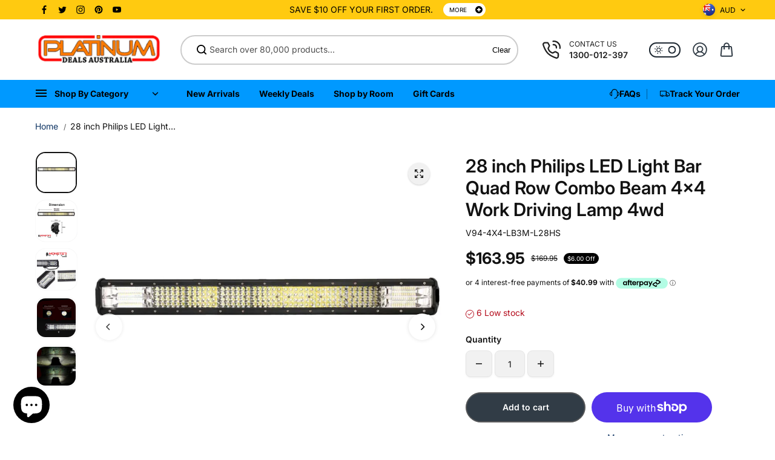

--- FILE ---
content_type: text/html; charset=utf-8
request_url: https://www.platinumdeals.com.au/products/28-inch-philips-led-light-bar-quad-row-combo-beam-4x4-work-driving-lamp-4wd-1
body_size: 72003
content:
<!doctype html>
<html class="no-js" lang="en" color-mode="light">
  <head>
    <meta charset="utf-8">
    <meta name="color-scheme" content="dark light">
    <meta http-equiv="X-UA-Compatible" content="IE=edge">
    <meta name="viewport" content="width=device-width,initial-scale=1">
    <meta name="theme-color" content="">
    
  
  <meta property="og:site_name" content="Platinum Deals">
  <meta property="og:url" content="https://www.platinumdeals.com.au/products/28-inch-philips-led-light-bar-quad-row-combo-beam-4x4-work-driving-lamp-4wd-1">
  <meta property="og:title" content="28 inch Philips LED Light Bar Quad Row Combo Beam 4x4 Work Driving Lam">
  <meta property="og:type" content="product">
  <meta property="og:description" content="Features: LED MANUFACTURER Philips Lumileds 1w (P/N : L130-5770003000W21) Color Temperature : 5700K LED COUNT 216 VOLTAGE 9V - 32V LENS MATERIAL OPTICAL GRADE, HARD COATED LEXAN LUMENS 22,420 LUMENS Each PEAK INTENSITY (CANDELA) 77,472 cd HOUSING MATERIAL A360.0 Cast face plate, extruded Aluminum heat sink AMPERES 9.1A"><meta property="og:image" content="http://www.platinumdeals.com.au/cdn/shop/products/dsz_28qr_7.jpg?v=1679842678">
    <meta property="og:image:secure_url" content="https://www.platinumdeals.com.au/cdn/shop/products/dsz_28qr_7.jpg?v=1679842678">
    <meta property="og:image:width" content="1000">
    <meta property="og:image:height" content="1000"><meta property="og:price:amount" content="163.95">
    <meta property="og:price:currency" content="AUD">
<script type="application/ld+json">
  {
    "@context": "http://schema.org/",
    "@type": "Product",
    "name": "28 inch Philips LED Light Bar Quad Row Combo Beam 4x4 Work Driving Lamp 4wd",
    "url": "https:\/\/www.platinumdeals.com.au\/products\/28-inch-philips-led-light-bar-quad-row-combo-beam-4x4-work-driving-lamp-4wd-1",
    "image": [
        "https:\/\/www.platinumdeals.com.au\/cdn\/shop\/products\/dsz_28qr_7.jpg?v=1679842678\u0026width=1920"
      ],
    "description": "Features:\r\nLED MANUFACTURER Philips Lumileds 1w (P\/N : L130-5770003000W21) Color Temperature : 5700K LED COUNT 216 VOLTAGE 9V - 32V LENS MATERIAL OPTICAL GRADE, HARD COATED LEXAN LUMENS 22,420 LUMENS Each PEAK INTENSITY (CANDELA) 77,472 cd HOUSING MATERIAL A360.0 Cast face plate, extruded Aluminum heat sink AMPERES 9.1A@ 12v , 4.55A@24v LIFESPAN 50,000 Hours Spot Beam : 30 Degree Flood Beam : 170 Degree INGRESS PROTECTION IP68 OPERATING TEMP -20°C to 50°C WEIGHT 3.5kg (Each)\r\nNote:\r\nPlease note that deliver to PO BOX address is available. No Wiring loom attached, please contact us fir a wiring loom harness offer. We only provide GENUINE LED Light Bar with GENUINE output and best import quality.\r\nPackage Content:\r\n1x 28\" Combo Quad Row Led Light Bar 2x Lower Adjustable Mounting Brackets",
    "sku": "V94-4X4-LB3M-L28HS",
    "brand": {
      "@type": "Brand",
      "name": "Platinum"
    },
    "offers": [{
          "@type" : "Offer","sku": "V94-4X4-LB3M-L28HS","availability" : "http://schema.org/InStock",
          "price" : 163.95,
          "priceCurrency" : "AUD",
          "url" : "https:\/\/www.platinumdeals.com.au\/products\/28-inch-philips-led-light-bar-quad-row-combo-beam-4x4-work-driving-lamp-4wd-1?variant=42601314058411"
        }
]
  }
</script>

  
  
<meta name="twitter:site" content="@platinumdealsau"><meta name="twitter:card" content="summary_large_image">
  <meta name="twitter:title" content="28 inch Philips LED Light Bar Quad Row Combo Beam 4x4 Work Driving Lam">
  <meta name="twitter:description" content="Features: LED MANUFACTURER Philips Lumileds 1w (P/N : L130-5770003000W21) Color Temperature : 5700K LED COUNT 216 VOLTAGE 9V - 32V LENS MATERIAL OPTICAL GRADE, HARD COATED LEXAN LUMENS 22,420 LUMENS Each PEAK INTENSITY (CANDELA) 77,472 cd HOUSING MATERIAL A360.0 Cast face plate, extruded Aluminum heat sink AMPERES 9.1A">
  
    <link rel="canonical" href="https://www.platinumdeals.com.au/products/28-inch-philips-led-light-bar-quad-row-combo-beam-4x4-work-driving-lamp-4wd-1">
    <link rel="preconnect" href="https://cdn.shopify.com" crossorigin><link
        rel="icon"
        type="image/png"
        href="//www.platinumdeals.com.au/cdn/shop/files/crown-icon-24.png?crop=center&height=32&v=1649162147&width=32"
      ><link rel="preconnect" href="https://fonts.shopifycdn.com" crossorigin><title>
      28 inch Philips LED Light Bar Quad Row Combo Beam 4x4 Work Driving Lam

        &ndash; Platinum Deals</title>

    
      <meta name="description" content="Features: LED MANUFACTURER Philips Lumileds 1w (P/N : L130-5770003000W21) Color Temperature : 5700K LED COUNT 216 VOLTAGE 9V - 32V LENS MATERIAL OPTICAL GRADE, HARD COATED LEXAN LUMENS 22,420 LUMENS Each PEAK INTENSITY (CANDELA) 77,472 cd HOUSING MATERIAL A360.0 Cast face plate, extruded Aluminum heat sink AMPERES 9.1A">
    

    <script>window.performance && window.performance.mark && window.performance.mark('shopify.content_for_header.start');</script><meta name="google-site-verification" content="bh5-C1hA7A8jZcC7a2BZ6YNAi5uSKMJsVsUiicHe_zQ">
<meta name="facebook-domain-verification" content="q4ibr0kcxh0zezn4wbs6uijwfokjq5">
<meta name="facebook-domain-verification" content="mgn4g8pj37qlnagfos9gob28cxu51p">
<meta id="shopify-digital-wallet" name="shopify-digital-wallet" content="/54491545771/digital_wallets/dialog">
<meta name="shopify-checkout-api-token" content="31a2d4576cbbb079576d29b1c127f825">
<meta id="in-context-paypal-metadata" data-shop-id="54491545771" data-venmo-supported="false" data-environment="production" data-locale="en_US" data-paypal-v4="true" data-currency="AUD">
<link rel="alternate" type="application/json+oembed" href="https://www.platinumdeals.com.au/products/28-inch-philips-led-light-bar-quad-row-combo-beam-4x4-work-driving-lamp-4wd-1.oembed">
<script async="async" src="/checkouts/internal/preloads.js?locale=en-AU"></script>
<link rel="preconnect" href="https://shop.app" crossorigin="anonymous">
<script async="async" src="https://shop.app/checkouts/internal/preloads.js?locale=en-AU&shop_id=54491545771" crossorigin="anonymous"></script>
<script id="apple-pay-shop-capabilities" type="application/json">{"shopId":54491545771,"countryCode":"AU","currencyCode":"AUD","merchantCapabilities":["supports3DS"],"merchantId":"gid:\/\/shopify\/Shop\/54491545771","merchantName":"Platinum Deals","requiredBillingContactFields":["postalAddress","email"],"requiredShippingContactFields":["postalAddress","email"],"shippingType":"shipping","supportedNetworks":["visa","masterCard","amex","jcb"],"total":{"type":"pending","label":"Platinum Deals","amount":"1.00"},"shopifyPaymentsEnabled":true,"supportsSubscriptions":true}</script>
<script id="shopify-features" type="application/json">{"accessToken":"31a2d4576cbbb079576d29b1c127f825","betas":["rich-media-storefront-analytics"],"domain":"www.platinumdeals.com.au","predictiveSearch":true,"shopId":54491545771,"locale":"en"}</script>
<script>var Shopify = Shopify || {};
Shopify.shop = "platinumdealsaustralia.myshopify.com";
Shopify.locale = "en";
Shopify.currency = {"active":"AUD","rate":"1.0"};
Shopify.country = "AU";
Shopify.theme = {"name":"Starlite V2.0","id":137238773931,"schema_name":"Starlite","schema_version":"3.4.0","theme_store_id":2455,"role":"main"};
Shopify.theme.handle = "null";
Shopify.theme.style = {"id":null,"handle":null};
Shopify.cdnHost = "www.platinumdeals.com.au/cdn";
Shopify.routes = Shopify.routes || {};
Shopify.routes.root = "/";</script>
<script type="module">!function(o){(o.Shopify=o.Shopify||{}).modules=!0}(window);</script>
<script>!function(o){function n(){var o=[];function n(){o.push(Array.prototype.slice.apply(arguments))}return n.q=o,n}var t=o.Shopify=o.Shopify||{};t.loadFeatures=n(),t.autoloadFeatures=n()}(window);</script>
<script>
  window.ShopifyPay = window.ShopifyPay || {};
  window.ShopifyPay.apiHost = "shop.app\/pay";
  window.ShopifyPay.redirectState = null;
</script>
<script id="shop-js-analytics" type="application/json">{"pageType":"product"}</script>
<script defer="defer" async type="module" src="//www.platinumdeals.com.au/cdn/shopifycloud/shop-js/modules/v2/client.init-shop-cart-sync_C5BV16lS.en.esm.js"></script>
<script defer="defer" async type="module" src="//www.platinumdeals.com.au/cdn/shopifycloud/shop-js/modules/v2/chunk.common_CygWptCX.esm.js"></script>
<script type="module">
  await import("//www.platinumdeals.com.au/cdn/shopifycloud/shop-js/modules/v2/client.init-shop-cart-sync_C5BV16lS.en.esm.js");
await import("//www.platinumdeals.com.au/cdn/shopifycloud/shop-js/modules/v2/chunk.common_CygWptCX.esm.js");

  window.Shopify.SignInWithShop?.initShopCartSync?.({"fedCMEnabled":true,"windoidEnabled":true});

</script>
<script>
  window.Shopify = window.Shopify || {};
  if (!window.Shopify.featureAssets) window.Shopify.featureAssets = {};
  window.Shopify.featureAssets['shop-js'] = {"shop-cart-sync":["modules/v2/client.shop-cart-sync_ZFArdW7E.en.esm.js","modules/v2/chunk.common_CygWptCX.esm.js"],"init-fed-cm":["modules/v2/client.init-fed-cm_CmiC4vf6.en.esm.js","modules/v2/chunk.common_CygWptCX.esm.js"],"shop-button":["modules/v2/client.shop-button_tlx5R9nI.en.esm.js","modules/v2/chunk.common_CygWptCX.esm.js"],"shop-cash-offers":["modules/v2/client.shop-cash-offers_DOA2yAJr.en.esm.js","modules/v2/chunk.common_CygWptCX.esm.js","modules/v2/chunk.modal_D71HUcav.esm.js"],"init-windoid":["modules/v2/client.init-windoid_sURxWdc1.en.esm.js","modules/v2/chunk.common_CygWptCX.esm.js"],"shop-toast-manager":["modules/v2/client.shop-toast-manager_ClPi3nE9.en.esm.js","modules/v2/chunk.common_CygWptCX.esm.js"],"init-shop-email-lookup-coordinator":["modules/v2/client.init-shop-email-lookup-coordinator_B8hsDcYM.en.esm.js","modules/v2/chunk.common_CygWptCX.esm.js"],"init-shop-cart-sync":["modules/v2/client.init-shop-cart-sync_C5BV16lS.en.esm.js","modules/v2/chunk.common_CygWptCX.esm.js"],"avatar":["modules/v2/client.avatar_BTnouDA3.en.esm.js"],"pay-button":["modules/v2/client.pay-button_FdsNuTd3.en.esm.js","modules/v2/chunk.common_CygWptCX.esm.js"],"init-customer-accounts":["modules/v2/client.init-customer-accounts_DxDtT_ad.en.esm.js","modules/v2/client.shop-login-button_C5VAVYt1.en.esm.js","modules/v2/chunk.common_CygWptCX.esm.js","modules/v2/chunk.modal_D71HUcav.esm.js"],"init-shop-for-new-customer-accounts":["modules/v2/client.init-shop-for-new-customer-accounts_ChsxoAhi.en.esm.js","modules/v2/client.shop-login-button_C5VAVYt1.en.esm.js","modules/v2/chunk.common_CygWptCX.esm.js","modules/v2/chunk.modal_D71HUcav.esm.js"],"shop-login-button":["modules/v2/client.shop-login-button_C5VAVYt1.en.esm.js","modules/v2/chunk.common_CygWptCX.esm.js","modules/v2/chunk.modal_D71HUcav.esm.js"],"init-customer-accounts-sign-up":["modules/v2/client.init-customer-accounts-sign-up_CPSyQ0Tj.en.esm.js","modules/v2/client.shop-login-button_C5VAVYt1.en.esm.js","modules/v2/chunk.common_CygWptCX.esm.js","modules/v2/chunk.modal_D71HUcav.esm.js"],"shop-follow-button":["modules/v2/client.shop-follow-button_Cva4Ekp9.en.esm.js","modules/v2/chunk.common_CygWptCX.esm.js","modules/v2/chunk.modal_D71HUcav.esm.js"],"checkout-modal":["modules/v2/client.checkout-modal_BPM8l0SH.en.esm.js","modules/v2/chunk.common_CygWptCX.esm.js","modules/v2/chunk.modal_D71HUcav.esm.js"],"lead-capture":["modules/v2/client.lead-capture_Bi8yE_yS.en.esm.js","modules/v2/chunk.common_CygWptCX.esm.js","modules/v2/chunk.modal_D71HUcav.esm.js"],"shop-login":["modules/v2/client.shop-login_D6lNrXab.en.esm.js","modules/v2/chunk.common_CygWptCX.esm.js","modules/v2/chunk.modal_D71HUcav.esm.js"],"payment-terms":["modules/v2/client.payment-terms_CZxnsJam.en.esm.js","modules/v2/chunk.common_CygWptCX.esm.js","modules/v2/chunk.modal_D71HUcav.esm.js"]};
</script>
<script>(function() {
  var isLoaded = false;
  function asyncLoad() {
    if (isLoaded) return;
    isLoaded = true;
    var urls = ["https:\/\/cdn.one.store\/javascript\/dist\/1.0\/jcr-widget.js?account_id=shopify:platinumdealsaustralia.myshopify.com\u0026shop=platinumdealsaustralia.myshopify.com","https:\/\/ecommplugins-scripts.trustpilot.com\/v2.1\/js\/header.min.js?settings=eyJrZXkiOiJUY3pRVVRscmJGc0R2TlVSIiwicyI6InNrdSJ9\u0026shop=platinumdealsaustralia.myshopify.com","https:\/\/ecommplugins-trustboxsettings.trustpilot.com\/platinumdealsaustralia.myshopify.com.js?settings=1705414319136\u0026shop=platinumdealsaustralia.myshopify.com","https:\/\/widget.trustpilot.com\/bootstrap\/v5\/tp.widget.sync.bootstrap.min.js?shop=platinumdealsaustralia.myshopify.com","https:\/\/widget.trustpilot.com\/bootstrap\/v5\/tp.widget.sync.bootstrap.min.js?shop=platinumdealsaustralia.myshopify.com","https:\/\/static-us.afterpay.com\/shopify\/afterpay-attract\/afterpay-attract-widget.js?shop=platinumdealsaustralia.myshopify.com"];
    for (var i = 0; i < urls.length; i++) {
      var s = document.createElement('script');
      s.type = 'text/javascript';
      s.async = true;
      s.src = urls[i];
      var x = document.getElementsByTagName('script')[0];
      x.parentNode.insertBefore(s, x);
    }
  };
  if(window.attachEvent) {
    window.attachEvent('onload', asyncLoad);
  } else {
    window.addEventListener('load', asyncLoad, false);
  }
})();</script>
<script id="__st">var __st={"a":54491545771,"offset":28800,"reqid":"36e986f3-bf8e-4cfd-b05e-cff74fdd2ff5-1768624981","pageurl":"www.platinumdeals.com.au\/products\/28-inch-philips-led-light-bar-quad-row-combo-beam-4x4-work-driving-lamp-4wd-1","u":"410301b8f80e","p":"product","rtyp":"product","rid":7609577308331};</script>
<script>window.ShopifyPaypalV4VisibilityTracking = true;</script>
<script id="captcha-bootstrap">!function(){'use strict';const t='contact',e='account',n='new_comment',o=[[t,t],['blogs',n],['comments',n],[t,'customer']],c=[[e,'customer_login'],[e,'guest_login'],[e,'recover_customer_password'],[e,'create_customer']],r=t=>t.map((([t,e])=>`form[action*='/${t}']:not([data-nocaptcha='true']) input[name='form_type'][value='${e}']`)).join(','),a=t=>()=>t?[...document.querySelectorAll(t)].map((t=>t.form)):[];function s(){const t=[...o],e=r(t);return a(e)}const i='password',u='form_key',d=['recaptcha-v3-token','g-recaptcha-response','h-captcha-response',i],f=()=>{try{return window.sessionStorage}catch{return}},m='__shopify_v',_=t=>t.elements[u];function p(t,e,n=!1){try{const o=window.sessionStorage,c=JSON.parse(o.getItem(e)),{data:r}=function(t){const{data:e,action:n}=t;return t[m]||n?{data:e,action:n}:{data:t,action:n}}(c);for(const[e,n]of Object.entries(r))t.elements[e]&&(t.elements[e].value=n);n&&o.removeItem(e)}catch(o){console.error('form repopulation failed',{error:o})}}const l='form_type',E='cptcha';function T(t){t.dataset[E]=!0}const w=window,h=w.document,L='Shopify',v='ce_forms',y='captcha';let A=!1;((t,e)=>{const n=(g='f06e6c50-85a8-45c8-87d0-21a2b65856fe',I='https://cdn.shopify.com/shopifycloud/storefront-forms-hcaptcha/ce_storefront_forms_captcha_hcaptcha.v1.5.2.iife.js',D={infoText:'Protected by hCaptcha',privacyText:'Privacy',termsText:'Terms'},(t,e,n)=>{const o=w[L][v],c=o.bindForm;if(c)return c(t,g,e,D).then(n);var r;o.q.push([[t,g,e,D],n]),r=I,A||(h.body.append(Object.assign(h.createElement('script'),{id:'captcha-provider',async:!0,src:r})),A=!0)});var g,I,D;w[L]=w[L]||{},w[L][v]=w[L][v]||{},w[L][v].q=[],w[L][y]=w[L][y]||{},w[L][y].protect=function(t,e){n(t,void 0,e),T(t)},Object.freeze(w[L][y]),function(t,e,n,w,h,L){const[v,y,A,g]=function(t,e,n){const i=e?o:[],u=t?c:[],d=[...i,...u],f=r(d),m=r(i),_=r(d.filter((([t,e])=>n.includes(e))));return[a(f),a(m),a(_),s()]}(w,h,L),I=t=>{const e=t.target;return e instanceof HTMLFormElement?e:e&&e.form},D=t=>v().includes(t);t.addEventListener('submit',(t=>{const e=I(t);if(!e)return;const n=D(e)&&!e.dataset.hcaptchaBound&&!e.dataset.recaptchaBound,o=_(e),c=g().includes(e)&&(!o||!o.value);(n||c)&&t.preventDefault(),c&&!n&&(function(t){try{if(!f())return;!function(t){const e=f();if(!e)return;const n=_(t);if(!n)return;const o=n.value;o&&e.removeItem(o)}(t);const e=Array.from(Array(32),(()=>Math.random().toString(36)[2])).join('');!function(t,e){_(t)||t.append(Object.assign(document.createElement('input'),{type:'hidden',name:u})),t.elements[u].value=e}(t,e),function(t,e){const n=f();if(!n)return;const o=[...t.querySelectorAll(`input[type='${i}']`)].map((({name:t})=>t)),c=[...d,...o],r={};for(const[a,s]of new FormData(t).entries())c.includes(a)||(r[a]=s);n.setItem(e,JSON.stringify({[m]:1,action:t.action,data:r}))}(t,e)}catch(e){console.error('failed to persist form',e)}}(e),e.submit())}));const S=(t,e)=>{t&&!t.dataset[E]&&(n(t,e.some((e=>e===t))),T(t))};for(const o of['focusin','change'])t.addEventListener(o,(t=>{const e=I(t);D(e)&&S(e,y())}));const B=e.get('form_key'),M=e.get(l),P=B&&M;t.addEventListener('DOMContentLoaded',(()=>{const t=y();if(P)for(const e of t)e.elements[l].value===M&&p(e,B);[...new Set([...A(),...v().filter((t=>'true'===t.dataset.shopifyCaptcha))])].forEach((e=>S(e,t)))}))}(h,new URLSearchParams(w.location.search),n,t,e,['guest_login'])})(!0,!0)}();</script>
<script integrity="sha256-4kQ18oKyAcykRKYeNunJcIwy7WH5gtpwJnB7kiuLZ1E=" data-source-attribution="shopify.loadfeatures" defer="defer" src="//www.platinumdeals.com.au/cdn/shopifycloud/storefront/assets/storefront/load_feature-a0a9edcb.js" crossorigin="anonymous"></script>
<script crossorigin="anonymous" defer="defer" src="//www.platinumdeals.com.au/cdn/shopifycloud/storefront/assets/shopify_pay/storefront-65b4c6d7.js?v=20250812"></script>
<script data-source-attribution="shopify.dynamic_checkout.dynamic.init">var Shopify=Shopify||{};Shopify.PaymentButton=Shopify.PaymentButton||{isStorefrontPortableWallets:!0,init:function(){window.Shopify.PaymentButton.init=function(){};var t=document.createElement("script");t.src="https://www.platinumdeals.com.au/cdn/shopifycloud/portable-wallets/latest/portable-wallets.en.js",t.type="module",document.head.appendChild(t)}};
</script>
<script data-source-attribution="shopify.dynamic_checkout.buyer_consent">
  function portableWalletsHideBuyerConsent(e){var t=document.getElementById("shopify-buyer-consent"),n=document.getElementById("shopify-subscription-policy-button");t&&n&&(t.classList.add("hidden"),t.setAttribute("aria-hidden","true"),n.removeEventListener("click",e))}function portableWalletsShowBuyerConsent(e){var t=document.getElementById("shopify-buyer-consent"),n=document.getElementById("shopify-subscription-policy-button");t&&n&&(t.classList.remove("hidden"),t.removeAttribute("aria-hidden"),n.addEventListener("click",e))}window.Shopify?.PaymentButton&&(window.Shopify.PaymentButton.hideBuyerConsent=portableWalletsHideBuyerConsent,window.Shopify.PaymentButton.showBuyerConsent=portableWalletsShowBuyerConsent);
</script>
<script>
  function portableWalletsCleanup(e){e&&e.src&&console.error("Failed to load portable wallets script "+e.src);var t=document.querySelectorAll("shopify-accelerated-checkout .shopify-payment-button__skeleton, shopify-accelerated-checkout-cart .wallet-cart-button__skeleton"),e=document.getElementById("shopify-buyer-consent");for(let e=0;e<t.length;e++)t[e].remove();e&&e.remove()}function portableWalletsNotLoadedAsModule(e){e instanceof ErrorEvent&&"string"==typeof e.message&&e.message.includes("import.meta")&&"string"==typeof e.filename&&e.filename.includes("portable-wallets")&&(window.removeEventListener("error",portableWalletsNotLoadedAsModule),window.Shopify.PaymentButton.failedToLoad=e,"loading"===document.readyState?document.addEventListener("DOMContentLoaded",window.Shopify.PaymentButton.init):window.Shopify.PaymentButton.init())}window.addEventListener("error",portableWalletsNotLoadedAsModule);
</script>

<script type="module" src="https://www.platinumdeals.com.au/cdn/shopifycloud/portable-wallets/latest/portable-wallets.en.js" onError="portableWalletsCleanup(this)" crossorigin="anonymous"></script>
<script nomodule>
  document.addEventListener("DOMContentLoaded", portableWalletsCleanup);
</script>

<script id='scb4127' type='text/javascript' async='' src='https://www.platinumdeals.com.au/cdn/shopifycloud/privacy-banner/storefront-banner.js'></script><link id="shopify-accelerated-checkout-styles" rel="stylesheet" media="screen" href="https://www.platinumdeals.com.au/cdn/shopifycloud/portable-wallets/latest/accelerated-checkout-backwards-compat.css" crossorigin="anonymous">
<style id="shopify-accelerated-checkout-cart">
        #shopify-buyer-consent {
  margin-top: 1em;
  display: inline-block;
  width: 100%;
}

#shopify-buyer-consent.hidden {
  display: none;
}

#shopify-subscription-policy-button {
  background: none;
  border: none;
  padding: 0;
  text-decoration: underline;
  font-size: inherit;
  cursor: pointer;
}

#shopify-subscription-policy-button::before {
  box-shadow: none;
}

      </style>

<script>window.performance && window.performance.mark && window.performance.mark('shopify.content_for_header.end');</script>

    
<style data-shopify>
  @font-face {
  font-family: Inter;
  font-weight: 400;
  font-style: normal;
  font-display: swap;
  src: url("//www.platinumdeals.com.au/cdn/fonts/inter/inter_n4.b2a3f24c19b4de56e8871f609e73ca7f6d2e2bb9.woff2") format("woff2"),
       url("//www.platinumdeals.com.au/cdn/fonts/inter/inter_n4.af8052d517e0c9ffac7b814872cecc27ae1fa132.woff") format("woff");
}

  @font-face {
  font-family: Inter;
  font-weight: 700;
  font-style: normal;
  font-display: swap;
  src: url("//www.platinumdeals.com.au/cdn/fonts/inter/inter_n7.02711e6b374660cfc7915d1afc1c204e633421e4.woff2") format("woff2"),
       url("//www.platinumdeals.com.au/cdn/fonts/inter/inter_n7.6dab87426f6b8813070abd79972ceaf2f8d3b012.woff") format("woff");
}

  @font-face {
  font-family: Inter;
  font-weight: 400;
  font-style: italic;
  font-display: swap;
  src: url("//www.platinumdeals.com.au/cdn/fonts/inter/inter_i4.feae1981dda792ab80d117249d9c7e0f1017e5b3.woff2") format("woff2"),
       url("//www.platinumdeals.com.au/cdn/fonts/inter/inter_i4.62773b7113d5e5f02c71486623cf828884c85c6e.woff") format("woff");
}

  @font-face {
  font-family: Inter;
  font-weight: 700;
  font-style: italic;
  font-display: swap;
  src: url("//www.platinumdeals.com.au/cdn/fonts/inter/inter_i7.b377bcd4cc0f160622a22d638ae7e2cd9b86ea4c.woff2") format("woff2"),
       url("//www.platinumdeals.com.au/cdn/fonts/inter/inter_i7.7c69a6a34e3bb44fcf6f975857e13b9a9b25beb4.woff") format("woff");
}

  @font-face {
  font-family: Inter;
  font-weight: 600;
  font-style: normal;
  font-display: swap;
  src: url("//www.platinumdeals.com.au/cdn/fonts/inter/inter_n6.771af0474a71b3797eb38f3487d6fb79d43b6877.woff2") format("woff2"),
       url("//www.platinumdeals.com.au/cdn/fonts/inter/inter_n6.88c903d8f9e157d48b73b7777d0642925bcecde7.woff") format("woff");
}

  @font-face {
  font-family: Inter;
  font-weight: 600;
  font-style: italic;
  font-display: swap;
  src: url("//www.platinumdeals.com.au/cdn/fonts/inter/inter_i6.3bbe0fe1c7ee4f282f9c2e296f3e4401a48cbe19.woff2") format("woff2"),
       url("//www.platinumdeals.com.au/cdn/fonts/inter/inter_i6.8bea21f57a10d5416ddf685e2c91682ec237876d.woff") format("woff");
}

  
  
  
    
    
    :root,
    .scheme-primary,
    [color-mode="light"] .scheme-primary {
      --background: 255,255,255;
      
      --gradientBackground: #ffffff;
      
      
      --highlightTextColor: #3c3e40;
      
      
        --highlightGradientBackground:linear-gradient(320deg, rgba(56, 78, 197, 1) 16%, rgba(203, 68, 194, 1) 52%, rgba(255, 201, 104, 1) 87%);
      
      
        --highlightBackground:#ffffff;
      
      --alternateBackground:241,241,241;
      --textColor: 18,18,18;
      --linkColor: 13,51,98;
      --headingColor:18,18,18;
      --buttonBackground: 49,60,70;
      --buttonColor: 255,255,255;
      --buttonBorder: 92,92,92;
      --buttonBackgroundHover: 255,117,24;
      --buttonColorHover:255,255,255;
      --buttonBorderHover:255,117,24;
      --alternateButtonBackground:255,255,255;
      --alternateButtonColor: 18,18,18;
      --alternateButtonBorder:18,18,18;
      --alternateButtonBackgroundHover: 0,0,0;
      --alternateButtonColorHover:255,255,255;
      --alternateButtonBorderHover:0,0,0;
      --inputBackground:255,255,255;
      --inputColor:18,18,18;
      --inputBorder:231,231,231;
      --productBorder: 229,229,229;
      --borderColor:229,229,229;
      --ratingStarColor: 236,172,35;
      --sliderArrowBackground:255,255,255;
      --sliderArrowColor:18,18,18;
      --cardBackground: 255,255,255;
      --line-color: 255,202,16,1;
      --productImagebackground:;
      --buttonShadow:#bbbbbb;
      --secondaryButtonShadow:#000000;
      
      --shadowColor: 0,0,0;
      
  
    }
    
    [color-mode="dark"] body,
    [color-mode="dark"] .scheme-primary {
      --background: 0,0,0;
      --gradientBackground: #000000;
      --alternateBackground:14,14,14;
      --textColor: 209,209,209;
      --linkColor: 209,209,209;
      --headingColor:209,209,209;
      --buttonBackground: 255,202,16;
      --buttonColor:  0,0,0;
      --buttonBorder: 255,202,16;
      --buttonBackgroundHover: 255,255,255;
      --buttonColorHover:0,0,0;
      --buttonBorderHover:255,255,255;
      --alternateButtonBackground:255,255,255;
      --alternateButtonColor: 0,0,0;
      --alternateButtonBorder:25,,255,255;
      --alternateButtonBackgroundHover: 255,202,16;
      --alternateButtonColorHover:0,14,14;
      --alternateButtonBorderHover:255,202,16;
      --inputBackground:14,14,14;
      --inputColor:209,209,209;
      --inputBorder:40,40,40;
      --productBorder: 30,30,30;
      --borderColor:30,30,30;
      --ratingStarColor: 253,168,38;
      --sliderArrowBackground:255,255,255;
      --sliderArrowColor:0,0,0;
      --cardBackground: 14,14,14;
      --line-color: 161,0,0;
      --productImagebackground:#0e0e0e;
      --buttonShadow:#fff;
      --secondaryButtonShadow:#ccc;
    }
    
  
    
    
    
    .scheme-secondary,
    [color-mode="light"] .scheme-secondary {
      --background: 241,241,241;
      
      --gradientBackground: #f1f1f1;
      
      
      --highlightTextColor: #000000;
      
      
        --highlightGradientBackground:linear-gradient(320deg, rgba(56, 78, 197, 1) 16%, rgba(203, 68, 194, 1) 52%, rgba(255, 201, 104, 1) 87%);
      
      
        --highlightBackground:#ffffff;
      
      --alternateBackground:255,255,255;
      --textColor: 18,18,18;
      --linkColor: 13,51,98;
      --headingColor:18,18,18;
      --buttonBackground: 18,18,18;
      --buttonColor: 255,255,255;
      --buttonBorder: 0,0,0;
      --buttonBackgroundHover: 255,255,255;
      --buttonColorHover:0,0,0;
      --buttonBorderHover:0,0,0;
      --alternateButtonBackground:255,255,255;
      --alternateButtonColor: 18,18,18;
      --alternateButtonBorder:18,18,18;
      --alternateButtonBackgroundHover: 0,0,0;
      --alternateButtonColorHover:255,255,255;
      --alternateButtonBorderHover:0,0,0;
      --inputBackground:255,255,255;
      --inputColor:18,18,18;
      --inputBorder:229,229,229;
      --productBorder: 18,18,18;
      --borderColor:229,229,229;
      --ratingStarColor: 236,172,35;
      --sliderArrowBackground:255,255,255;
      --sliderArrowColor:18,18,18;
      --cardBackground: 255,255,255;
      --line-color: 255,202,16,1;
      --productImagebackground:;
      --buttonShadow:#bbbbbb;
      --secondaryButtonShadow:#000000;
      
      --shadowColor: 0,0,0;
      
  
    }
    
      [color-mode="dark"] .scheme-secondary {
      --background: 14,14,14;
      --gradientBackground: #0e0e0e;
      --alternateBackground:0,0,0;
      --textColor: 209,209,209;
      --linkColor: 209,209,209;
      --headingColor:209,209,209;
      --buttonBackground: 224,224,224;
      --buttonColor:  14,14,14;
      --buttonBorder: 224,224,224;
      --buttonBackgroundHover: 187,187,187;
      --buttonColorHover:14,14,14;
      --buttonBorderHover:187,187,187;
      --alternateButtonBackground:255,255,255;
      --alternateButtonColor: 0,0,0;
      --alternateButtonBorder:25,,255,255;
      --alternateButtonBackgroundHover: 224,224,224;
      --alternateButtonColorHover:14,14,14;
      --alternateButtonBorderHover:224,224,224;
      --inputBackground:0,0,0;
      --inputColor:209,209,209;
      --inputBorder:40,40,40;
      --productBorder: 30,30,30;
      --borderColor:30,30,30;
      --ratingStarColor: 253,168,38;
      --sliderArrowBackground:255,255,255;
      --sliderArrowColor:0,0,0;
      --cardBackground: 0,0,0;
      --line-color: 161,0,0;
      --productImagebackground:#000;
      --buttonShadow:#ccc;
      --secondaryButtonShadow:#fff;
      }
    
  
    
    
    
    .scheme-tertiary,
    [color-mode="light"] .scheme-tertiary {
      --background: 212,212,231;
      
      --gradientBackground: #d4d4e7;
      
      
      --highlightTextColor: #000000;
      
      
        --highlightGradientBackground:linear-gradient(320deg, rgba(56, 78, 197, 1) 16%, rgba(203, 68, 194, 1) 52%, rgba(255, 201, 104, 1) 87%);
      
      
        --highlightBackground:#ffffff;
      
      --alternateBackground:255,255,255;
      --textColor: 0,0,0;
      --linkColor: 13,51,98;
      --headingColor:18,18,18;
      --buttonBackground: 18,18,18;
      --buttonColor: 255,255,255;
      --buttonBorder: 0,0,0;
      --buttonBackgroundHover: 255,255,255;
      --buttonColorHover:0,0,0;
      --buttonBorderHover:0,0,0;
      --alternateButtonBackground:255,255,255;
      --alternateButtonColor: 18,18,18;
      --alternateButtonBorder:18,18,18;
      --alternateButtonBackgroundHover: 0,0,0;
      --alternateButtonColorHover:255,255,255;
      --alternateButtonBorderHover:0,0,0;
      --inputBackground:255,255,255;
      --inputColor:18,18,18;
      --inputBorder:229,229,229;
      --productBorder: 18,18,18;
      --borderColor:242,242,251;
      --ratingStarColor: 236,172,35;
      --sliderArrowBackground:17,18,17;
      --sliderArrowColor:255,255,255;
      --cardBackground: 255,255,255;
      --line-color: 255,202,16,1;
      --productImagebackground:;
      --buttonShadow:#bbbbbb;
      --secondaryButtonShadow:#000000;
      
      --shadowColor: 0,0,0;
      
  
    }
    
      [color-mode="dark"] .scheme-tertiary {
      --background: 14,14,14;
      --gradientBackground: #0e0e0e;
      --alternateBackground:0,0,0;
      --textColor: 209,209,209;
      --linkColor: 209,209,209;
      --headingColor:209,209,209;
      --buttonBackground: 224,224,224;
      --buttonColor:  14,14,14;
      --buttonBorder: 224,224,224;
      --buttonBackgroundHover: 187,187,187;
      --buttonColorHover:14,14,14;
      --buttonBorderHover:187,187,187;
      --alternateButtonBackground:255,255,255;
      --alternateButtonColor: 0,0,0;
      --alternateButtonBorder:25,,255,255;
      --alternateButtonBackgroundHover: 224,224,224;
      --alternateButtonColorHover:14,14,14;
      --alternateButtonBorderHover:224,224,224;
      --inputBackground:0,0,0;
      --inputColor:209,209,209;
      --inputBorder:40,40,40;
      --productBorder: 30,30,30;
      --borderColor:30,30,30;
      --ratingStarColor: 253,168,38;
      --sliderArrowBackground:255,255,255;
      --sliderArrowColor:0,0,0;
      --cardBackground: 0,0,0;
      --line-color: 161,0,0;
      --productImagebackground:#000;
      --buttonShadow:#ccc;
      --secondaryButtonShadow:#fff;
      }
    
  
    
    
    
    .scheme-quaternary,
    [color-mode="light"] .scheme-quaternary {
      --background: 18,18,18;
      
      --gradientBackground: #121212;
      
      
      --highlightTextColor: #000000;
      
      
        --highlightGradientBackground:linear-gradient(320deg, rgba(56, 78, 197, 1) 16%, rgba(203, 68, 194, 1) 52%, rgba(255, 201, 104, 1) 87%);
      
      
        --highlightBackground:#ffffff;
      
      --alternateBackground:18,18,18;
      --textColor: 255,255,255;
      --linkColor: 229,229,229;
      --headingColor:255,255,255;
      --buttonBackground: 255,255,255;
      --buttonColor: 0,0,0;
      --buttonBorder: 255,255,255;
      --buttonBackgroundHover: 231,231,231;
      --buttonColorHover:0,0,0;
      --buttonBorderHover:229,229,229;
      --alternateButtonBackground:0,0,0;
      --alternateButtonColor: 255,255,255;
      --alternateButtonBorder:255,255,255;
      --alternateButtonBackgroundHover: 231,231,231;
      --alternateButtonColorHover:0,0,0;
      --alternateButtonBorderHover:229,229,229;
      --inputBackground:255,255,255;
      --inputColor:18,18,18;
      --inputBorder:18,18,18;
      --productBorder: 18,18,18;
      --borderColor:18,18,18;
      --ratingStarColor: 236,172,35;
      --sliderArrowBackground:92,92,92;
      --sliderArrowColor:255,255,255;
      --cardBackground: 255,255,255;
      --line-color: 255,202,16,1;
      --productImagebackground:;
      --buttonShadow:#bbbbbb;
      --secondaryButtonShadow:#000000;
      
      --shadowColor: 0,0,0;
      
  
    }
    
      [color-mode="dark"] .scheme-quaternary {
      --background: 14,14,14;
      --gradientBackground: #0e0e0e;
      --alternateBackground:0,0,0;
      --textColor: 209,209,209;
      --linkColor: 209,209,209;
      --headingColor:209,209,209;
      --buttonBackground: 224,224,224;
      --buttonColor:  14,14,14;
      --buttonBorder: 224,224,224;
      --buttonBackgroundHover: 187,187,187;
      --buttonColorHover:14,14,14;
      --buttonBorderHover:187,187,187;
      --alternateButtonBackground:255,255,255;
      --alternateButtonColor: 0,0,0;
      --alternateButtonBorder:25,,255,255;
      --alternateButtonBackgroundHover: 224,224,224;
      --alternateButtonColorHover:14,14,14;
      --alternateButtonBorderHover:224,224,224;
      --inputBackground:0,0,0;
      --inputColor:209,209,209;
      --inputBorder:40,40,40;
      --productBorder: 30,30,30;
      --borderColor:30,30,30;
      --ratingStarColor: 253,168,38;
      --sliderArrowBackground:255,255,255;
      --sliderArrowColor:0,0,0;
      --cardBackground: 0,0,0;
      --line-color: 161,0,0;
      --productImagebackground:#000;
      --buttonShadow:#ccc;
      --secondaryButtonShadow:#fff;
      }
    
  
    
    
    
    .scheme-inverse,
    [color-mode="light"] .scheme-inverse {
      --background: 36,40,51;
      
      --gradientBackground: #242833;
      
      
      --highlightTextColor: #000000;
      
      
        --highlightGradientBackground:linear-gradient(320deg, rgba(56, 78, 197, 1) 16%, rgba(203, 68, 194, 1) 52%, rgba(255, 201, 104, 1) 87%);
      
      
        --highlightBackground:#ffffff;
      
      --alternateBackground:220,220,220;
      --textColor: 255,255,255;
      --linkColor: 170,170,170;
      --headingColor:255,255,255;
      --buttonBackground: 18,18,18;
      --buttonColor: 255,255,255;
      --buttonBorder: 0,0,0;
      --buttonBackgroundHover: 255,255,255;
      --buttonColorHover:0,0,0;
      --buttonBorderHover:255,255,255;
      --alternateButtonBackground:255,255,255;
      --alternateButtonColor: 18,18,18;
      --alternateButtonBorder:18,18,18;
      --alternateButtonBackgroundHover: 0,0,0;
      --alternateButtonColorHover:255,255,255;
      --alternateButtonBorderHover:0,0,0;
      --inputBackground:255,255,255;
      --inputColor:18,18,18;
      --inputBorder:18,18,18;
      --productBorder: 18,18,18;
      --borderColor:18,18,18;
      --ratingStarColor: 236,172,35;
      --sliderArrowBackground:220,220,220;
      --sliderArrowColor:0,0,0;
      --cardBackground: 255,255,255;
      --line-color: 255,202,16,1;
      --productImagebackground:;
      --buttonShadow:#bbbbbb;
      --secondaryButtonShadow:#000000;
      
      --shadowColor: 0,0,0;
      
  
    }
    
      [color-mode="dark"] .scheme-inverse {
      --background: 14,14,14;
      --gradientBackground: #0e0e0e;
      --alternateBackground:0,0,0;
      --textColor: 209,209,209;
      --linkColor: 209,209,209;
      --headingColor:209,209,209;
      --buttonBackground: 224,224,224;
      --buttonColor:  14,14,14;
      --buttonBorder: 224,224,224;
      --buttonBackgroundHover: 187,187,187;
      --buttonColorHover:14,14,14;
      --buttonBorderHover:187,187,187;
      --alternateButtonBackground:255,255,255;
      --alternateButtonColor: 0,0,0;
      --alternateButtonBorder:25,,255,255;
      --alternateButtonBackgroundHover: 224,224,224;
      --alternateButtonColorHover:14,14,14;
      --alternateButtonBorderHover:224,224,224;
      --inputBackground:0,0,0;
      --inputColor:209,209,209;
      --inputBorder:40,40,40;
      --productBorder: 30,30,30;
      --borderColor:30,30,30;
      --ratingStarColor: 253,168,38;
      --sliderArrowBackground:255,255,255;
      --sliderArrowColor:0,0,0;
      --cardBackground: 0,0,0;
      --line-color: 161,0,0;
      --productImagebackground:#000;
      --buttonShadow:#ccc;
      --secondaryButtonShadow:#fff;
      }
    
  

  body, .scheme-primary, .scheme-secondary, .scheme-tertiary, .scheme-quaternary, .scheme-inverse{
    color:rgb(var(--textColor));
    background-color:rgb(var(--background))
  }
  gradiant, .gradiant.scheme-primary, .gradiant.scheme-secondary, .gradiant.scheme-tertiary, .gradiant.scheme-quaternary, .gradiant.scheme-inverse{
    background:var(--gradientBackground)
  }
  :root{
    color-scheme: light dark;
    --switchColor:#1e2832;
    --switchBackground:rgba(0,0,0,0);
    --switchBorder:#1e2832;
    --switchActiveBackground:rgba(0,0,0,0);
    --switchActiveColor:rgba(0,0,0,0);
    --switchActiveBorder:#1e2832;
    --success:44,126,63;
    --error:180,12,28;
    --saleBadgeBackground:0,0,0;
    
--saleBadgeColor:#ffffff;--newBadgeBackground:0,0,0;
    
--newBadgeColor:#ffffff;--preorderBadgeBackground:0,0,0;
    
--preorderBadgeColor:#ffffff;--soldBadgeBackground:0,0,0;
    
--soldBadgeColor:#ffffff;--customBadgeBackground:0,0,0;
    
--customBadgeColor:#ffffff;--discount-background: #000000;
    --discount-color: #ffffff;
    /* Typography  */
    --bodyFont: Inter,sans-serif;
    --bodyFontWeight: 400;
    --bodyFontStyle: normal;
    --bodyFontLineHeight: 1.6;
    --bodyFontBase: 12px;
    --headingFont: Inter,sans-serif;
    --headingFontWeight: 600;
    --headingFontStyle: normal;
    --headingFontLineHeight: 1.2;
    --headingFontBase: 23px;
    --buttonFont: var(--bodyFont);
    --buttonFontWeight: var(--headingFontWeight);
    --buttonFontStyle: var(--bodyFontStyle);
    --buttonFontLineHeight: var(--bodyFontLineHeight);
    /* Button  */
    --buttonRadius:30px;
    --buttonText:unset;
    /* Header */
    --headerBg: #FFFFFF;
    --headerColor:#1e2832;
    --headerHoverColor: #ff7518;
    --transparentHeaderColor: #000000;
    --headerIconColor:#313c46;
    --cartCountBg: #ff7518;
    --cartCountColor: #ffffff;
    --submenuBg: #ffffff;
    --submenuColor: #000000;
    --submenuHoverColor: #aaaaaa;
    --submenutwoBg: #ffffff;
    --submenutwoColor: #000000;
    --submenutwoHoverColor: #aaaaaa;
    --searchTextColor: #000000;
    --searchBackgroundColor: #FFFFFF;
    --overlayColor: 255, 255, 255;
    --overlayText: #000000;
    --backToTopBackground: #f8f8f8;
    --backToTopColor: #1e2832;
    --xsmallText: calc(var(--bodyFontBase) - 4px);
    --smallText: calc(var(--bodyFontBase) - 2px);
    --text: var(--bodyFontBase);
    --mediumText: calc(var(--bodyFontBase) + 2px);
    --largeText: calc(var(--bodyFontBase) + 4px);
    --xlargeText: calc(var(--bodyFontBase) + 6px);
    --h0: calc(var(--headingFontBase) + 32px);
    --h1: calc(var(--headingFontBase) + 19px);
    --h2: calc(var(--headingFontBase) + 4px);
    --h3: var(--headingFontBase);
    --h4: calc(var(--headingFontBase) - 4px);
    --h5: calc(var(--headingFontBase) - 6px);
    --h6: calc(var(--headingFontBase) - 8px);
    --imageRatio: 0%;
    --img-square: 100%;
    --img-portrait: 130%;
    --img-landscape: 75%;
    --imageFit: cover;
    --marqueeSpeed: 3s;
    --sliderArrowWidth:44px;
    --cardRadius:8px;
    --imageRadius:8px;
    --productRadius:8px;
    --inputRadius:20px;
    --instock-text: #2C7E3F;
    --outofstock-text: #777777;
    --lowstock-text: #B40C1C;

    --overlayBackground: 0,0,0;
    --overlayOpacity: 0.1;
    --bg-blur:0px;
  }
  .secondary-header {
    --headerBg: #0099ff;
    --headerColor:#000000;
    --headerHoverColor: #5c5c5c;
  }
  #hamburger-menu,
  #hamburger-menu-wrapper{
    --headerBg: #0099ff;
    --headerColor:#000000;
    --headerHoverColor: #5c5c5c;
    --hamburgerMenuBackground: ;
    --submenuBorder: #FFFFFF;
  }
  [color-mode="dark"] body  {
    --headerBg: #000;
    --headerColor: #d1d1d1;
    --headerHoverColor: #ffca10;
    --headerIconColor:#d1d1d1;
    --cartCountBg: #ffca10;
    --cartCountColor: #000000;
    --submenuBg: #161616;
    --submenuColor: #d1d1d1;
    --submenuHoverColor: #ffca10;
    --submenutwoBg: #161616;
    --submenutwoColor: #d1d1d1;
    --submenutwoHoverColor: #fff ;
    --searchTextColor: #d1d1d1;
    --searchBackgroundColor: #161616;
    --overlayColor: #000;
    --overlayText: #fff;
    --backToTopBackground: #161616;
    --backToTopColor: #d1d1d1;

  }
  [color-mode="dark"] header {
    --support-content-bg:#000000;
    --store-detail-dropdown-color: #ffffff;
    --store-detail-dropdown-link: #ffffff;
    --store-detail-dropdown-bg: #333333;
    --store-detail-dropdown-hover: #000000;
    --store-detail-dropdown-border: #000000;
  }
  [color-mode="dark"] .secondary-header {
    --headerBg:  #0e0e0e;
    --headerColor: #d1d1d1;
    --headerHoverColor: #ffca10 ;
  }
  @media (min-width:768px){
    :root {
      --bodyFontBase: 14px;
      --headingFontBase: 26px;
      --cardRadius:10px;
      --imageRadius:16px;
      --productRadius:10px;
      --inputRadius:30px;
      --buttonRadius:25px;
    }
  }

  @media (max-width:1024px){
    :root {
      --sliderArrowWidth:40px;
    }

  }
  @media (max-width:767px){
    :root {
      --xsmallText: calc(var(--bodyFontBase) - 4px);
      --smallText: calc(var(--bodyFontBase) - 2px);
      --text: var(--bodyFontBase);
      --mediumText: calc(var(--bodyFontBase) + 2px);
      --largeText: calc(var(--bodyFontBase) + 4px);
      --xlargeText: calc(var(--bodyFontBase) + 6px);
      --h0: calc(var(--headingFontBase) + 10px);
      --h1: calc(var(--headingFontBase) + 8px);
      --h2: calc(var(--headingFontBase) + 2px);
      --h3: var(--headingFontBase);
      --h4: calc(var(--headingFontBase) - 2px);
      --h5: calc(var(--headingFontBase) - 4px);
      --h6: calc(var(--headingFontBase) - 6px);
      --sliderArrowWidth:32px;
    }

    .navigation-button-icon {
      width: 12px;
      height: auto;
    }

  }


  
  
  
</style>

    <link rel="preload" as="style" href="//www.platinumdeals.com.au/cdn/shop/t/79/assets/flickity.css?v=57332636831384616211718788862">
<link rel="preload" as="style" href="//www.platinumdeals.com.au/cdn/shop/t/79/assets/header.css?v=107327839769063237571718788862">
<link rel="preload" as="style" href="//www.platinumdeals.com.au/cdn/shop/t/79/assets/base.css?v=66518592078742224381718788862">
<link rel="preload" as="style" href="//www.platinumdeals.com.au/cdn/shop/t/79/assets/style.css?v=86136291714380999241719501848">
<link rel="preload" as="style" href="//www.platinumdeals.com.au/cdn/shop/t/79/assets/aos.css?v=138791254562720816061718788862">
<link href="//www.platinumdeals.com.au/cdn/shop/t/79/assets/flickity.css?v=57332636831384616211718788862" rel="stylesheet" type="text/css" media="all" />
<link href="//www.platinumdeals.com.au/cdn/shop/t/79/assets/header.css?v=107327839769063237571718788862" rel="stylesheet" type="text/css" media="all" />
<link href="//www.platinumdeals.com.au/cdn/shop/t/79/assets/base.css?v=66518592078742224381718788862" rel="stylesheet" type="text/css" media="all" />
<link href="//www.platinumdeals.com.au/cdn/shop/t/79/assets/style.css?v=86136291714380999241719501848" rel="stylesheet" type="text/css" media="all" />
<link href="//www.platinumdeals.com.au/cdn/shop/t/79/assets/aos.css?v=138791254562720816061718788862" rel="stylesheet" type="text/css" media="all" />

  <link rel="stylesheet" href="https://cdn.shopify.com/shopifycloud/model-viewer-ui/assets/v1.0/model-viewer-ui.css">

<script type="text/javascript" src="//www.platinumdeals.com.au/cdn/shop/t/79/assets/jquery.min.js?v=158417595810649192771718788862" defer="defer"></script>
<script type="text/javascript" src="//www.platinumdeals.com.au/cdn/shop/t/79/assets/lazysizes.min.js?v=166473712726788881691718788862" defer="defer"></script>
<script type="text/javascript" src="//www.platinumdeals.com.au/cdn/shop/t/79/assets/aos.js?v=146123878477799097641718788862" defer="defer"></script>
<script type="text/javascript" src="//www.platinumdeals.com.au/cdn/shop/t/79/assets/theme.js?v=58298352515158329331718788862" defer="defer"></script>
<script type="text/javascript" src="//www.platinumdeals.com.au/cdn/shop/t/79/assets/flickity.js?v=141115648920200757721718788862" defer="defer"></script>
<script type="text/javascript" src="https://player.vimeo.com/api/player.js" defer="defer"></script>
<script src="//www.platinumdeals.com.au/cdn/shop/t/79/assets/parallax.js?v=18489087687675420191718788862" defer></script>
<!-- JS -->

  <script type="text/javascript" src="//www.platinumdeals.com.au/cdn/shop/t/79/assets/product.js?v=104681147283327081211718788862" defer="defer"></script>

<script type="text/javascript" src="//www.platinumdeals.com.au/cdn/shop/t/79/assets/cart.js?v=59173674616737183431718788862" defer="defer"></script>

<script>
  const bdageAnimationSeconds= 5;
  const aosAnimation = true;
  const carType = 'drawer';
  const googleMapApiKey = '';
  const googleMapId = '';
  
  const preorderStatus =  false;
  const moneyFormat = "${{amount}}";
  const moneyFormatWithoutCurrency = "{{amount}}";
  const cartUrl = '/cart.js';
  const mainSearchUrl = '/search';
  const mainCartUrl = '/cart';
  const cartAdd = '/cart/add';
  const cartAddUrl = '/cart/add.js';
  const cartUpdateUrl = '/cart/update.js';
  const cartChangeUrl = '/cart/change.js';
  const availableATCText = 'Add to cart';  
  const unavailableATCText = 'Unavailable'; 
  const soldoutATCText = 'Sold out'; 
  const preorderATCText = 'Preorder'; 
  const hapticFeedbackStatus = true;
  const shakeEffect = true;
  
  const predictiveSearchTypes = 'product,collection,query';
  const preLoadLoadGif = `<div class="loader text-center">
    <svg width="50px" height="50px" viewBox="0 0 100 100" >
      <circle cx="50" cy="50" fill="none" stroke="currentColor" stroke-width="6" r="35" stroke-dasharray="164.93361431346415 56.97787143782138">
        <animateTransform attributeName="transform" type="rotate" repeatCount="indefinite" dur="1s" values="0 50 50;360 50 50" keyTimes="0;1"/>
      </circle>
    </svg>
  </div>`;
//Tab attention

var Shopify = Shopify || {};
// ---------------------------------------------------------------------------
// Money format handler
// ---------------------------------------------------------------------------
Shopify.money_format = "$";
Shopify.formatMoney = function (cents, format) {
  if (typeof cents == "string") {
    cents = cents.replace(".", "");
  }
  var value = "";
  var placeholderRegex = /\{\{\s*(\w+)\s*\}\}/;
  var formatString = format || this.money_format;

  function defaultOption(opt, def) {
    return typeof opt == "undefined" ? def : opt;
  }

  function formatWithDelimiters(number, precision, thousands, decimal) {
    precision = defaultOption(precision, 2);
    thousands = defaultOption(thousands, ",");
    decimal = defaultOption(decimal, ".");

    if (isNaN(number) || number == null) {
      return 0;
    }

    number = (number / 100.0).toFixed(precision);

    var parts = number.split("."),
      dollars = parts[0].replace(/(\d)(?=(\d\d\d)+(?!\d))/g, "$1" + thousands),
      cents = parts[1] ? decimal + parts[1] : "";

    return dollars + cents;
  }

  switch (formatString.match(placeholderRegex)[1]) {
    case "amount":
      value = formatWithDelimiters(cents, 2);
      break;
    case "amount_no_decimals":
      value = formatWithDelimiters(cents, 0);
      break;
    case "amount_with_comma_separator":
      value = formatWithDelimiters(cents, 2, ".", ",");
      break;
    case "amount_no_decimals_with_comma_separator":
      value = formatWithDelimiters(cents, 0, ".", ",");
      break;
  }

  return formatString.replace(placeholderRegex, value);
};
</script>

<link
        rel="preload"
        as="font"
        href="//www.platinumdeals.com.au/cdn/fonts/inter/inter_n4.b2a3f24c19b4de56e8871f609e73ca7f6d2e2bb9.woff2"
        type="font/woff2"
        crossorigin
      ><link
        rel="preload"
        as="font"
        href="//www.platinumdeals.com.au/cdn/fonts/inter/inter_n6.771af0474a71b3797eb38f3487d6fb79d43b6877.woff2"
        type="font/woff2"
        crossorigin
      ><script>
      document.documentElement.className = document.documentElement.className.replace('no-js', 'js');
      if (Shopify.designMode) {
        document.documentElement.classList.add('shopify-design-mode');
      }
    </script>

    <!-- paypal script -->
    <script 
    src="https://www.paypal.com/sdk/js?client-id=AeG0hrbHalsD_RTR8_4SPkxBqM-rv3c5og6xjyjsVIM2JNWdayhWhwCK0y4j6KV_h2vEN0K6piDJltA3&components=messages,buttons"
    data-namespace="PayPalSDK">
    </script>
     <!-- end paypal script -->

    <!-- pledge donation -->
    <script src="https://www.pledge.to/assets/shop/round-up.js" async></script>
    <!-- end pledge donation -->

    <!-- Google tag (gtag.js) -->
    <script async src="https://www.googletagmanager.com/gtag/js?id=G-T10RP75Y8R"></script>
    <script>
    window.dataLayer = window.dataLayer || [];
    function gtag(){dataLayer.push(arguments);}
    gtag('js', new Date());

    gtag('config', 'G-T10RP75Y8R');
    </script> 
    <!-- end google tag -->
    
  <!-- bespoke -->
  <style>
    #bespoke-shipping-wrapper {
      display: none; 
    }
    #shipping-calculator {
      margin-top: 20px;
      padding-bottom: 20px;
    }
    #txtBespokePostcode {
      height: 50px;
      min-width: 150px;
      width: 100%;
      padding: 5px;
      min-height: 50px;
      text-align: center;
      border: none;
      background: rgb(var(--alternateBackground));
      border-radius: 8px;
      margin: 0 4px;
      box-shadow: 0 .1rem .2rem #1212120d;
      border: 1px solid rgb(var(--borderColor));
    }
    .ui-autocomplete {
      max-height: 200px;
      width: 250px;
      overflow-y: auto;   /* prevent horizontal scrollbar */
      overflow-x: hidden; /* add padding to account for vertical scrollbar */
      z-index:1000 !important;
      background: #fff;
      border: 1px solid #e8e8e1;
      cursor: pointer; 
      list-style: none;
      padding-inline-start: 15px;
      padding: 9px;
    }
    #btnBespokeSubmit {
      float:left
    }
    #lblBespokeRate {
      clear: both;
    }
  }
  </style>
  <!-- end bespoke -->
  <!-- BEGIN app block: shopify://apps/one-ai-email-sms-marketing/blocks/embed-pixel/e2660a3c-4398-468f-b8cb-e4e470225df5 -->

<!-- END app block --><script src="https://cdn.shopify.com/extensions/7bc9bb47-adfa-4267-963e-cadee5096caf/inbox-1252/assets/inbox-chat-loader.js" type="text/javascript" defer="defer"></script>
<script src="https://cdn.shopify.com/extensions/b80e817c-8195-4cc3-9e6e-a7c2cd975f3b/afterpay-on-site-messaging-1/assets/messaging-lib-loader.js" type="text/javascript" defer="defer"></script>
<script src="https://cdn.shopify.com/extensions/09be6f57-2146-44fb-aedc-503c9ee38877/one-ai-sms-email-marketing-11/assets/one-pixel.js" type="text/javascript" defer="defer"></script>
<link href="https://monorail-edge.shopifysvc.com" rel="dns-prefetch">
<script>(function(){if ("sendBeacon" in navigator && "performance" in window) {try {var session_token_from_headers = performance.getEntriesByType('navigation')[0].serverTiming.find(x => x.name == '_s').description;} catch {var session_token_from_headers = undefined;}var session_cookie_matches = document.cookie.match(/_shopify_s=([^;]*)/);var session_token_from_cookie = session_cookie_matches && session_cookie_matches.length === 2 ? session_cookie_matches[1] : "";var session_token = session_token_from_headers || session_token_from_cookie || "";function handle_abandonment_event(e) {var entries = performance.getEntries().filter(function(entry) {return /monorail-edge.shopifysvc.com/.test(entry.name);});if (!window.abandonment_tracked && entries.length === 0) {window.abandonment_tracked = true;var currentMs = Date.now();var navigation_start = performance.timing.navigationStart;var payload = {shop_id: 54491545771,url: window.location.href,navigation_start,duration: currentMs - navigation_start,session_token,page_type: "product"};window.navigator.sendBeacon("https://monorail-edge.shopifysvc.com/v1/produce", JSON.stringify({schema_id: "online_store_buyer_site_abandonment/1.1",payload: payload,metadata: {event_created_at_ms: currentMs,event_sent_at_ms: currentMs}}));}}window.addEventListener('pagehide', handle_abandonment_event);}}());</script>
<script id="web-pixels-manager-setup">(function e(e,d,r,n,o){if(void 0===o&&(o={}),!Boolean(null===(a=null===(i=window.Shopify)||void 0===i?void 0:i.analytics)||void 0===a?void 0:a.replayQueue)){var i,a;window.Shopify=window.Shopify||{};var t=window.Shopify;t.analytics=t.analytics||{};var s=t.analytics;s.replayQueue=[],s.publish=function(e,d,r){return s.replayQueue.push([e,d,r]),!0};try{self.performance.mark("wpm:start")}catch(e){}var l=function(){var e={modern:/Edge?\/(1{2}[4-9]|1[2-9]\d|[2-9]\d{2}|\d{4,})\.\d+(\.\d+|)|Firefox\/(1{2}[4-9]|1[2-9]\d|[2-9]\d{2}|\d{4,})\.\d+(\.\d+|)|Chrom(ium|e)\/(9{2}|\d{3,})\.\d+(\.\d+|)|(Maci|X1{2}).+ Version\/(15\.\d+|(1[6-9]|[2-9]\d|\d{3,})\.\d+)([,.]\d+|)( \(\w+\)|)( Mobile\/\w+|) Safari\/|Chrome.+OPR\/(9{2}|\d{3,})\.\d+\.\d+|(CPU[ +]OS|iPhone[ +]OS|CPU[ +]iPhone|CPU IPhone OS|CPU iPad OS)[ +]+(15[._]\d+|(1[6-9]|[2-9]\d|\d{3,})[._]\d+)([._]\d+|)|Android:?[ /-](13[3-9]|1[4-9]\d|[2-9]\d{2}|\d{4,})(\.\d+|)(\.\d+|)|Android.+Firefox\/(13[5-9]|1[4-9]\d|[2-9]\d{2}|\d{4,})\.\d+(\.\d+|)|Android.+Chrom(ium|e)\/(13[3-9]|1[4-9]\d|[2-9]\d{2}|\d{4,})\.\d+(\.\d+|)|SamsungBrowser\/([2-9]\d|\d{3,})\.\d+/,legacy:/Edge?\/(1[6-9]|[2-9]\d|\d{3,})\.\d+(\.\d+|)|Firefox\/(5[4-9]|[6-9]\d|\d{3,})\.\d+(\.\d+|)|Chrom(ium|e)\/(5[1-9]|[6-9]\d|\d{3,})\.\d+(\.\d+|)([\d.]+$|.*Safari\/(?![\d.]+ Edge\/[\d.]+$))|(Maci|X1{2}).+ Version\/(10\.\d+|(1[1-9]|[2-9]\d|\d{3,})\.\d+)([,.]\d+|)( \(\w+\)|)( Mobile\/\w+|) Safari\/|Chrome.+OPR\/(3[89]|[4-9]\d|\d{3,})\.\d+\.\d+|(CPU[ +]OS|iPhone[ +]OS|CPU[ +]iPhone|CPU IPhone OS|CPU iPad OS)[ +]+(10[._]\d+|(1[1-9]|[2-9]\d|\d{3,})[._]\d+)([._]\d+|)|Android:?[ /-](13[3-9]|1[4-9]\d|[2-9]\d{2}|\d{4,})(\.\d+|)(\.\d+|)|Mobile Safari.+OPR\/([89]\d|\d{3,})\.\d+\.\d+|Android.+Firefox\/(13[5-9]|1[4-9]\d|[2-9]\d{2}|\d{4,})\.\d+(\.\d+|)|Android.+Chrom(ium|e)\/(13[3-9]|1[4-9]\d|[2-9]\d{2}|\d{4,})\.\d+(\.\d+|)|Android.+(UC? ?Browser|UCWEB|U3)[ /]?(15\.([5-9]|\d{2,})|(1[6-9]|[2-9]\d|\d{3,})\.\d+)\.\d+|SamsungBrowser\/(5\.\d+|([6-9]|\d{2,})\.\d+)|Android.+MQ{2}Browser\/(14(\.(9|\d{2,})|)|(1[5-9]|[2-9]\d|\d{3,})(\.\d+|))(\.\d+|)|K[Aa][Ii]OS\/(3\.\d+|([4-9]|\d{2,})\.\d+)(\.\d+|)/},d=e.modern,r=e.legacy,n=navigator.userAgent;return n.match(d)?"modern":n.match(r)?"legacy":"unknown"}(),u="modern"===l?"modern":"legacy",c=(null!=n?n:{modern:"",legacy:""})[u],f=function(e){return[e.baseUrl,"/wpm","/b",e.hashVersion,"modern"===e.buildTarget?"m":"l",".js"].join("")}({baseUrl:d,hashVersion:r,buildTarget:u}),m=function(e){var d=e.version,r=e.bundleTarget,n=e.surface,o=e.pageUrl,i=e.monorailEndpoint;return{emit:function(e){var a=e.status,t=e.errorMsg,s=(new Date).getTime(),l=JSON.stringify({metadata:{event_sent_at_ms:s},events:[{schema_id:"web_pixels_manager_load/3.1",payload:{version:d,bundle_target:r,page_url:o,status:a,surface:n,error_msg:t},metadata:{event_created_at_ms:s}}]});if(!i)return console&&console.warn&&console.warn("[Web Pixels Manager] No Monorail endpoint provided, skipping logging."),!1;try{return self.navigator.sendBeacon.bind(self.navigator)(i,l)}catch(e){}var u=new XMLHttpRequest;try{return u.open("POST",i,!0),u.setRequestHeader("Content-Type","text/plain"),u.send(l),!0}catch(e){return console&&console.warn&&console.warn("[Web Pixels Manager] Got an unhandled error while logging to Monorail."),!1}}}}({version:r,bundleTarget:l,surface:e.surface,pageUrl:self.location.href,monorailEndpoint:e.monorailEndpoint});try{o.browserTarget=l,function(e){var d=e.src,r=e.async,n=void 0===r||r,o=e.onload,i=e.onerror,a=e.sri,t=e.scriptDataAttributes,s=void 0===t?{}:t,l=document.createElement("script"),u=document.querySelector("head"),c=document.querySelector("body");if(l.async=n,l.src=d,a&&(l.integrity=a,l.crossOrigin="anonymous"),s)for(var f in s)if(Object.prototype.hasOwnProperty.call(s,f))try{l.dataset[f]=s[f]}catch(e){}if(o&&l.addEventListener("load",o),i&&l.addEventListener("error",i),u)u.appendChild(l);else{if(!c)throw new Error("Did not find a head or body element to append the script");c.appendChild(l)}}({src:f,async:!0,onload:function(){if(!function(){var e,d;return Boolean(null===(d=null===(e=window.Shopify)||void 0===e?void 0:e.analytics)||void 0===d?void 0:d.initialized)}()){var d=window.webPixelsManager.init(e)||void 0;if(d){var r=window.Shopify.analytics;r.replayQueue.forEach((function(e){var r=e[0],n=e[1],o=e[2];d.publishCustomEvent(r,n,o)})),r.replayQueue=[],r.publish=d.publishCustomEvent,r.visitor=d.visitor,r.initialized=!0}}},onerror:function(){return m.emit({status:"failed",errorMsg:"".concat(f," has failed to load")})},sri:function(e){var d=/^sha384-[A-Za-z0-9+/=]+$/;return"string"==typeof e&&d.test(e)}(c)?c:"",scriptDataAttributes:o}),m.emit({status:"loading"})}catch(e){m.emit({status:"failed",errorMsg:(null==e?void 0:e.message)||"Unknown error"})}}})({shopId: 54491545771,storefrontBaseUrl: "https://www.platinumdeals.com.au",extensionsBaseUrl: "https://extensions.shopifycdn.com/cdn/shopifycloud/web-pixels-manager",monorailEndpoint: "https://monorail-edge.shopifysvc.com/unstable/produce_batch",surface: "storefront-renderer",enabledBetaFlags: ["2dca8a86"],webPixelsConfigList: [{"id":"488177835","configuration":"{\"config\":\"{\\\"pixel_id\\\":\\\"G-T10RP75Y8R\\\",\\\"target_country\\\":\\\"AU\\\",\\\"gtag_events\\\":[{\\\"type\\\":\\\"search\\\",\\\"action_label\\\":[\\\"G-T10RP75Y8R\\\",\\\"AW-952334974\\\/kkNHCO6Bpp0YEP70jcYD\\\"]},{\\\"type\\\":\\\"begin_checkout\\\",\\\"action_label\\\":[\\\"G-T10RP75Y8R\\\",\\\"AW-952334974\\\/nqmfCPSBpp0YEP70jcYD\\\"]},{\\\"type\\\":\\\"view_item\\\",\\\"action_label\\\":[\\\"G-T10RP75Y8R\\\",\\\"AW-952334974\\\/ZO_wCOuBpp0YEP70jcYD\\\",\\\"MC-61KPZP8T06\\\"]},{\\\"type\\\":\\\"purchase\\\",\\\"action_label\\\":[\\\"G-T10RP75Y8R\\\",\\\"AW-952334974\\\/z0WcCOWBpp0YEP70jcYD\\\",\\\"MC-61KPZP8T06\\\"]},{\\\"type\\\":\\\"page_view\\\",\\\"action_label\\\":[\\\"G-T10RP75Y8R\\\",\\\"AW-952334974\\\/TlbHCOiBpp0YEP70jcYD\\\",\\\"MC-61KPZP8T06\\\"]},{\\\"type\\\":\\\"add_payment_info\\\",\\\"action_label\\\":[\\\"G-T10RP75Y8R\\\",\\\"AW-952334974\\\/Sla1CPeBpp0YEP70jcYD\\\"]},{\\\"type\\\":\\\"add_to_cart\\\",\\\"action_label\\\":[\\\"G-T10RP75Y8R\\\",\\\"AW-952334974\\\/UE3RCPGBpp0YEP70jcYD\\\"]}],\\\"enable_monitoring_mode\\\":false}\"}","eventPayloadVersion":"v1","runtimeContext":"OPEN","scriptVersion":"b2a88bafab3e21179ed38636efcd8a93","type":"APP","apiClientId":1780363,"privacyPurposes":[],"dataSharingAdjustments":{"protectedCustomerApprovalScopes":["read_customer_address","read_customer_email","read_customer_name","read_customer_personal_data","read_customer_phone"]}},{"id":"154828971","configuration":"{\"pixel_id\":\"859815984606530\",\"pixel_type\":\"facebook_pixel\",\"metaapp_system_user_token\":\"-\"}","eventPayloadVersion":"v1","runtimeContext":"OPEN","scriptVersion":"ca16bc87fe92b6042fbaa3acc2fbdaa6","type":"APP","apiClientId":2329312,"privacyPurposes":["ANALYTICS","MARKETING","SALE_OF_DATA"],"dataSharingAdjustments":{"protectedCustomerApprovalScopes":["read_customer_address","read_customer_email","read_customer_name","read_customer_personal_data","read_customer_phone"]}},{"id":"shopify-app-pixel","configuration":"{}","eventPayloadVersion":"v1","runtimeContext":"STRICT","scriptVersion":"0450","apiClientId":"shopify-pixel","type":"APP","privacyPurposes":["ANALYTICS","MARKETING"]},{"id":"shopify-custom-pixel","eventPayloadVersion":"v1","runtimeContext":"LAX","scriptVersion":"0450","apiClientId":"shopify-pixel","type":"CUSTOM","privacyPurposes":["ANALYTICS","MARKETING"]}],isMerchantRequest: false,initData: {"shop":{"name":"Platinum Deals","paymentSettings":{"currencyCode":"AUD"},"myshopifyDomain":"platinumdealsaustralia.myshopify.com","countryCode":"AU","storefrontUrl":"https:\/\/www.platinumdeals.com.au"},"customer":null,"cart":null,"checkout":null,"productVariants":[{"price":{"amount":163.95,"currencyCode":"AUD"},"product":{"title":"28 inch Philips LED Light Bar Quad Row Combo Beam 4x4 Work Driving Lamp 4wd","vendor":"Platinum","id":"7609577308331","untranslatedTitle":"28 inch Philips LED Light Bar Quad Row Combo Beam 4x4 Work Driving Lamp 4wd","url":"\/products\/28-inch-philips-led-light-bar-quad-row-combo-beam-4x4-work-driving-lamp-4wd-1","type":"Auto Accessories \u003e Lights"},"id":"42601314058411","image":{"src":"\/\/www.platinumdeals.com.au\/cdn\/shop\/products\/dsz_28qr_7.jpg?v=1679842678"},"sku":"V94-4X4-LB3M-L28HS","title":"Default Title","untranslatedTitle":"Default Title"}],"purchasingCompany":null},},"https://www.platinumdeals.com.au/cdn","fcfee988w5aeb613cpc8e4bc33m6693e112",{"modern":"","legacy":""},{"shopId":"54491545771","storefrontBaseUrl":"https:\/\/www.platinumdeals.com.au","extensionBaseUrl":"https:\/\/extensions.shopifycdn.com\/cdn\/shopifycloud\/web-pixels-manager","surface":"storefront-renderer","enabledBetaFlags":"[\"2dca8a86\"]","isMerchantRequest":"false","hashVersion":"fcfee988w5aeb613cpc8e4bc33m6693e112","publish":"custom","events":"[[\"page_viewed\",{}],[\"product_viewed\",{\"productVariant\":{\"price\":{\"amount\":163.95,\"currencyCode\":\"AUD\"},\"product\":{\"title\":\"28 inch Philips LED Light Bar Quad Row Combo Beam 4x4 Work Driving Lamp 4wd\",\"vendor\":\"Platinum\",\"id\":\"7609577308331\",\"untranslatedTitle\":\"28 inch Philips LED Light Bar Quad Row Combo Beam 4x4 Work Driving Lamp 4wd\",\"url\":\"\/products\/28-inch-philips-led-light-bar-quad-row-combo-beam-4x4-work-driving-lamp-4wd-1\",\"type\":\"Auto Accessories \u003e Lights\"},\"id\":\"42601314058411\",\"image\":{\"src\":\"\/\/www.platinumdeals.com.au\/cdn\/shop\/products\/dsz_28qr_7.jpg?v=1679842678\"},\"sku\":\"V94-4X4-LB3M-L28HS\",\"title\":\"Default Title\",\"untranslatedTitle\":\"Default Title\"}}]]"});</script><script>
  window.ShopifyAnalytics = window.ShopifyAnalytics || {};
  window.ShopifyAnalytics.meta = window.ShopifyAnalytics.meta || {};
  window.ShopifyAnalytics.meta.currency = 'AUD';
  var meta = {"product":{"id":7609577308331,"gid":"gid:\/\/shopify\/Product\/7609577308331","vendor":"Platinum","type":"Auto Accessories \u003e Lights","handle":"28-inch-philips-led-light-bar-quad-row-combo-beam-4x4-work-driving-lamp-4wd-1","variants":[{"id":42601314058411,"price":16395,"name":"28 inch Philips LED Light Bar Quad Row Combo Beam 4x4 Work Driving Lamp 4wd","public_title":null,"sku":"V94-4X4-LB3M-L28HS"}],"remote":false},"page":{"pageType":"product","resourceType":"product","resourceId":7609577308331,"requestId":"36e986f3-bf8e-4cfd-b05e-cff74fdd2ff5-1768624981"}};
  for (var attr in meta) {
    window.ShopifyAnalytics.meta[attr] = meta[attr];
  }
</script>
<script class="analytics">
  (function () {
    var customDocumentWrite = function(content) {
      var jquery = null;

      if (window.jQuery) {
        jquery = window.jQuery;
      } else if (window.Checkout && window.Checkout.$) {
        jquery = window.Checkout.$;
      }

      if (jquery) {
        jquery('body').append(content);
      }
    };

    var hasLoggedConversion = function(token) {
      if (token) {
        return document.cookie.indexOf('loggedConversion=' + token) !== -1;
      }
      return false;
    }

    var setCookieIfConversion = function(token) {
      if (token) {
        var twoMonthsFromNow = new Date(Date.now());
        twoMonthsFromNow.setMonth(twoMonthsFromNow.getMonth() + 2);

        document.cookie = 'loggedConversion=' + token + '; expires=' + twoMonthsFromNow;
      }
    }

    var trekkie = window.ShopifyAnalytics.lib = window.trekkie = window.trekkie || [];
    if (trekkie.integrations) {
      return;
    }
    trekkie.methods = [
      'identify',
      'page',
      'ready',
      'track',
      'trackForm',
      'trackLink'
    ];
    trekkie.factory = function(method) {
      return function() {
        var args = Array.prototype.slice.call(arguments);
        args.unshift(method);
        trekkie.push(args);
        return trekkie;
      };
    };
    for (var i = 0; i < trekkie.methods.length; i++) {
      var key = trekkie.methods[i];
      trekkie[key] = trekkie.factory(key);
    }
    trekkie.load = function(config) {
      trekkie.config = config || {};
      trekkie.config.initialDocumentCookie = document.cookie;
      var first = document.getElementsByTagName('script')[0];
      var script = document.createElement('script');
      script.type = 'text/javascript';
      script.onerror = function(e) {
        var scriptFallback = document.createElement('script');
        scriptFallback.type = 'text/javascript';
        scriptFallback.onerror = function(error) {
                var Monorail = {
      produce: function produce(monorailDomain, schemaId, payload) {
        var currentMs = new Date().getTime();
        var event = {
          schema_id: schemaId,
          payload: payload,
          metadata: {
            event_created_at_ms: currentMs,
            event_sent_at_ms: currentMs
          }
        };
        return Monorail.sendRequest("https://" + monorailDomain + "/v1/produce", JSON.stringify(event));
      },
      sendRequest: function sendRequest(endpointUrl, payload) {
        // Try the sendBeacon API
        if (window && window.navigator && typeof window.navigator.sendBeacon === 'function' && typeof window.Blob === 'function' && !Monorail.isIos12()) {
          var blobData = new window.Blob([payload], {
            type: 'text/plain'
          });

          if (window.navigator.sendBeacon(endpointUrl, blobData)) {
            return true;
          } // sendBeacon was not successful

        } // XHR beacon

        var xhr = new XMLHttpRequest();

        try {
          xhr.open('POST', endpointUrl);
          xhr.setRequestHeader('Content-Type', 'text/plain');
          xhr.send(payload);
        } catch (e) {
          console.log(e);
        }

        return false;
      },
      isIos12: function isIos12() {
        return window.navigator.userAgent.lastIndexOf('iPhone; CPU iPhone OS 12_') !== -1 || window.navigator.userAgent.lastIndexOf('iPad; CPU OS 12_') !== -1;
      }
    };
    Monorail.produce('monorail-edge.shopifysvc.com',
      'trekkie_storefront_load_errors/1.1',
      {shop_id: 54491545771,
      theme_id: 137238773931,
      app_name: "storefront",
      context_url: window.location.href,
      source_url: "//www.platinumdeals.com.au/cdn/s/trekkie.storefront.cd680fe47e6c39ca5d5df5f0a32d569bc48c0f27.min.js"});

        };
        scriptFallback.async = true;
        scriptFallback.src = '//www.platinumdeals.com.au/cdn/s/trekkie.storefront.cd680fe47e6c39ca5d5df5f0a32d569bc48c0f27.min.js';
        first.parentNode.insertBefore(scriptFallback, first);
      };
      script.async = true;
      script.src = '//www.platinumdeals.com.au/cdn/s/trekkie.storefront.cd680fe47e6c39ca5d5df5f0a32d569bc48c0f27.min.js';
      first.parentNode.insertBefore(script, first);
    };
    trekkie.load(
      {"Trekkie":{"appName":"storefront","development":false,"defaultAttributes":{"shopId":54491545771,"isMerchantRequest":null,"themeId":137238773931,"themeCityHash":"13304011112534492422","contentLanguage":"en","currency":"AUD"},"isServerSideCookieWritingEnabled":true,"monorailRegion":"shop_domain","enabledBetaFlags":["65f19447"]},"Session Attribution":{},"S2S":{"facebookCapiEnabled":true,"source":"trekkie-storefront-renderer","apiClientId":580111}}
    );

    var loaded = false;
    trekkie.ready(function() {
      if (loaded) return;
      loaded = true;

      window.ShopifyAnalytics.lib = window.trekkie;

      var originalDocumentWrite = document.write;
      document.write = customDocumentWrite;
      try { window.ShopifyAnalytics.merchantGoogleAnalytics.call(this); } catch(error) {};
      document.write = originalDocumentWrite;

      window.ShopifyAnalytics.lib.page(null,{"pageType":"product","resourceType":"product","resourceId":7609577308331,"requestId":"36e986f3-bf8e-4cfd-b05e-cff74fdd2ff5-1768624981","shopifyEmitted":true});

      var match = window.location.pathname.match(/checkouts\/(.+)\/(thank_you|post_purchase)/)
      var token = match? match[1]: undefined;
      if (!hasLoggedConversion(token)) {
        setCookieIfConversion(token);
        window.ShopifyAnalytics.lib.track("Viewed Product",{"currency":"AUD","variantId":42601314058411,"productId":7609577308331,"productGid":"gid:\/\/shopify\/Product\/7609577308331","name":"28 inch Philips LED Light Bar Quad Row Combo Beam 4x4 Work Driving Lamp 4wd","price":"163.95","sku":"V94-4X4-LB3M-L28HS","brand":"Platinum","variant":null,"category":"Auto Accessories \u003e Lights","nonInteraction":true,"remote":false},undefined,undefined,{"shopifyEmitted":true});
      window.ShopifyAnalytics.lib.track("monorail:\/\/trekkie_storefront_viewed_product\/1.1",{"currency":"AUD","variantId":42601314058411,"productId":7609577308331,"productGid":"gid:\/\/shopify\/Product\/7609577308331","name":"28 inch Philips LED Light Bar Quad Row Combo Beam 4x4 Work Driving Lamp 4wd","price":"163.95","sku":"V94-4X4-LB3M-L28HS","brand":"Platinum","variant":null,"category":"Auto Accessories \u003e Lights","nonInteraction":true,"remote":false,"referer":"https:\/\/www.platinumdeals.com.au\/products\/28-inch-philips-led-light-bar-quad-row-combo-beam-4x4-work-driving-lamp-4wd-1"});
      }
    });


        var eventsListenerScript = document.createElement('script');
        eventsListenerScript.async = true;
        eventsListenerScript.src = "//www.platinumdeals.com.au/cdn/shopifycloud/storefront/assets/shop_events_listener-3da45d37.js";
        document.getElementsByTagName('head')[0].appendChild(eventsListenerScript);

})();</script>
  <script>
  if (!window.ga || (window.ga && typeof window.ga !== 'function')) {
    window.ga = function ga() {
      (window.ga.q = window.ga.q || []).push(arguments);
      if (window.Shopify && window.Shopify.analytics && typeof window.Shopify.analytics.publish === 'function') {
        window.Shopify.analytics.publish("ga_stub_called", {}, {sendTo: "google_osp_migration"});
      }
      console.error("Shopify's Google Analytics stub called with:", Array.from(arguments), "\nSee https://help.shopify.com/manual/promoting-marketing/pixels/pixel-migration#google for more information.");
    };
    if (window.Shopify && window.Shopify.analytics && typeof window.Shopify.analytics.publish === 'function') {
      window.Shopify.analytics.publish("ga_stub_initialized", {}, {sendTo: "google_osp_migration"});
    }
  }
</script>
<script
  defer
  src="https://www.platinumdeals.com.au/cdn/shopifycloud/perf-kit/shopify-perf-kit-3.0.4.min.js"
  data-application="storefront-renderer"
  data-shop-id="54491545771"
  data-render-region="gcp-us-central1"
  data-page-type="product"
  data-theme-instance-id="137238773931"
  data-theme-name="Starlite"
  data-theme-version="3.4.0"
  data-monorail-region="shop_domain"
  data-resource-timing-sampling-rate="10"
  data-shs="true"
  data-shs-beacon="true"
  data-shs-export-with-fetch="true"
  data-shs-logs-sample-rate="1"
  data-shs-beacon-endpoint="https://www.platinumdeals.com.au/api/collect"
></script>
</head>
  <body class="btn-hover-effect-glowing">
    <a class="unstyled-link skip-to-content-link button focus-inside" href="#MainContent">
      Skip to content
    </a>
    <div class="body-wrapper">
      <!-- BEGIN sections: header-group -->
<div id="shopify-section-sections--17150517641387__announcement" class="shopify-section shopify-section-group-header-group section-header announcement-bar announcement-section"><link href="//www.platinumdeals.com.au/cdn/shop/t/79/assets/announcement.css?v=5365289261261321001718788862" rel="stylesheet" type="text/css" media="all" />

<div
  class="
    left-right-content 
  "
>
    
      <div class="container">
        <div class="header-top-wrap">
          <div class="announcement-bar-left">
            
                  <div class="social-icons circle-icons">
    <ul class="list-unstyled social-icons-list"><li class="social-icons-item">
      <a class="unstyled-link social-icons-link focus-inside " target="_blank" title="Facebook" href="https://www.facebook.com/platinumdeals.australia/"> 
        <svg width="6" height="12" viewBox="0 0 6 12" fill="none">
            <path d="M4.91434 1.99201H6V0.0840179C5.47435 0.0272262 4.94619 -0.000812568 4.41771 1.79184e-05C2.84697 1.79184e-05 1.77286 0.996016 1.77286 2.82001V4.39201H0V6.52801H1.77286V12H3.89798V6.52801H5.66506L5.9307 4.39201H3.89798V3.03001C3.89798 2.40001 4.05967 1.99201 4.91434 1.99201Z" fill="currentColor"></path>
        </svg>
      </a>
    </li><li class="social-icons-item">
      <a class="unstyled-link social-icons-link focus-inside " target="_blank" title="Twitter" href="https://twitter.com/platinumdealsau">
        <svg width="18" height="15" viewBox="0 0 18 15" fill="none">
            <path d="M17.64 2.60016C17.1663 3.30348 16.5742 3.91928 15.89 4.42016C15.89 4.47016 15.89 4.55016 15.91 4.65016L15.93 4.88016C15.9273 6.85337 15.3391 8.78142 14.24 10.4202C13.67 11.2702 13 12.0402 12.22 12.7002C11.3835 13.3982 10.4283 13.9401 9.4 14.3002C7.93929 14.8223 6.37898 15.0054 4.83709 14.8356C3.2952 14.6658 1.8121 14.1476 0.5 13.3202C0.84 13.3402 1.11 13.3602 1.33 13.3602C2.97 13.3602 4.43 12.8602 5.71 11.8602C4.97566 11.8373 4.2659 11.5903 3.676 11.1524C3.08611 10.7144 2.64434 10.1065 2.41 9.41016C2.93528 9.53826 3.48587 9.51748 4 9.35016C3.20622 9.19459 2.49172 8.7666 1.98 8.14016C1.4545 7.52076 1.1704 6.73239 1.18 5.92016V5.89016C1.64 6.13016 2.16 6.26016 2.76 6.29016C2.28257 5.97279 1.89175 5.54144 1.62287 5.03511C1.354 4.52879 1.21553 3.96343 1.22 3.39016C1.22 2.78016 1.36 2.19016 1.67 1.60016C2.53757 2.68657 3.62899 3.57335 4.87 4.20016C6.13846 4.84285 7.52939 5.20763 8.95 5.27016C8.87068 5.0106 8.82695 4.74148 8.82 4.47016C8.82 3.50016 9.16 2.67016 9.85 1.99016C10.1817 1.6528 10.5793 1.38728 11.0179 1.21008C11.4566 1.03289 11.927 0.94782 12.4 0.960158C12.876 0.960598 13.3469 1.05841 13.7837 1.24758C14.2205 1.43675 14.614 1.71328 14.94 2.06016C15.74 1.91016 16.48 1.62016 17.17 1.21016C16.9189 2.02746 16.369 2.72013 15.63 3.15016C16.37 3.05016 17.03 2.87016 17.64 2.61016V2.60016Z" fill="currentColor"></path>
        </svg>
      </a>
    </li><li class="social-icons-item">
        <a class="unstyled-link social-icons-link focus-inside " target="_blank" title="Instagram" href="https://www.instagram.com/platinumdealsaustralia">
            <svg width="30" height="30" viewBox="0 0 30 30" fill="none" xmlns="http://www.w3.org/2000/svg">
                <path d="M14.9996 0.800049C11.0876 0.800049 10.5992 0.818049 9.06321 0.886449C7.52961 0.958449 6.48561 1.19965 5.56761 1.55605C4.62081 1.92325 3.81681 2.41645 3.01641 3.21685C2.21601 4.01725 1.72161 4.82005 1.35561 5.76805C0.999209 6.68605 0.756809 7.73005 0.686009 9.26365C0.614009 10.7996 0.599609 11.288 0.599609 15.2C0.599609 19.112 0.617609 19.6005 0.686009 21.1365C0.758009 22.6689 0.999209 23.7141 1.35561 24.6321C1.72281 25.5777 2.21601 26.3828 3.01641 27.1832C3.81681 27.9824 4.61961 28.4781 5.56761 28.8441C6.48681 29.1993 7.53081 29.4428 9.06321 29.5136C10.5992 29.5856 11.0876 29.6 14.9996 29.6C18.9116 29.6 19.4 29.582 20.936 29.5136C22.4684 29.4416 23.5136 29.1993 24.4316 28.8441C25.3772 28.4769 26.1824 27.9824 26.9828 27.1832C27.782 26.3828 28.2776 25.5813 28.6436 24.6321C28.9988 23.7141 29.2424 22.6689 29.3132 21.1365C29.3852 19.6005 29.3996 19.112 29.3996 15.2C29.3996 11.288 29.3816 10.7996 29.3132 9.26365C29.2412 7.73125 28.9988 6.68485 28.6436 5.76805C28.2764 4.82125 27.782 4.01725 26.9828 3.21685C26.1824 2.41645 25.3808 1.92205 24.4316 1.55605C23.5136 1.19965 22.4684 0.957249 20.936 0.886449C19.4 0.814449 18.9116 0.800049 14.9996 0.800049ZM14.9996 3.39205C18.8432 3.39205 19.3016 3.41125 20.8196 3.47725C22.2236 3.54325 22.9856 3.77605 23.492 3.97525C24.1664 4.23565 24.644 4.54765 25.1504 5.05045C25.6532 5.55445 25.9652 6.03325 26.2256 6.70765C26.4224 7.21405 26.6576 7.97605 26.7212 9.38005C26.7896 10.8992 26.8052 11.3552 26.8052 15.2C26.8052 19.0448 26.7872 19.5021 26.7164 21.0201C26.6432 22.4241 26.4092 23.186 26.2112 23.6924C25.9424 24.3668 25.6364 24.8444 25.1324 25.3508C24.6296 25.8536 24.1436 26.1656 23.4764 26.426C22.9724 26.6228 22.1984 26.858 20.7944 26.9216C19.2656 26.99 18.8156 27.0056 14.9636 27.0056C11.1104 27.0056 10.6604 26.9876 9.13281 26.9168C7.72761 26.8436 6.95361 26.6097 6.44961 26.4117C5.76681 26.1429 5.29761 25.8369 4.79481 25.3329C4.28961 24.8301 3.96681 24.344 3.71481 23.6768C3.51681 23.1728 3.28401 22.3989 3.21081 20.9949C3.15681 19.4829 3.13761 19.016 3.13761 15.182C3.13761 11.3468 3.15681 10.8788 3.21081 9.34885C3.28401 7.94485 3.51681 7.17205 3.71481 6.66805C3.96681 5.98405 4.28961 5.51605 4.79481 5.01085C5.29761 4.50805 5.76681 4.18405 6.44961 3.93325C6.95361 3.73405 7.71081 3.50005 9.11481 3.42805C10.6448 3.37405 11.0948 3.35605 14.9456 3.35605L14.9996 3.39205V3.39205ZM14.9996 7.80565C10.9136 7.80565 7.60521 11.1176 7.60521 15.2C7.60521 19.286 10.9172 22.5945 14.9996 22.5945C19.0856 22.5945 22.394 19.2824 22.394 15.2C22.394 11.114 19.082 7.80565 14.9996 7.80565ZM14.9996 20C12.3476 20 10.1996 17.852 10.1996 15.2C10.1996 12.548 12.3476 10.4 14.9996 10.4C17.6516 10.4 19.7996 12.548 19.7996 15.2C19.7996 17.852 17.6516 20 14.9996 20ZM24.4148 7.51405C24.4148 8.46805 23.6396 9.24205 22.6868 9.24205C21.7328 9.24205 20.9588 8.46685 20.9588 7.51405C20.9588 6.56125 21.734 5.78725 22.6868 5.78725C23.6384 5.78605 24.4148 6.56125 24.4148 7.51405Z" fill="currentColor"></path>
            </svg>
        </a>
    </li><li class="social-icons-item">
        <a class="unstyled-link social-icons-link focus-inside " target="_blank" title="Pinterest" href="https://www.pinterest.com.au/Platinum_Deals/">
            <svg width="17" height="18" viewBox="0 0 17 18" fill="none">
                <path d="M8.48 0.579971C10.6922 0.589881 12.8115 1.46996 14.38 3.02997C15.67 4.33557 16.4981 6.02692 16.7382 7.84656C16.9783 9.6662 16.6172 11.5145 15.71 13.11C14.9808 14.3812 13.9273 15.4361 12.6571 16.1669C11.3869 16.8978 9.94545 17.2784 8.48 17.27C7.67887 17.2755 6.88097 17.1678 6.11 16.95C6.53 16.27 6.81 15.66 6.96 15.15L7.55 12.86C7.69 13.14 7.96 13.38 8.35 13.59C8.75 13.79 9.15 13.9 9.59 13.9C10.46 13.9 11.24 13.65 11.93 13.15C12.6393 12.6243 13.1923 11.9157 13.53 11.1C13.9164 10.1723 14.107 9.17477 14.09 8.16997C14.09 6.86997 13.59 5.75997 12.6 4.80997C12.0926 4.33219 11.4955 3.95979 10.8432 3.71433C10.191 3.46887 9.49649 3.35522 8.8 3.37997C7.87 3.37997 7 3.53997 6.22 3.85997C5.25219 4.22776 4.41531 4.87453 3.81538 5.71834C3.21546 6.56216 2.87947 7.56505 2.85 8.59997C2.85 9.34997 2.99 10.01 3.28 10.58C3.56 11.14 3.98 11.54 4.55 11.78C4.65 11.82 4.74 11.82 4.81 11.78C4.88 11.75 4.93 11.68 4.96 11.58L5.14 10.9C5.19 10.75 5.16 10.6 5.03 10.45C4.64003 9.99866 4.43626 9.41595 4.46 8.81997C4.45125 8.27941 4.55327 7.74278 4.75979 7.24315C4.96631 6.74352 5.27295 6.29146 5.66082 5.91484C6.04868 5.53822 6.50956 5.245 7.01505 5.05327C7.52053 4.86153 8.05993 4.77533 8.6 4.79997C9.69 4.79997 10.54 5.09997 11.14 5.68997C11.75 6.28997 12.06 7.05997 12.06 8.00997C12.06 8.80997 11.95 9.54997 11.73 10.22C11.5533 10.8263 11.2344 11.3816 10.8 11.84C10.4 12.24 9.93 12.44 9.4 12.44C8.97 12.44 8.62 12.29 8.34 11.97C8.07 11.65 7.98 11.27 8.08 10.84C8.23266 10.3055 8.38934 9.77212 8.55 9.23997L8.73 8.50997C8.79 8.24997 8.82 8.03997 8.82 7.85997C8.82 7.49997 8.72 7.19997 8.54 6.96997C8.34 6.73997 8.07 6.61997 7.71 6.61997C7.26 6.61997 6.88 6.81997 6.58 7.23997C6.28 7.64997 6.12 8.16997 6.12 8.79997C6.125 9.18991 6.18562 9.57715 6.3 9.94997L6.36 10.1C5.76 12.68 5.41 14.2 5.28 14.64C5.16 15.19 5.12 15.84 5.15 16.58C3.66706 15.9236 2.40583 14.8519 1.51859 13.4945C0.631345 12.137 0.15602 10.5517 0.150002 8.92997C0.150002 6.62997 0.960001 4.64997 2.59 3.02997C3.35181 2.23954 4.26743 1.61349 5.28041 1.19041C6.2934 0.767328 7.3823 0.556177 8.48 0.569971V0.579971Z" fill="currentColor"></path>
            </svg>
        </a>
    </li><li class="social-icons-item">
        <a class="unstyled-link social-icons-link focus-inside " target="_blank" title="You tube" href="https://www.youtube.com/c/PlatinumDeals/featured">
            <svg width="29" height="21" viewBox="0 0 29 21" fill="none">
                <path d="M28.3953 3.24598C28.2284 2.64809 27.9102 2.10336 27.4712 1.66444C27.0323 1.22551 26.4876 0.907238 25.8897 0.740377C23.6457 0.139177 14.6145 0.139177 14.6145 0.139177C14.6145 0.139177 5.60609 0.127177 3.33929 0.740377C2.74141 0.907238 2.19667 1.22551 1.75775 1.66444C1.31883 2.10336 1.00055 2.64809 0.83369 3.24598C0.408315 5.54339 0.198603 7.87553 0.20729 10.212C0.200245 12.5396 0.409951 14.8628 0.83369 17.1516C1.00055 17.7495 1.31883 18.2942 1.75775 18.7331C2.19667 19.172 2.74141 19.4903 3.33929 19.6572C5.58089 20.2596 14.6145 20.2596 14.6145 20.2596C14.6145 20.2596 23.6217 20.2596 25.8897 19.6572C26.4876 19.4903 27.0323 19.172 27.4712 18.7331C27.9102 18.2942 28.2284 17.7495 28.3953 17.1516C28.8102 14.862 29.011 12.5388 28.9953 10.212C29.0127 7.87636 28.8118 5.54422 28.3953 3.24598ZM11.7321 14.5212V5.88958L19.2489 10.212L11.7321 14.5212Z" fill="currentColor"></path>
            </svg>
        </a>
        
    </li></ul>
  </div>
                
          </div>
          <div
            class="announcement-bar-wrapper"
            
          >
            
              <div class="announcement-bar-box text-center" >
                <p class="announcement-bar-message">SAVE $10 OFF YOUR FIRST ORDER.</p>
                
                  
                    <span class="announcement-btn cursor-pointer" data-toggle="announcement_PazGUP" aria-label="toggle"  tabindex="0">
                      MORE
                      <svg width="12" height="12" viewBox="0 0 12 12" fill="none">
                        <circle cx="6" cy="6" r="6" fill="currentColor"/>
                        <path class="vertical" d="M5 3H7V9H5V3Z" fill="currentColor"/>
                        <path d="M3 7L3 5L9 5L9 7L3 7Z" fill="currentColor"/>
                      </svg>
                    </span>
                  
                
              </div>
            
            
          </div>
          
            <div class="announcement-bar-right">
              <ul class="announcement-bar-right-content">
                
<li>
                      <div class="localization-form d-none d-lg-flex">
    
      
      <form method="post" action="/localization" id="localization_form_language_currency-header-desktop" accept-charset="UTF-8" class="shopify-localization-form" enctype="multipart/form-data"><input type="hidden" name="form_type" value="localization" /><input type="hidden" name="utf8" value="✓" /><input type="hidden" name="_method" value="put" /><input type="hidden" name="return_to" value="/products/28-inch-philips-led-light-bar-quad-row-combo-beam-4x4-work-driving-lamp-4wd-1" />
        <div class="detail-box custom-select custom-select-currency ">
          <div class="detail-summary custom-select-button" tabindex="0">
            <span class="custom-select-text">
              <span class="countryflags countryflag__AU"> </span>AUD</span
            >
            <span class="custom-select-arrow">
              <svg width="8" height="5" viewBox="0 0 8 5" fill="none" xmlns="http://www.w3.org/2000/svg">
                <path d="M7 1L4 4L1 1" stroke="currentColor" stroke-width="1.1" stroke-linecap="round" stroke-linejoin="round"/>
              </svg>
            </span>
          </div>
          <div class="detail-expand custom-select-content">
            <ul class="custom-select-list">
              
                <li class="custom-select-item">
                  <button
                    type="submit"
                    name="country_code"
                    id="country-sections--17150517641387__announcement-1"
                    value="AF"
                    class="custom-select-item-active"
                    title="Afghanistan"
                  >
                    <span class="countryflags countryflag__AF"> </span>
                    <span>
                     AFN
                      ؋</span>
                  </button>
                </li>
              
                <li class="custom-select-item">
                  <button
                    type="submit"
                    name="country_code"
                    id="country-sections--17150517641387__announcement-2"
                    value="AX"
                    class="custom-select-item-active"
                    title="Åland Islands"
                  >
                    <span class="countryflags countryflag__AX"> </span>
                    <span>
                     EUR
                      €</span>
                  </button>
                </li>
              
                <li class="custom-select-item">
                  <button
                    type="submit"
                    name="country_code"
                    id="country-sections--17150517641387__announcement-3"
                    value="AL"
                    class="custom-select-item-active"
                    title="Albania"
                  >
                    <span class="countryflags countryflag__AL"> </span>
                    <span>
                     ALL
                      L</span>
                  </button>
                </li>
              
                <li class="custom-select-item">
                  <button
                    type="submit"
                    name="country_code"
                    id="country-sections--17150517641387__announcement-4"
                    value="DZ"
                    class="custom-select-item-active"
                    title="Algeria"
                  >
                    <span class="countryflags countryflag__DZ"> </span>
                    <span>
                     DZD
                      د.ج</span>
                  </button>
                </li>
              
                <li class="custom-select-item">
                  <button
                    type="submit"
                    name="country_code"
                    id="country-sections--17150517641387__announcement-5"
                    value="AD"
                    class="custom-select-item-active"
                    title="Andorra"
                  >
                    <span class="countryflags countryflag__AD"> </span>
                    <span>
                     EUR
                      €</span>
                  </button>
                </li>
              
                <li class="custom-select-item">
                  <button
                    type="submit"
                    name="country_code"
                    id="country-sections--17150517641387__announcement-6"
                    value="AO"
                    class="custom-select-item-active"
                    title="Angola"
                  >
                    <span class="countryflags countryflag__AO"> </span>
                    <span>
                     AUD
                      $</span>
                  </button>
                </li>
              
                <li class="custom-select-item">
                  <button
                    type="submit"
                    name="country_code"
                    id="country-sections--17150517641387__announcement-7"
                    value="AI"
                    class="custom-select-item-active"
                    title="Anguilla"
                  >
                    <span class="countryflags countryflag__AI"> </span>
                    <span>
                     XCD
                      $</span>
                  </button>
                </li>
              
                <li class="custom-select-item">
                  <button
                    type="submit"
                    name="country_code"
                    id="country-sections--17150517641387__announcement-8"
                    value="AG"
                    class="custom-select-item-active"
                    title="Antigua &amp; Barbuda"
                  >
                    <span class="countryflags countryflag__AG"> </span>
                    <span>
                     XCD
                      $</span>
                  </button>
                </li>
              
                <li class="custom-select-item">
                  <button
                    type="submit"
                    name="country_code"
                    id="country-sections--17150517641387__announcement-9"
                    value="AR"
                    class="custom-select-item-active"
                    title="Argentina"
                  >
                    <span class="countryflags countryflag__AR"> </span>
                    <span>
                     AUD
                      $</span>
                  </button>
                </li>
              
                <li class="custom-select-item">
                  <button
                    type="submit"
                    name="country_code"
                    id="country-sections--17150517641387__announcement-10"
                    value="AM"
                    class="custom-select-item-active"
                    title="Armenia"
                  >
                    <span class="countryflags countryflag__AM"> </span>
                    <span>
                     AMD
                      դր.</span>
                  </button>
                </li>
              
                <li class="custom-select-item">
                  <button
                    type="submit"
                    name="country_code"
                    id="country-sections--17150517641387__announcement-11"
                    value="AW"
                    class="custom-select-item-active"
                    title="Aruba"
                  >
                    <span class="countryflags countryflag__AW"> </span>
                    <span>
                     AWG
                      ƒ</span>
                  </button>
                </li>
              
                <li class="custom-select-item">
                  <button
                    type="submit"
                    name="country_code"
                    id="country-sections--17150517641387__announcement-12"
                    value="AC"
                    class="custom-select-item-active"
                    title="Ascension Island"
                  >
                    <span class="countryflags countryflag__AC"> </span>
                    <span>
                     SHP
                      £</span>
                  </button>
                </li>
              
                <li class="custom-select-item">
                  <button
                    type="submit"
                    name="country_code"
                    id="country-sections--17150517641387__announcement-13"
                    value="AU"
                    class="custom-select-item-active"
                    title="Australia"
                  >
                    <span class="countryflags countryflag__AU"> </span>
                    <span>
                     AUD
                      $</span>
                  </button>
                </li>
              
                <li class="custom-select-item">
                  <button
                    type="submit"
                    name="country_code"
                    id="country-sections--17150517641387__announcement-14"
                    value="AT"
                    class="custom-select-item-active"
                    title="Austria"
                  >
                    <span class="countryflags countryflag__AT"> </span>
                    <span>
                     EUR
                      €</span>
                  </button>
                </li>
              
                <li class="custom-select-item">
                  <button
                    type="submit"
                    name="country_code"
                    id="country-sections--17150517641387__announcement-15"
                    value="AZ"
                    class="custom-select-item-active"
                    title="Azerbaijan"
                  >
                    <span class="countryflags countryflag__AZ"> </span>
                    <span>
                     AZN
                      ₼</span>
                  </button>
                </li>
              
                <li class="custom-select-item">
                  <button
                    type="submit"
                    name="country_code"
                    id="country-sections--17150517641387__announcement-16"
                    value="BS"
                    class="custom-select-item-active"
                    title="Bahamas"
                  >
                    <span class="countryflags countryflag__BS"> </span>
                    <span>
                     BSD
                      $</span>
                  </button>
                </li>
              
                <li class="custom-select-item">
                  <button
                    type="submit"
                    name="country_code"
                    id="country-sections--17150517641387__announcement-17"
                    value="BH"
                    class="custom-select-item-active"
                    title="Bahrain"
                  >
                    <span class="countryflags countryflag__BH"> </span>
                    <span>
                     AUD
                      $</span>
                  </button>
                </li>
              
                <li class="custom-select-item">
                  <button
                    type="submit"
                    name="country_code"
                    id="country-sections--17150517641387__announcement-18"
                    value="BD"
                    class="custom-select-item-active"
                    title="Bangladesh"
                  >
                    <span class="countryflags countryflag__BD"> </span>
                    <span>
                     BDT
                      ৳</span>
                  </button>
                </li>
              
                <li class="custom-select-item">
                  <button
                    type="submit"
                    name="country_code"
                    id="country-sections--17150517641387__announcement-19"
                    value="BB"
                    class="custom-select-item-active"
                    title="Barbados"
                  >
                    <span class="countryflags countryflag__BB"> </span>
                    <span>
                     BBD
                      $</span>
                  </button>
                </li>
              
                <li class="custom-select-item">
                  <button
                    type="submit"
                    name="country_code"
                    id="country-sections--17150517641387__announcement-20"
                    value="BY"
                    class="custom-select-item-active"
                    title="Belarus"
                  >
                    <span class="countryflags countryflag__BY"> </span>
                    <span>
                     AUD
                      $</span>
                  </button>
                </li>
              
                <li class="custom-select-item">
                  <button
                    type="submit"
                    name="country_code"
                    id="country-sections--17150517641387__announcement-21"
                    value="BE"
                    class="custom-select-item-active"
                    title="Belgium"
                  >
                    <span class="countryflags countryflag__BE"> </span>
                    <span>
                     EUR
                      €</span>
                  </button>
                </li>
              
                <li class="custom-select-item">
                  <button
                    type="submit"
                    name="country_code"
                    id="country-sections--17150517641387__announcement-22"
                    value="BZ"
                    class="custom-select-item-active"
                    title="Belize"
                  >
                    <span class="countryflags countryflag__BZ"> </span>
                    <span>
                     BZD
                      $</span>
                  </button>
                </li>
              
                <li class="custom-select-item">
                  <button
                    type="submit"
                    name="country_code"
                    id="country-sections--17150517641387__announcement-23"
                    value="BJ"
                    class="custom-select-item-active"
                    title="Benin"
                  >
                    <span class="countryflags countryflag__BJ"> </span>
                    <span>
                     XOF
                      Fr</span>
                  </button>
                </li>
              
                <li class="custom-select-item">
                  <button
                    type="submit"
                    name="country_code"
                    id="country-sections--17150517641387__announcement-24"
                    value="BM"
                    class="custom-select-item-active"
                    title="Bermuda"
                  >
                    <span class="countryflags countryflag__BM"> </span>
                    <span>
                     USD
                      $</span>
                  </button>
                </li>
              
                <li class="custom-select-item">
                  <button
                    type="submit"
                    name="country_code"
                    id="country-sections--17150517641387__announcement-25"
                    value="BT"
                    class="custom-select-item-active"
                    title="Bhutan"
                  >
                    <span class="countryflags countryflag__BT"> </span>
                    <span>
                     AUD
                      $</span>
                  </button>
                </li>
              
                <li class="custom-select-item">
                  <button
                    type="submit"
                    name="country_code"
                    id="country-sections--17150517641387__announcement-26"
                    value="BO"
                    class="custom-select-item-active"
                    title="Bolivia"
                  >
                    <span class="countryflags countryflag__BO"> </span>
                    <span>
                     BOB
                      Bs.</span>
                  </button>
                </li>
              
                <li class="custom-select-item">
                  <button
                    type="submit"
                    name="country_code"
                    id="country-sections--17150517641387__announcement-27"
                    value="BA"
                    class="custom-select-item-active"
                    title="Bosnia &amp; Herzegovina"
                  >
                    <span class="countryflags countryflag__BA"> </span>
                    <span>
                     BAM
                      КМ</span>
                  </button>
                </li>
              
                <li class="custom-select-item">
                  <button
                    type="submit"
                    name="country_code"
                    id="country-sections--17150517641387__announcement-28"
                    value="BW"
                    class="custom-select-item-active"
                    title="Botswana"
                  >
                    <span class="countryflags countryflag__BW"> </span>
                    <span>
                     BWP
                      P</span>
                  </button>
                </li>
              
                <li class="custom-select-item">
                  <button
                    type="submit"
                    name="country_code"
                    id="country-sections--17150517641387__announcement-29"
                    value="BR"
                    class="custom-select-item-active"
                    title="Brazil"
                  >
                    <span class="countryflags countryflag__BR"> </span>
                    <span>
                     AUD
                      $</span>
                  </button>
                </li>
              
                <li class="custom-select-item">
                  <button
                    type="submit"
                    name="country_code"
                    id="country-sections--17150517641387__announcement-30"
                    value="IO"
                    class="custom-select-item-active"
                    title="British Indian Ocean Territory"
                  >
                    <span class="countryflags countryflag__IO"> </span>
                    <span>
                     USD
                      $</span>
                  </button>
                </li>
              
                <li class="custom-select-item">
                  <button
                    type="submit"
                    name="country_code"
                    id="country-sections--17150517641387__announcement-31"
                    value="VG"
                    class="custom-select-item-active"
                    title="British Virgin Islands"
                  >
                    <span class="countryflags countryflag__VG"> </span>
                    <span>
                     USD
                      $</span>
                  </button>
                </li>
              
                <li class="custom-select-item">
                  <button
                    type="submit"
                    name="country_code"
                    id="country-sections--17150517641387__announcement-32"
                    value="BN"
                    class="custom-select-item-active"
                    title="Brunei"
                  >
                    <span class="countryflags countryflag__BN"> </span>
                    <span>
                     BND
                      $</span>
                  </button>
                </li>
              
                <li class="custom-select-item">
                  <button
                    type="submit"
                    name="country_code"
                    id="country-sections--17150517641387__announcement-33"
                    value="BG"
                    class="custom-select-item-active"
                    title="Bulgaria"
                  >
                    <span class="countryflags countryflag__BG"> </span>
                    <span>
                     EUR
                      €</span>
                  </button>
                </li>
              
                <li class="custom-select-item">
                  <button
                    type="submit"
                    name="country_code"
                    id="country-sections--17150517641387__announcement-34"
                    value="BF"
                    class="custom-select-item-active"
                    title="Burkina Faso"
                  >
                    <span class="countryflags countryflag__BF"> </span>
                    <span>
                     XOF
                      Fr</span>
                  </button>
                </li>
              
                <li class="custom-select-item">
                  <button
                    type="submit"
                    name="country_code"
                    id="country-sections--17150517641387__announcement-35"
                    value="BI"
                    class="custom-select-item-active"
                    title="Burundi"
                  >
                    <span class="countryflags countryflag__BI"> </span>
                    <span>
                     BIF
                      Fr</span>
                  </button>
                </li>
              
                <li class="custom-select-item">
                  <button
                    type="submit"
                    name="country_code"
                    id="country-sections--17150517641387__announcement-36"
                    value="KH"
                    class="custom-select-item-active"
                    title="Cambodia"
                  >
                    <span class="countryflags countryflag__KH"> </span>
                    <span>
                     KHR
                      ៛</span>
                  </button>
                </li>
              
                <li class="custom-select-item">
                  <button
                    type="submit"
                    name="country_code"
                    id="country-sections--17150517641387__announcement-37"
                    value="CM"
                    class="custom-select-item-active"
                    title="Cameroon"
                  >
                    <span class="countryflags countryflag__CM"> </span>
                    <span>
                     XAF
                      CFA</span>
                  </button>
                </li>
              
                <li class="custom-select-item">
                  <button
                    type="submit"
                    name="country_code"
                    id="country-sections--17150517641387__announcement-38"
                    value="CA"
                    class="custom-select-item-active"
                    title="Canada"
                  >
                    <span class="countryflags countryflag__CA"> </span>
                    <span>
                     CAD
                      $</span>
                  </button>
                </li>
              
                <li class="custom-select-item">
                  <button
                    type="submit"
                    name="country_code"
                    id="country-sections--17150517641387__announcement-39"
                    value="CV"
                    class="custom-select-item-active"
                    title="Cape Verde"
                  >
                    <span class="countryflags countryflag__CV"> </span>
                    <span>
                     CVE
                      $</span>
                  </button>
                </li>
              
                <li class="custom-select-item">
                  <button
                    type="submit"
                    name="country_code"
                    id="country-sections--17150517641387__announcement-40"
                    value="BQ"
                    class="custom-select-item-active"
                    title="Caribbean Netherlands"
                  >
                    <span class="countryflags countryflag__BQ"> </span>
                    <span>
                     USD
                      $</span>
                  </button>
                </li>
              
                <li class="custom-select-item">
                  <button
                    type="submit"
                    name="country_code"
                    id="country-sections--17150517641387__announcement-41"
                    value="KY"
                    class="custom-select-item-active"
                    title="Cayman Islands"
                  >
                    <span class="countryflags countryflag__KY"> </span>
                    <span>
                     KYD
                      $</span>
                  </button>
                </li>
              
                <li class="custom-select-item">
                  <button
                    type="submit"
                    name="country_code"
                    id="country-sections--17150517641387__announcement-42"
                    value="CF"
                    class="custom-select-item-active"
                    title="Central African Republic"
                  >
                    <span class="countryflags countryflag__CF"> </span>
                    <span>
                     XAF
                      CFA</span>
                  </button>
                </li>
              
                <li class="custom-select-item">
                  <button
                    type="submit"
                    name="country_code"
                    id="country-sections--17150517641387__announcement-43"
                    value="TD"
                    class="custom-select-item-active"
                    title="Chad"
                  >
                    <span class="countryflags countryflag__TD"> </span>
                    <span>
                     XAF
                      CFA</span>
                  </button>
                </li>
              
                <li class="custom-select-item">
                  <button
                    type="submit"
                    name="country_code"
                    id="country-sections--17150517641387__announcement-44"
                    value="CL"
                    class="custom-select-item-active"
                    title="Chile"
                  >
                    <span class="countryflags countryflag__CL"> </span>
                    <span>
                     AUD
                      $</span>
                  </button>
                </li>
              
                <li class="custom-select-item">
                  <button
                    type="submit"
                    name="country_code"
                    id="country-sections--17150517641387__announcement-45"
                    value="CN"
                    class="custom-select-item-active"
                    title="China"
                  >
                    <span class="countryflags countryflag__CN"> </span>
                    <span>
                     CNY
                      ¥</span>
                  </button>
                </li>
              
                <li class="custom-select-item">
                  <button
                    type="submit"
                    name="country_code"
                    id="country-sections--17150517641387__announcement-46"
                    value="CX"
                    class="custom-select-item-active"
                    title="Christmas Island"
                  >
                    <span class="countryflags countryflag__CX"> </span>
                    <span>
                     AUD
                      $</span>
                  </button>
                </li>
              
                <li class="custom-select-item">
                  <button
                    type="submit"
                    name="country_code"
                    id="country-sections--17150517641387__announcement-47"
                    value="CC"
                    class="custom-select-item-active"
                    title="Cocos (Keeling) Islands"
                  >
                    <span class="countryflags countryflag__CC"> </span>
                    <span>
                     AUD
                      $</span>
                  </button>
                </li>
              
                <li class="custom-select-item">
                  <button
                    type="submit"
                    name="country_code"
                    id="country-sections--17150517641387__announcement-48"
                    value="CO"
                    class="custom-select-item-active"
                    title="Colombia"
                  >
                    <span class="countryflags countryflag__CO"> </span>
                    <span>
                     AUD
                      $</span>
                  </button>
                </li>
              
                <li class="custom-select-item">
                  <button
                    type="submit"
                    name="country_code"
                    id="country-sections--17150517641387__announcement-49"
                    value="KM"
                    class="custom-select-item-active"
                    title="Comoros"
                  >
                    <span class="countryflags countryflag__KM"> </span>
                    <span>
                     KMF
                      Fr</span>
                  </button>
                </li>
              
                <li class="custom-select-item">
                  <button
                    type="submit"
                    name="country_code"
                    id="country-sections--17150517641387__announcement-50"
                    value="CG"
                    class="custom-select-item-active"
                    title="Congo - Brazzaville"
                  >
                    <span class="countryflags countryflag__CG"> </span>
                    <span>
                     XAF
                      CFA</span>
                  </button>
                </li>
              
                <li class="custom-select-item">
                  <button
                    type="submit"
                    name="country_code"
                    id="country-sections--17150517641387__announcement-51"
                    value="CD"
                    class="custom-select-item-active"
                    title="Congo - Kinshasa"
                  >
                    <span class="countryflags countryflag__CD"> </span>
                    <span>
                     CDF
                      Fr</span>
                  </button>
                </li>
              
                <li class="custom-select-item">
                  <button
                    type="submit"
                    name="country_code"
                    id="country-sections--17150517641387__announcement-52"
                    value="CK"
                    class="custom-select-item-active"
                    title="Cook Islands"
                  >
                    <span class="countryflags countryflag__CK"> </span>
                    <span>
                     NZD
                      $</span>
                  </button>
                </li>
              
                <li class="custom-select-item">
                  <button
                    type="submit"
                    name="country_code"
                    id="country-sections--17150517641387__announcement-53"
                    value="CR"
                    class="custom-select-item-active"
                    title="Costa Rica"
                  >
                    <span class="countryflags countryflag__CR"> </span>
                    <span>
                     CRC
                      ₡</span>
                  </button>
                </li>
              
                <li class="custom-select-item">
                  <button
                    type="submit"
                    name="country_code"
                    id="country-sections--17150517641387__announcement-54"
                    value="CI"
                    class="custom-select-item-active"
                    title="Côte d’Ivoire"
                  >
                    <span class="countryflags countryflag__CI"> </span>
                    <span>
                     XOF
                      Fr</span>
                  </button>
                </li>
              
                <li class="custom-select-item">
                  <button
                    type="submit"
                    name="country_code"
                    id="country-sections--17150517641387__announcement-55"
                    value="HR"
                    class="custom-select-item-active"
                    title="Croatia"
                  >
                    <span class="countryflags countryflag__HR"> </span>
                    <span>
                     EUR
                      €</span>
                  </button>
                </li>
              
                <li class="custom-select-item">
                  <button
                    type="submit"
                    name="country_code"
                    id="country-sections--17150517641387__announcement-56"
                    value="CW"
                    class="custom-select-item-active"
                    title="Curaçao"
                  >
                    <span class="countryflags countryflag__CW"> </span>
                    <span>
                     ANG
                      ƒ</span>
                  </button>
                </li>
              
                <li class="custom-select-item">
                  <button
                    type="submit"
                    name="country_code"
                    id="country-sections--17150517641387__announcement-57"
                    value="CY"
                    class="custom-select-item-active"
                    title="Cyprus"
                  >
                    <span class="countryflags countryflag__CY"> </span>
                    <span>
                     EUR
                      €</span>
                  </button>
                </li>
              
                <li class="custom-select-item">
                  <button
                    type="submit"
                    name="country_code"
                    id="country-sections--17150517641387__announcement-58"
                    value="CZ"
                    class="custom-select-item-active"
                    title="Czechia"
                  >
                    <span class="countryflags countryflag__CZ"> </span>
                    <span>
                     CZK
                      Kč</span>
                  </button>
                </li>
              
                <li class="custom-select-item">
                  <button
                    type="submit"
                    name="country_code"
                    id="country-sections--17150517641387__announcement-59"
                    value="DK"
                    class="custom-select-item-active"
                    title="Denmark"
                  >
                    <span class="countryflags countryflag__DK"> </span>
                    <span>
                     DKK
                      kr.</span>
                  </button>
                </li>
              
                <li class="custom-select-item">
                  <button
                    type="submit"
                    name="country_code"
                    id="country-sections--17150517641387__announcement-60"
                    value="DJ"
                    class="custom-select-item-active"
                    title="Djibouti"
                  >
                    <span class="countryflags countryflag__DJ"> </span>
                    <span>
                     DJF
                      Fdj</span>
                  </button>
                </li>
              
                <li class="custom-select-item">
                  <button
                    type="submit"
                    name="country_code"
                    id="country-sections--17150517641387__announcement-61"
                    value="DM"
                    class="custom-select-item-active"
                    title="Dominica"
                  >
                    <span class="countryflags countryflag__DM"> </span>
                    <span>
                     XCD
                      $</span>
                  </button>
                </li>
              
                <li class="custom-select-item">
                  <button
                    type="submit"
                    name="country_code"
                    id="country-sections--17150517641387__announcement-62"
                    value="DO"
                    class="custom-select-item-active"
                    title="Dominican Republic"
                  >
                    <span class="countryflags countryflag__DO"> </span>
                    <span>
                     DOP
                      $</span>
                  </button>
                </li>
              
                <li class="custom-select-item">
                  <button
                    type="submit"
                    name="country_code"
                    id="country-sections--17150517641387__announcement-63"
                    value="EC"
                    class="custom-select-item-active"
                    title="Ecuador"
                  >
                    <span class="countryflags countryflag__EC"> </span>
                    <span>
                     USD
                      $</span>
                  </button>
                </li>
              
                <li class="custom-select-item">
                  <button
                    type="submit"
                    name="country_code"
                    id="country-sections--17150517641387__announcement-64"
                    value="EG"
                    class="custom-select-item-active"
                    title="Egypt"
                  >
                    <span class="countryflags countryflag__EG"> </span>
                    <span>
                     EGP
                      ج.م</span>
                  </button>
                </li>
              
                <li class="custom-select-item">
                  <button
                    type="submit"
                    name="country_code"
                    id="country-sections--17150517641387__announcement-65"
                    value="SV"
                    class="custom-select-item-active"
                    title="El Salvador"
                  >
                    <span class="countryflags countryflag__SV"> </span>
                    <span>
                     USD
                      $</span>
                  </button>
                </li>
              
                <li class="custom-select-item">
                  <button
                    type="submit"
                    name="country_code"
                    id="country-sections--17150517641387__announcement-66"
                    value="GQ"
                    class="custom-select-item-active"
                    title="Equatorial Guinea"
                  >
                    <span class="countryflags countryflag__GQ"> </span>
                    <span>
                     XAF
                      CFA</span>
                  </button>
                </li>
              
                <li class="custom-select-item">
                  <button
                    type="submit"
                    name="country_code"
                    id="country-sections--17150517641387__announcement-67"
                    value="ER"
                    class="custom-select-item-active"
                    title="Eritrea"
                  >
                    <span class="countryflags countryflag__ER"> </span>
                    <span>
                     AUD
                      $</span>
                  </button>
                </li>
              
                <li class="custom-select-item">
                  <button
                    type="submit"
                    name="country_code"
                    id="country-sections--17150517641387__announcement-68"
                    value="EE"
                    class="custom-select-item-active"
                    title="Estonia"
                  >
                    <span class="countryflags countryflag__EE"> </span>
                    <span>
                     EUR
                      €</span>
                  </button>
                </li>
              
                <li class="custom-select-item">
                  <button
                    type="submit"
                    name="country_code"
                    id="country-sections--17150517641387__announcement-69"
                    value="SZ"
                    class="custom-select-item-active"
                    title="Eswatini"
                  >
                    <span class="countryflags countryflag__SZ"> </span>
                    <span>
                     AUD
                      $</span>
                  </button>
                </li>
              
                <li class="custom-select-item">
                  <button
                    type="submit"
                    name="country_code"
                    id="country-sections--17150517641387__announcement-70"
                    value="ET"
                    class="custom-select-item-active"
                    title="Ethiopia"
                  >
                    <span class="countryflags countryflag__ET"> </span>
                    <span>
                     ETB
                      Br</span>
                  </button>
                </li>
              
                <li class="custom-select-item">
                  <button
                    type="submit"
                    name="country_code"
                    id="country-sections--17150517641387__announcement-71"
                    value="FK"
                    class="custom-select-item-active"
                    title="Falkland Islands"
                  >
                    <span class="countryflags countryflag__FK"> </span>
                    <span>
                     FKP
                      £</span>
                  </button>
                </li>
              
                <li class="custom-select-item">
                  <button
                    type="submit"
                    name="country_code"
                    id="country-sections--17150517641387__announcement-72"
                    value="FO"
                    class="custom-select-item-active"
                    title="Faroe Islands"
                  >
                    <span class="countryflags countryflag__FO"> </span>
                    <span>
                     DKK
                      kr.</span>
                  </button>
                </li>
              
                <li class="custom-select-item">
                  <button
                    type="submit"
                    name="country_code"
                    id="country-sections--17150517641387__announcement-73"
                    value="FJ"
                    class="custom-select-item-active"
                    title="Fiji"
                  >
                    <span class="countryflags countryflag__FJ"> </span>
                    <span>
                     FJD
                      $</span>
                  </button>
                </li>
              
                <li class="custom-select-item">
                  <button
                    type="submit"
                    name="country_code"
                    id="country-sections--17150517641387__announcement-74"
                    value="FI"
                    class="custom-select-item-active"
                    title="Finland"
                  >
                    <span class="countryflags countryflag__FI"> </span>
                    <span>
                     EUR
                      €</span>
                  </button>
                </li>
              
                <li class="custom-select-item">
                  <button
                    type="submit"
                    name="country_code"
                    id="country-sections--17150517641387__announcement-75"
                    value="FR"
                    class="custom-select-item-active"
                    title="France"
                  >
                    <span class="countryflags countryflag__FR"> </span>
                    <span>
                     EUR
                      €</span>
                  </button>
                </li>
              
                <li class="custom-select-item">
                  <button
                    type="submit"
                    name="country_code"
                    id="country-sections--17150517641387__announcement-76"
                    value="GF"
                    class="custom-select-item-active"
                    title="French Guiana"
                  >
                    <span class="countryflags countryflag__GF"> </span>
                    <span>
                     EUR
                      €</span>
                  </button>
                </li>
              
                <li class="custom-select-item">
                  <button
                    type="submit"
                    name="country_code"
                    id="country-sections--17150517641387__announcement-77"
                    value="PF"
                    class="custom-select-item-active"
                    title="French Polynesia"
                  >
                    <span class="countryflags countryflag__PF"> </span>
                    <span>
                     XPF
                      Fr</span>
                  </button>
                </li>
              
                <li class="custom-select-item">
                  <button
                    type="submit"
                    name="country_code"
                    id="country-sections--17150517641387__announcement-78"
                    value="TF"
                    class="custom-select-item-active"
                    title="French Southern Territories"
                  >
                    <span class="countryflags countryflag__TF"> </span>
                    <span>
                     EUR
                      €</span>
                  </button>
                </li>
              
                <li class="custom-select-item">
                  <button
                    type="submit"
                    name="country_code"
                    id="country-sections--17150517641387__announcement-79"
                    value="GA"
                    class="custom-select-item-active"
                    title="Gabon"
                  >
                    <span class="countryflags countryflag__GA"> </span>
                    <span>
                     XOF
                      Fr</span>
                  </button>
                </li>
              
                <li class="custom-select-item">
                  <button
                    type="submit"
                    name="country_code"
                    id="country-sections--17150517641387__announcement-80"
                    value="GM"
                    class="custom-select-item-active"
                    title="Gambia"
                  >
                    <span class="countryflags countryflag__GM"> </span>
                    <span>
                     GMD
                      D</span>
                  </button>
                </li>
              
                <li class="custom-select-item">
                  <button
                    type="submit"
                    name="country_code"
                    id="country-sections--17150517641387__announcement-81"
                    value="GE"
                    class="custom-select-item-active"
                    title="Georgia"
                  >
                    <span class="countryflags countryflag__GE"> </span>
                    <span>
                     AUD
                      $</span>
                  </button>
                </li>
              
                <li class="custom-select-item">
                  <button
                    type="submit"
                    name="country_code"
                    id="country-sections--17150517641387__announcement-82"
                    value="DE"
                    class="custom-select-item-active"
                    title="Germany"
                  >
                    <span class="countryflags countryflag__DE"> </span>
                    <span>
                     EUR
                      €</span>
                  </button>
                </li>
              
                <li class="custom-select-item">
                  <button
                    type="submit"
                    name="country_code"
                    id="country-sections--17150517641387__announcement-83"
                    value="GH"
                    class="custom-select-item-active"
                    title="Ghana"
                  >
                    <span class="countryflags countryflag__GH"> </span>
                    <span>
                     AUD
                      $</span>
                  </button>
                </li>
              
                <li class="custom-select-item">
                  <button
                    type="submit"
                    name="country_code"
                    id="country-sections--17150517641387__announcement-84"
                    value="GI"
                    class="custom-select-item-active"
                    title="Gibraltar"
                  >
                    <span class="countryflags countryflag__GI"> </span>
                    <span>
                     GBP
                      £</span>
                  </button>
                </li>
              
                <li class="custom-select-item">
                  <button
                    type="submit"
                    name="country_code"
                    id="country-sections--17150517641387__announcement-85"
                    value="GR"
                    class="custom-select-item-active"
                    title="Greece"
                  >
                    <span class="countryflags countryflag__GR"> </span>
                    <span>
                     EUR
                      €</span>
                  </button>
                </li>
              
                <li class="custom-select-item">
                  <button
                    type="submit"
                    name="country_code"
                    id="country-sections--17150517641387__announcement-86"
                    value="GL"
                    class="custom-select-item-active"
                    title="Greenland"
                  >
                    <span class="countryflags countryflag__GL"> </span>
                    <span>
                     DKK
                      kr.</span>
                  </button>
                </li>
              
                <li class="custom-select-item">
                  <button
                    type="submit"
                    name="country_code"
                    id="country-sections--17150517641387__announcement-87"
                    value="GD"
                    class="custom-select-item-active"
                    title="Grenada"
                  >
                    <span class="countryflags countryflag__GD"> </span>
                    <span>
                     XCD
                      $</span>
                  </button>
                </li>
              
                <li class="custom-select-item">
                  <button
                    type="submit"
                    name="country_code"
                    id="country-sections--17150517641387__announcement-88"
                    value="GP"
                    class="custom-select-item-active"
                    title="Guadeloupe"
                  >
                    <span class="countryflags countryflag__GP"> </span>
                    <span>
                     EUR
                      €</span>
                  </button>
                </li>
              
                <li class="custom-select-item">
                  <button
                    type="submit"
                    name="country_code"
                    id="country-sections--17150517641387__announcement-89"
                    value="GT"
                    class="custom-select-item-active"
                    title="Guatemala"
                  >
                    <span class="countryflags countryflag__GT"> </span>
                    <span>
                     GTQ
                      Q</span>
                  </button>
                </li>
              
                <li class="custom-select-item">
                  <button
                    type="submit"
                    name="country_code"
                    id="country-sections--17150517641387__announcement-90"
                    value="GG"
                    class="custom-select-item-active"
                    title="Guernsey"
                  >
                    <span class="countryflags countryflag__GG"> </span>
                    <span>
                     GBP
                      £</span>
                  </button>
                </li>
              
                <li class="custom-select-item">
                  <button
                    type="submit"
                    name="country_code"
                    id="country-sections--17150517641387__announcement-91"
                    value="GN"
                    class="custom-select-item-active"
                    title="Guinea"
                  >
                    <span class="countryflags countryflag__GN"> </span>
                    <span>
                     GNF
                      Fr</span>
                  </button>
                </li>
              
                <li class="custom-select-item">
                  <button
                    type="submit"
                    name="country_code"
                    id="country-sections--17150517641387__announcement-92"
                    value="GW"
                    class="custom-select-item-active"
                    title="Guinea-Bissau"
                  >
                    <span class="countryflags countryflag__GW"> </span>
                    <span>
                     XOF
                      Fr</span>
                  </button>
                </li>
              
                <li class="custom-select-item">
                  <button
                    type="submit"
                    name="country_code"
                    id="country-sections--17150517641387__announcement-93"
                    value="GY"
                    class="custom-select-item-active"
                    title="Guyana"
                  >
                    <span class="countryflags countryflag__GY"> </span>
                    <span>
                     GYD
                      $</span>
                  </button>
                </li>
              
                <li class="custom-select-item">
                  <button
                    type="submit"
                    name="country_code"
                    id="country-sections--17150517641387__announcement-94"
                    value="HT"
                    class="custom-select-item-active"
                    title="Haiti"
                  >
                    <span class="countryflags countryflag__HT"> </span>
                    <span>
                     AUD
                      $</span>
                  </button>
                </li>
              
                <li class="custom-select-item">
                  <button
                    type="submit"
                    name="country_code"
                    id="country-sections--17150517641387__announcement-95"
                    value="HN"
                    class="custom-select-item-active"
                    title="Honduras"
                  >
                    <span class="countryflags countryflag__HN"> </span>
                    <span>
                     HNL
                      L</span>
                  </button>
                </li>
              
                <li class="custom-select-item">
                  <button
                    type="submit"
                    name="country_code"
                    id="country-sections--17150517641387__announcement-96"
                    value="HK"
                    class="custom-select-item-active"
                    title="Hong Kong SAR"
                  >
                    <span class="countryflags countryflag__HK"> </span>
                    <span>
                     HKD
                      $</span>
                  </button>
                </li>
              
                <li class="custom-select-item">
                  <button
                    type="submit"
                    name="country_code"
                    id="country-sections--17150517641387__announcement-97"
                    value="HU"
                    class="custom-select-item-active"
                    title="Hungary"
                  >
                    <span class="countryflags countryflag__HU"> </span>
                    <span>
                     HUF
                      Ft</span>
                  </button>
                </li>
              
                <li class="custom-select-item">
                  <button
                    type="submit"
                    name="country_code"
                    id="country-sections--17150517641387__announcement-98"
                    value="IS"
                    class="custom-select-item-active"
                    title="Iceland"
                  >
                    <span class="countryflags countryflag__IS"> </span>
                    <span>
                     ISK
                      kr</span>
                  </button>
                </li>
              
                <li class="custom-select-item">
                  <button
                    type="submit"
                    name="country_code"
                    id="country-sections--17150517641387__announcement-99"
                    value="IN"
                    class="custom-select-item-active"
                    title="India"
                  >
                    <span class="countryflags countryflag__IN"> </span>
                    <span>
                     INR
                      ₹</span>
                  </button>
                </li>
              
                <li class="custom-select-item">
                  <button
                    type="submit"
                    name="country_code"
                    id="country-sections--17150517641387__announcement-100"
                    value="ID"
                    class="custom-select-item-active"
                    title="Indonesia"
                  >
                    <span class="countryflags countryflag__ID"> </span>
                    <span>
                     IDR
                      Rp</span>
                  </button>
                </li>
              
                <li class="custom-select-item">
                  <button
                    type="submit"
                    name="country_code"
                    id="country-sections--17150517641387__announcement-101"
                    value="IQ"
                    class="custom-select-item-active"
                    title="Iraq"
                  >
                    <span class="countryflags countryflag__IQ"> </span>
                    <span>
                     AUD
                      $</span>
                  </button>
                </li>
              
                <li class="custom-select-item">
                  <button
                    type="submit"
                    name="country_code"
                    id="country-sections--17150517641387__announcement-102"
                    value="IE"
                    class="custom-select-item-active"
                    title="Ireland"
                  >
                    <span class="countryflags countryflag__IE"> </span>
                    <span>
                     EUR
                      €</span>
                  </button>
                </li>
              
                <li class="custom-select-item">
                  <button
                    type="submit"
                    name="country_code"
                    id="country-sections--17150517641387__announcement-103"
                    value="IM"
                    class="custom-select-item-active"
                    title="Isle of Man"
                  >
                    <span class="countryflags countryflag__IM"> </span>
                    <span>
                     GBP
                      £</span>
                  </button>
                </li>
              
                <li class="custom-select-item">
                  <button
                    type="submit"
                    name="country_code"
                    id="country-sections--17150517641387__announcement-104"
                    value="IL"
                    class="custom-select-item-active"
                    title="Israel"
                  >
                    <span class="countryflags countryflag__IL"> </span>
                    <span>
                     ILS
                      ₪</span>
                  </button>
                </li>
              
                <li class="custom-select-item">
                  <button
                    type="submit"
                    name="country_code"
                    id="country-sections--17150517641387__announcement-105"
                    value="IT"
                    class="custom-select-item-active"
                    title="Italy"
                  >
                    <span class="countryflags countryflag__IT"> </span>
                    <span>
                     EUR
                      €</span>
                  </button>
                </li>
              
                <li class="custom-select-item">
                  <button
                    type="submit"
                    name="country_code"
                    id="country-sections--17150517641387__announcement-106"
                    value="JM"
                    class="custom-select-item-active"
                    title="Jamaica"
                  >
                    <span class="countryflags countryflag__JM"> </span>
                    <span>
                     JMD
                      $</span>
                  </button>
                </li>
              
                <li class="custom-select-item">
                  <button
                    type="submit"
                    name="country_code"
                    id="country-sections--17150517641387__announcement-107"
                    value="JP"
                    class="custom-select-item-active"
                    title="Japan"
                  >
                    <span class="countryflags countryflag__JP"> </span>
                    <span>
                     JPY
                      ¥</span>
                  </button>
                </li>
              
                <li class="custom-select-item">
                  <button
                    type="submit"
                    name="country_code"
                    id="country-sections--17150517641387__announcement-108"
                    value="JE"
                    class="custom-select-item-active"
                    title="Jersey"
                  >
                    <span class="countryflags countryflag__JE"> </span>
                    <span>
                     AUD
                      $</span>
                  </button>
                </li>
              
                <li class="custom-select-item">
                  <button
                    type="submit"
                    name="country_code"
                    id="country-sections--17150517641387__announcement-109"
                    value="JO"
                    class="custom-select-item-active"
                    title="Jordan"
                  >
                    <span class="countryflags countryflag__JO"> </span>
                    <span>
                     AUD
                      $</span>
                  </button>
                </li>
              
                <li class="custom-select-item">
                  <button
                    type="submit"
                    name="country_code"
                    id="country-sections--17150517641387__announcement-110"
                    value="KZ"
                    class="custom-select-item-active"
                    title="Kazakhstan"
                  >
                    <span class="countryflags countryflag__KZ"> </span>
                    <span>
                     KZT
                      ₸</span>
                  </button>
                </li>
              
                <li class="custom-select-item">
                  <button
                    type="submit"
                    name="country_code"
                    id="country-sections--17150517641387__announcement-111"
                    value="KE"
                    class="custom-select-item-active"
                    title="Kenya"
                  >
                    <span class="countryflags countryflag__KE"> </span>
                    <span>
                     KES
                      KSh</span>
                  </button>
                </li>
              
                <li class="custom-select-item">
                  <button
                    type="submit"
                    name="country_code"
                    id="country-sections--17150517641387__announcement-112"
                    value="KI"
                    class="custom-select-item-active"
                    title="Kiribati"
                  >
                    <span class="countryflags countryflag__KI"> </span>
                    <span>
                     AUD
                      $</span>
                  </button>
                </li>
              
                <li class="custom-select-item">
                  <button
                    type="submit"
                    name="country_code"
                    id="country-sections--17150517641387__announcement-113"
                    value="XK"
                    class="custom-select-item-active"
                    title="Kosovo"
                  >
                    <span class="countryflags countryflag__XK"> </span>
                    <span>
                     EUR
                      €</span>
                  </button>
                </li>
              
                <li class="custom-select-item">
                  <button
                    type="submit"
                    name="country_code"
                    id="country-sections--17150517641387__announcement-114"
                    value="KW"
                    class="custom-select-item-active"
                    title="Kuwait"
                  >
                    <span class="countryflags countryflag__KW"> </span>
                    <span>
                     AUD
                      $</span>
                  </button>
                </li>
              
                <li class="custom-select-item">
                  <button
                    type="submit"
                    name="country_code"
                    id="country-sections--17150517641387__announcement-115"
                    value="KG"
                    class="custom-select-item-active"
                    title="Kyrgyzstan"
                  >
                    <span class="countryflags countryflag__KG"> </span>
                    <span>
                     KGS
                      som</span>
                  </button>
                </li>
              
                <li class="custom-select-item">
                  <button
                    type="submit"
                    name="country_code"
                    id="country-sections--17150517641387__announcement-116"
                    value="LA"
                    class="custom-select-item-active"
                    title="Laos"
                  >
                    <span class="countryflags countryflag__LA"> </span>
                    <span>
                     LAK
                      ₭</span>
                  </button>
                </li>
              
                <li class="custom-select-item">
                  <button
                    type="submit"
                    name="country_code"
                    id="country-sections--17150517641387__announcement-117"
                    value="LV"
                    class="custom-select-item-active"
                    title="Latvia"
                  >
                    <span class="countryflags countryflag__LV"> </span>
                    <span>
                     EUR
                      €</span>
                  </button>
                </li>
              
                <li class="custom-select-item">
                  <button
                    type="submit"
                    name="country_code"
                    id="country-sections--17150517641387__announcement-118"
                    value="LB"
                    class="custom-select-item-active"
                    title="Lebanon"
                  >
                    <span class="countryflags countryflag__LB"> </span>
                    <span>
                     LBP
                      ل.ل</span>
                  </button>
                </li>
              
                <li class="custom-select-item">
                  <button
                    type="submit"
                    name="country_code"
                    id="country-sections--17150517641387__announcement-119"
                    value="LS"
                    class="custom-select-item-active"
                    title="Lesotho"
                  >
                    <span class="countryflags countryflag__LS"> </span>
                    <span>
                     AUD
                      $</span>
                  </button>
                </li>
              
                <li class="custom-select-item">
                  <button
                    type="submit"
                    name="country_code"
                    id="country-sections--17150517641387__announcement-120"
                    value="LR"
                    class="custom-select-item-active"
                    title="Liberia"
                  >
                    <span class="countryflags countryflag__LR"> </span>
                    <span>
                     AUD
                      $</span>
                  </button>
                </li>
              
                <li class="custom-select-item">
                  <button
                    type="submit"
                    name="country_code"
                    id="country-sections--17150517641387__announcement-121"
                    value="LY"
                    class="custom-select-item-active"
                    title="Libya"
                  >
                    <span class="countryflags countryflag__LY"> </span>
                    <span>
                     AUD
                      $</span>
                  </button>
                </li>
              
                <li class="custom-select-item">
                  <button
                    type="submit"
                    name="country_code"
                    id="country-sections--17150517641387__announcement-122"
                    value="LI"
                    class="custom-select-item-active"
                    title="Liechtenstein"
                  >
                    <span class="countryflags countryflag__LI"> </span>
                    <span>
                     CHF
                      CHF</span>
                  </button>
                </li>
              
                <li class="custom-select-item">
                  <button
                    type="submit"
                    name="country_code"
                    id="country-sections--17150517641387__announcement-123"
                    value="LT"
                    class="custom-select-item-active"
                    title="Lithuania"
                  >
                    <span class="countryflags countryflag__LT"> </span>
                    <span>
                     EUR
                      €</span>
                  </button>
                </li>
              
                <li class="custom-select-item">
                  <button
                    type="submit"
                    name="country_code"
                    id="country-sections--17150517641387__announcement-124"
                    value="LU"
                    class="custom-select-item-active"
                    title="Luxembourg"
                  >
                    <span class="countryflags countryflag__LU"> </span>
                    <span>
                     EUR
                      €</span>
                  </button>
                </li>
              
                <li class="custom-select-item">
                  <button
                    type="submit"
                    name="country_code"
                    id="country-sections--17150517641387__announcement-125"
                    value="MO"
                    class="custom-select-item-active"
                    title="Macao SAR"
                  >
                    <span class="countryflags countryflag__MO"> </span>
                    <span>
                     MOP
                      P</span>
                  </button>
                </li>
              
                <li class="custom-select-item">
                  <button
                    type="submit"
                    name="country_code"
                    id="country-sections--17150517641387__announcement-126"
                    value="MG"
                    class="custom-select-item-active"
                    title="Madagascar"
                  >
                    <span class="countryflags countryflag__MG"> </span>
                    <span>
                     AUD
                      $</span>
                  </button>
                </li>
              
                <li class="custom-select-item">
                  <button
                    type="submit"
                    name="country_code"
                    id="country-sections--17150517641387__announcement-127"
                    value="MW"
                    class="custom-select-item-active"
                    title="Malawi"
                  >
                    <span class="countryflags countryflag__MW"> </span>
                    <span>
                     MWK
                      MK</span>
                  </button>
                </li>
              
                <li class="custom-select-item">
                  <button
                    type="submit"
                    name="country_code"
                    id="country-sections--17150517641387__announcement-128"
                    value="MY"
                    class="custom-select-item-active"
                    title="Malaysia"
                  >
                    <span class="countryflags countryflag__MY"> </span>
                    <span>
                     MYR
                      RM</span>
                  </button>
                </li>
              
                <li class="custom-select-item">
                  <button
                    type="submit"
                    name="country_code"
                    id="country-sections--17150517641387__announcement-129"
                    value="MV"
                    class="custom-select-item-active"
                    title="Maldives"
                  >
                    <span class="countryflags countryflag__MV"> </span>
                    <span>
                     MVR
                      MVR</span>
                  </button>
                </li>
              
                <li class="custom-select-item">
                  <button
                    type="submit"
                    name="country_code"
                    id="country-sections--17150517641387__announcement-130"
                    value="ML"
                    class="custom-select-item-active"
                    title="Mali"
                  >
                    <span class="countryflags countryflag__ML"> </span>
                    <span>
                     XOF
                      Fr</span>
                  </button>
                </li>
              
                <li class="custom-select-item">
                  <button
                    type="submit"
                    name="country_code"
                    id="country-sections--17150517641387__announcement-131"
                    value="MT"
                    class="custom-select-item-active"
                    title="Malta"
                  >
                    <span class="countryflags countryflag__MT"> </span>
                    <span>
                     EUR
                      €</span>
                  </button>
                </li>
              
                <li class="custom-select-item">
                  <button
                    type="submit"
                    name="country_code"
                    id="country-sections--17150517641387__announcement-132"
                    value="MQ"
                    class="custom-select-item-active"
                    title="Martinique"
                  >
                    <span class="countryflags countryflag__MQ"> </span>
                    <span>
                     EUR
                      €</span>
                  </button>
                </li>
              
                <li class="custom-select-item">
                  <button
                    type="submit"
                    name="country_code"
                    id="country-sections--17150517641387__announcement-133"
                    value="MR"
                    class="custom-select-item-active"
                    title="Mauritania"
                  >
                    <span class="countryflags countryflag__MR"> </span>
                    <span>
                     AUD
                      $</span>
                  </button>
                </li>
              
                <li class="custom-select-item">
                  <button
                    type="submit"
                    name="country_code"
                    id="country-sections--17150517641387__announcement-134"
                    value="MU"
                    class="custom-select-item-active"
                    title="Mauritius"
                  >
                    <span class="countryflags countryflag__MU"> </span>
                    <span>
                     MUR
                      ₨</span>
                  </button>
                </li>
              
                <li class="custom-select-item">
                  <button
                    type="submit"
                    name="country_code"
                    id="country-sections--17150517641387__announcement-135"
                    value="YT"
                    class="custom-select-item-active"
                    title="Mayotte"
                  >
                    <span class="countryflags countryflag__YT"> </span>
                    <span>
                     EUR
                      €</span>
                  </button>
                </li>
              
                <li class="custom-select-item">
                  <button
                    type="submit"
                    name="country_code"
                    id="country-sections--17150517641387__announcement-136"
                    value="MX"
                    class="custom-select-item-active"
                    title="Mexico"
                  >
                    <span class="countryflags countryflag__MX"> </span>
                    <span>
                     AUD
                      $</span>
                  </button>
                </li>
              
                <li class="custom-select-item">
                  <button
                    type="submit"
                    name="country_code"
                    id="country-sections--17150517641387__announcement-137"
                    value="MD"
                    class="custom-select-item-active"
                    title="Moldova"
                  >
                    <span class="countryflags countryflag__MD"> </span>
                    <span>
                     MDL
                      L</span>
                  </button>
                </li>
              
                <li class="custom-select-item">
                  <button
                    type="submit"
                    name="country_code"
                    id="country-sections--17150517641387__announcement-138"
                    value="MC"
                    class="custom-select-item-active"
                    title="Monaco"
                  >
                    <span class="countryflags countryflag__MC"> </span>
                    <span>
                     EUR
                      €</span>
                  </button>
                </li>
              
                <li class="custom-select-item">
                  <button
                    type="submit"
                    name="country_code"
                    id="country-sections--17150517641387__announcement-139"
                    value="MN"
                    class="custom-select-item-active"
                    title="Mongolia"
                  >
                    <span class="countryflags countryflag__MN"> </span>
                    <span>
                     MNT
                      ₮</span>
                  </button>
                </li>
              
                <li class="custom-select-item">
                  <button
                    type="submit"
                    name="country_code"
                    id="country-sections--17150517641387__announcement-140"
                    value="ME"
                    class="custom-select-item-active"
                    title="Montenegro"
                  >
                    <span class="countryflags countryflag__ME"> </span>
                    <span>
                     EUR
                      €</span>
                  </button>
                </li>
              
                <li class="custom-select-item">
                  <button
                    type="submit"
                    name="country_code"
                    id="country-sections--17150517641387__announcement-141"
                    value="MS"
                    class="custom-select-item-active"
                    title="Montserrat"
                  >
                    <span class="countryflags countryflag__MS"> </span>
                    <span>
                     XCD
                      $</span>
                  </button>
                </li>
              
                <li class="custom-select-item">
                  <button
                    type="submit"
                    name="country_code"
                    id="country-sections--17150517641387__announcement-142"
                    value="MA"
                    class="custom-select-item-active"
                    title="Morocco"
                  >
                    <span class="countryflags countryflag__MA"> </span>
                    <span>
                     MAD
                      د.م.</span>
                  </button>
                </li>
              
                <li class="custom-select-item">
                  <button
                    type="submit"
                    name="country_code"
                    id="country-sections--17150517641387__announcement-143"
                    value="MZ"
                    class="custom-select-item-active"
                    title="Mozambique"
                  >
                    <span class="countryflags countryflag__MZ"> </span>
                    <span>
                     AUD
                      $</span>
                  </button>
                </li>
              
                <li class="custom-select-item">
                  <button
                    type="submit"
                    name="country_code"
                    id="country-sections--17150517641387__announcement-144"
                    value="MM"
                    class="custom-select-item-active"
                    title="Myanmar (Burma)"
                  >
                    <span class="countryflags countryflag__MM"> </span>
                    <span>
                     MMK
                      K</span>
                  </button>
                </li>
              
                <li class="custom-select-item">
                  <button
                    type="submit"
                    name="country_code"
                    id="country-sections--17150517641387__announcement-145"
                    value="NA"
                    class="custom-select-item-active"
                    title="Namibia"
                  >
                    <span class="countryflags countryflag__NA"> </span>
                    <span>
                     AUD
                      $</span>
                  </button>
                </li>
              
                <li class="custom-select-item">
                  <button
                    type="submit"
                    name="country_code"
                    id="country-sections--17150517641387__announcement-146"
                    value="NR"
                    class="custom-select-item-active"
                    title="Nauru"
                  >
                    <span class="countryflags countryflag__NR"> </span>
                    <span>
                     AUD
                      $</span>
                  </button>
                </li>
              
                <li class="custom-select-item">
                  <button
                    type="submit"
                    name="country_code"
                    id="country-sections--17150517641387__announcement-147"
                    value="NP"
                    class="custom-select-item-active"
                    title="Nepal"
                  >
                    <span class="countryflags countryflag__NP"> </span>
                    <span>
                     NPR
                      Rs.</span>
                  </button>
                </li>
              
                <li class="custom-select-item">
                  <button
                    type="submit"
                    name="country_code"
                    id="country-sections--17150517641387__announcement-148"
                    value="NL"
                    class="custom-select-item-active"
                    title="Netherlands"
                  >
                    <span class="countryflags countryflag__NL"> </span>
                    <span>
                     EUR
                      €</span>
                  </button>
                </li>
              
                <li class="custom-select-item">
                  <button
                    type="submit"
                    name="country_code"
                    id="country-sections--17150517641387__announcement-149"
                    value="NC"
                    class="custom-select-item-active"
                    title="New Caledonia"
                  >
                    <span class="countryflags countryflag__NC"> </span>
                    <span>
                     XPF
                      Fr</span>
                  </button>
                </li>
              
                <li class="custom-select-item">
                  <button
                    type="submit"
                    name="country_code"
                    id="country-sections--17150517641387__announcement-150"
                    value="NZ"
                    class="custom-select-item-active"
                    title="New Zealand"
                  >
                    <span class="countryflags countryflag__NZ"> </span>
                    <span>
                     NZD
                      $</span>
                  </button>
                </li>
              
                <li class="custom-select-item">
                  <button
                    type="submit"
                    name="country_code"
                    id="country-sections--17150517641387__announcement-151"
                    value="NI"
                    class="custom-select-item-active"
                    title="Nicaragua"
                  >
                    <span class="countryflags countryflag__NI"> </span>
                    <span>
                     NIO
                      C$</span>
                  </button>
                </li>
              
                <li class="custom-select-item">
                  <button
                    type="submit"
                    name="country_code"
                    id="country-sections--17150517641387__announcement-152"
                    value="NE"
                    class="custom-select-item-active"
                    title="Niger"
                  >
                    <span class="countryflags countryflag__NE"> </span>
                    <span>
                     XOF
                      Fr</span>
                  </button>
                </li>
              
                <li class="custom-select-item">
                  <button
                    type="submit"
                    name="country_code"
                    id="country-sections--17150517641387__announcement-153"
                    value="NG"
                    class="custom-select-item-active"
                    title="Nigeria"
                  >
                    <span class="countryflags countryflag__NG"> </span>
                    <span>
                     NGN
                      ₦</span>
                  </button>
                </li>
              
                <li class="custom-select-item">
                  <button
                    type="submit"
                    name="country_code"
                    id="country-sections--17150517641387__announcement-154"
                    value="NU"
                    class="custom-select-item-active"
                    title="Niue"
                  >
                    <span class="countryflags countryflag__NU"> </span>
                    <span>
                     NZD
                      $</span>
                  </button>
                </li>
              
                <li class="custom-select-item">
                  <button
                    type="submit"
                    name="country_code"
                    id="country-sections--17150517641387__announcement-155"
                    value="NF"
                    class="custom-select-item-active"
                    title="Norfolk Island"
                  >
                    <span class="countryflags countryflag__NF"> </span>
                    <span>
                     AUD
                      $</span>
                  </button>
                </li>
              
                <li class="custom-select-item">
                  <button
                    type="submit"
                    name="country_code"
                    id="country-sections--17150517641387__announcement-156"
                    value="MK"
                    class="custom-select-item-active"
                    title="North Macedonia"
                  >
                    <span class="countryflags countryflag__MK"> </span>
                    <span>
                     MKD
                      ден</span>
                  </button>
                </li>
              
                <li class="custom-select-item">
                  <button
                    type="submit"
                    name="country_code"
                    id="country-sections--17150517641387__announcement-157"
                    value="NO"
                    class="custom-select-item-active"
                    title="Norway"
                  >
                    <span class="countryflags countryflag__NO"> </span>
                    <span>
                     AUD
                      $</span>
                  </button>
                </li>
              
                <li class="custom-select-item">
                  <button
                    type="submit"
                    name="country_code"
                    id="country-sections--17150517641387__announcement-158"
                    value="OM"
                    class="custom-select-item-active"
                    title="Oman"
                  >
                    <span class="countryflags countryflag__OM"> </span>
                    <span>
                     AUD
                      $</span>
                  </button>
                </li>
              
                <li class="custom-select-item">
                  <button
                    type="submit"
                    name="country_code"
                    id="country-sections--17150517641387__announcement-159"
                    value="PK"
                    class="custom-select-item-active"
                    title="Pakistan"
                  >
                    <span class="countryflags countryflag__PK"> </span>
                    <span>
                     PKR
                      ₨</span>
                  </button>
                </li>
              
                <li class="custom-select-item">
                  <button
                    type="submit"
                    name="country_code"
                    id="country-sections--17150517641387__announcement-160"
                    value="PS"
                    class="custom-select-item-active"
                    title="Palestinian Territories"
                  >
                    <span class="countryflags countryflag__PS"> </span>
                    <span>
                     ILS
                      ₪</span>
                  </button>
                </li>
              
                <li class="custom-select-item">
                  <button
                    type="submit"
                    name="country_code"
                    id="country-sections--17150517641387__announcement-161"
                    value="PA"
                    class="custom-select-item-active"
                    title="Panama"
                  >
                    <span class="countryflags countryflag__PA"> </span>
                    <span>
                     USD
                      $</span>
                  </button>
                </li>
              
                <li class="custom-select-item">
                  <button
                    type="submit"
                    name="country_code"
                    id="country-sections--17150517641387__announcement-162"
                    value="PG"
                    class="custom-select-item-active"
                    title="Papua New Guinea"
                  >
                    <span class="countryflags countryflag__PG"> </span>
                    <span>
                     PGK
                      K</span>
                  </button>
                </li>
              
                <li class="custom-select-item">
                  <button
                    type="submit"
                    name="country_code"
                    id="country-sections--17150517641387__announcement-163"
                    value="PY"
                    class="custom-select-item-active"
                    title="Paraguay"
                  >
                    <span class="countryflags countryflag__PY"> </span>
                    <span>
                     PYG
                      ₲</span>
                  </button>
                </li>
              
                <li class="custom-select-item">
                  <button
                    type="submit"
                    name="country_code"
                    id="country-sections--17150517641387__announcement-164"
                    value="PE"
                    class="custom-select-item-active"
                    title="Peru"
                  >
                    <span class="countryflags countryflag__PE"> </span>
                    <span>
                     PEN
                      S/</span>
                  </button>
                </li>
              
                <li class="custom-select-item">
                  <button
                    type="submit"
                    name="country_code"
                    id="country-sections--17150517641387__announcement-165"
                    value="PH"
                    class="custom-select-item-active"
                    title="Philippines"
                  >
                    <span class="countryflags countryflag__PH"> </span>
                    <span>
                     PHP
                      ₱</span>
                  </button>
                </li>
              
                <li class="custom-select-item">
                  <button
                    type="submit"
                    name="country_code"
                    id="country-sections--17150517641387__announcement-166"
                    value="PN"
                    class="custom-select-item-active"
                    title="Pitcairn Islands"
                  >
                    <span class="countryflags countryflag__PN"> </span>
                    <span>
                     NZD
                      $</span>
                  </button>
                </li>
              
                <li class="custom-select-item">
                  <button
                    type="submit"
                    name="country_code"
                    id="country-sections--17150517641387__announcement-167"
                    value="PL"
                    class="custom-select-item-active"
                    title="Poland"
                  >
                    <span class="countryflags countryflag__PL"> </span>
                    <span>
                     PLN
                      zł</span>
                  </button>
                </li>
              
                <li class="custom-select-item">
                  <button
                    type="submit"
                    name="country_code"
                    id="country-sections--17150517641387__announcement-168"
                    value="PT"
                    class="custom-select-item-active"
                    title="Portugal"
                  >
                    <span class="countryflags countryflag__PT"> </span>
                    <span>
                     EUR
                      €</span>
                  </button>
                </li>
              
                <li class="custom-select-item">
                  <button
                    type="submit"
                    name="country_code"
                    id="country-sections--17150517641387__announcement-169"
                    value="QA"
                    class="custom-select-item-active"
                    title="Qatar"
                  >
                    <span class="countryflags countryflag__QA"> </span>
                    <span>
                     QAR
                      ر.ق</span>
                  </button>
                </li>
              
                <li class="custom-select-item">
                  <button
                    type="submit"
                    name="country_code"
                    id="country-sections--17150517641387__announcement-170"
                    value="RE"
                    class="custom-select-item-active"
                    title="Réunion"
                  >
                    <span class="countryflags countryflag__RE"> </span>
                    <span>
                     EUR
                      €</span>
                  </button>
                </li>
              
                <li class="custom-select-item">
                  <button
                    type="submit"
                    name="country_code"
                    id="country-sections--17150517641387__announcement-171"
                    value="RO"
                    class="custom-select-item-active"
                    title="Romania"
                  >
                    <span class="countryflags countryflag__RO"> </span>
                    <span>
                     RON
                      Lei</span>
                  </button>
                </li>
              
                <li class="custom-select-item">
                  <button
                    type="submit"
                    name="country_code"
                    id="country-sections--17150517641387__announcement-172"
                    value="RU"
                    class="custom-select-item-active"
                    title="Russia"
                  >
                    <span class="countryflags countryflag__RU"> </span>
                    <span>
                     AUD
                      $</span>
                  </button>
                </li>
              
                <li class="custom-select-item">
                  <button
                    type="submit"
                    name="country_code"
                    id="country-sections--17150517641387__announcement-173"
                    value="RW"
                    class="custom-select-item-active"
                    title="Rwanda"
                  >
                    <span class="countryflags countryflag__RW"> </span>
                    <span>
                     RWF
                      FRw</span>
                  </button>
                </li>
              
                <li class="custom-select-item">
                  <button
                    type="submit"
                    name="country_code"
                    id="country-sections--17150517641387__announcement-174"
                    value="WS"
                    class="custom-select-item-active"
                    title="Samoa"
                  >
                    <span class="countryflags countryflag__WS"> </span>
                    <span>
                     WST
                      T</span>
                  </button>
                </li>
              
                <li class="custom-select-item">
                  <button
                    type="submit"
                    name="country_code"
                    id="country-sections--17150517641387__announcement-175"
                    value="SM"
                    class="custom-select-item-active"
                    title="San Marino"
                  >
                    <span class="countryflags countryflag__SM"> </span>
                    <span>
                     EUR
                      €</span>
                  </button>
                </li>
              
                <li class="custom-select-item">
                  <button
                    type="submit"
                    name="country_code"
                    id="country-sections--17150517641387__announcement-176"
                    value="ST"
                    class="custom-select-item-active"
                    title="São Tomé &amp; Príncipe"
                  >
                    <span class="countryflags countryflag__ST"> </span>
                    <span>
                     STD
                      Db</span>
                  </button>
                </li>
              
                <li class="custom-select-item">
                  <button
                    type="submit"
                    name="country_code"
                    id="country-sections--17150517641387__announcement-177"
                    value="SA"
                    class="custom-select-item-active"
                    title="Saudi Arabia"
                  >
                    <span class="countryflags countryflag__SA"> </span>
                    <span>
                     SAR
                      ر.س</span>
                  </button>
                </li>
              
                <li class="custom-select-item">
                  <button
                    type="submit"
                    name="country_code"
                    id="country-sections--17150517641387__announcement-178"
                    value="SN"
                    class="custom-select-item-active"
                    title="Senegal"
                  >
                    <span class="countryflags countryflag__SN"> </span>
                    <span>
                     XOF
                      Fr</span>
                  </button>
                </li>
              
                <li class="custom-select-item">
                  <button
                    type="submit"
                    name="country_code"
                    id="country-sections--17150517641387__announcement-179"
                    value="RS"
                    class="custom-select-item-active"
                    title="Serbia"
                  >
                    <span class="countryflags countryflag__RS"> </span>
                    <span>
                     RSD
                      РСД</span>
                  </button>
                </li>
              
                <li class="custom-select-item">
                  <button
                    type="submit"
                    name="country_code"
                    id="country-sections--17150517641387__announcement-180"
                    value="SC"
                    class="custom-select-item-active"
                    title="Seychelles"
                  >
                    <span class="countryflags countryflag__SC"> </span>
                    <span>
                     AUD
                      $</span>
                  </button>
                </li>
              
                <li class="custom-select-item">
                  <button
                    type="submit"
                    name="country_code"
                    id="country-sections--17150517641387__announcement-181"
                    value="SL"
                    class="custom-select-item-active"
                    title="Sierra Leone"
                  >
                    <span class="countryflags countryflag__SL"> </span>
                    <span>
                     SLL
                      Le</span>
                  </button>
                </li>
              
                <li class="custom-select-item">
                  <button
                    type="submit"
                    name="country_code"
                    id="country-sections--17150517641387__announcement-182"
                    value="SG"
                    class="custom-select-item-active"
                    title="Singapore"
                  >
                    <span class="countryflags countryflag__SG"> </span>
                    <span>
                     SGD
                      $</span>
                  </button>
                </li>
              
                <li class="custom-select-item">
                  <button
                    type="submit"
                    name="country_code"
                    id="country-sections--17150517641387__announcement-183"
                    value="SX"
                    class="custom-select-item-active"
                    title="Sint Maarten"
                  >
                    <span class="countryflags countryflag__SX"> </span>
                    <span>
                     ANG
                      ƒ</span>
                  </button>
                </li>
              
                <li class="custom-select-item">
                  <button
                    type="submit"
                    name="country_code"
                    id="country-sections--17150517641387__announcement-184"
                    value="SK"
                    class="custom-select-item-active"
                    title="Slovakia"
                  >
                    <span class="countryflags countryflag__SK"> </span>
                    <span>
                     EUR
                      €</span>
                  </button>
                </li>
              
                <li class="custom-select-item">
                  <button
                    type="submit"
                    name="country_code"
                    id="country-sections--17150517641387__announcement-185"
                    value="SI"
                    class="custom-select-item-active"
                    title="Slovenia"
                  >
                    <span class="countryflags countryflag__SI"> </span>
                    <span>
                     EUR
                      €</span>
                  </button>
                </li>
              
                <li class="custom-select-item">
                  <button
                    type="submit"
                    name="country_code"
                    id="country-sections--17150517641387__announcement-186"
                    value="SB"
                    class="custom-select-item-active"
                    title="Solomon Islands"
                  >
                    <span class="countryflags countryflag__SB"> </span>
                    <span>
                     SBD
                      $</span>
                  </button>
                </li>
              
                <li class="custom-select-item">
                  <button
                    type="submit"
                    name="country_code"
                    id="country-sections--17150517641387__announcement-187"
                    value="SO"
                    class="custom-select-item-active"
                    title="Somalia"
                  >
                    <span class="countryflags countryflag__SO"> </span>
                    <span>
                     AUD
                      $</span>
                  </button>
                </li>
              
                <li class="custom-select-item">
                  <button
                    type="submit"
                    name="country_code"
                    id="country-sections--17150517641387__announcement-188"
                    value="ZA"
                    class="custom-select-item-active"
                    title="South Africa"
                  >
                    <span class="countryflags countryflag__ZA"> </span>
                    <span>
                     AUD
                      $</span>
                  </button>
                </li>
              
                <li class="custom-select-item">
                  <button
                    type="submit"
                    name="country_code"
                    id="country-sections--17150517641387__announcement-189"
                    value="GS"
                    class="custom-select-item-active"
                    title="South Georgia &amp; South Sandwich Islands"
                  >
                    <span class="countryflags countryflag__GS"> </span>
                    <span>
                     GBP
                      £</span>
                  </button>
                </li>
              
                <li class="custom-select-item">
                  <button
                    type="submit"
                    name="country_code"
                    id="country-sections--17150517641387__announcement-190"
                    value="KR"
                    class="custom-select-item-active"
                    title="South Korea"
                  >
                    <span class="countryflags countryflag__KR"> </span>
                    <span>
                     KRW
                      ₩</span>
                  </button>
                </li>
              
                <li class="custom-select-item">
                  <button
                    type="submit"
                    name="country_code"
                    id="country-sections--17150517641387__announcement-191"
                    value="SS"
                    class="custom-select-item-active"
                    title="South Sudan"
                  >
                    <span class="countryflags countryflag__SS"> </span>
                    <span>
                     AUD
                      $</span>
                  </button>
                </li>
              
                <li class="custom-select-item">
                  <button
                    type="submit"
                    name="country_code"
                    id="country-sections--17150517641387__announcement-192"
                    value="ES"
                    class="custom-select-item-active"
                    title="Spain"
                  >
                    <span class="countryflags countryflag__ES"> </span>
                    <span>
                     EUR
                      €</span>
                  </button>
                </li>
              
                <li class="custom-select-item">
                  <button
                    type="submit"
                    name="country_code"
                    id="country-sections--17150517641387__announcement-193"
                    value="LK"
                    class="custom-select-item-active"
                    title="Sri Lanka"
                  >
                    <span class="countryflags countryflag__LK"> </span>
                    <span>
                     LKR
                      ₨</span>
                  </button>
                </li>
              
                <li class="custom-select-item">
                  <button
                    type="submit"
                    name="country_code"
                    id="country-sections--17150517641387__announcement-194"
                    value="BL"
                    class="custom-select-item-active"
                    title="St. Barthélemy"
                  >
                    <span class="countryflags countryflag__BL"> </span>
                    <span>
                     EUR
                      €</span>
                  </button>
                </li>
              
                <li class="custom-select-item">
                  <button
                    type="submit"
                    name="country_code"
                    id="country-sections--17150517641387__announcement-195"
                    value="SH"
                    class="custom-select-item-active"
                    title="St. Helena"
                  >
                    <span class="countryflags countryflag__SH"> </span>
                    <span>
                     SHP
                      £</span>
                  </button>
                </li>
              
                <li class="custom-select-item">
                  <button
                    type="submit"
                    name="country_code"
                    id="country-sections--17150517641387__announcement-196"
                    value="KN"
                    class="custom-select-item-active"
                    title="St. Kitts &amp; Nevis"
                  >
                    <span class="countryflags countryflag__KN"> </span>
                    <span>
                     XCD
                      $</span>
                  </button>
                </li>
              
                <li class="custom-select-item">
                  <button
                    type="submit"
                    name="country_code"
                    id="country-sections--17150517641387__announcement-197"
                    value="LC"
                    class="custom-select-item-active"
                    title="St. Lucia"
                  >
                    <span class="countryflags countryflag__LC"> </span>
                    <span>
                     XCD
                      $</span>
                  </button>
                </li>
              
                <li class="custom-select-item">
                  <button
                    type="submit"
                    name="country_code"
                    id="country-sections--17150517641387__announcement-198"
                    value="MF"
                    class="custom-select-item-active"
                    title="St. Martin"
                  >
                    <span class="countryflags countryflag__MF"> </span>
                    <span>
                     EUR
                      €</span>
                  </button>
                </li>
              
                <li class="custom-select-item">
                  <button
                    type="submit"
                    name="country_code"
                    id="country-sections--17150517641387__announcement-199"
                    value="PM"
                    class="custom-select-item-active"
                    title="St. Pierre &amp; Miquelon"
                  >
                    <span class="countryflags countryflag__PM"> </span>
                    <span>
                     EUR
                      €</span>
                  </button>
                </li>
              
                <li class="custom-select-item">
                  <button
                    type="submit"
                    name="country_code"
                    id="country-sections--17150517641387__announcement-200"
                    value="VC"
                    class="custom-select-item-active"
                    title="St. Vincent &amp; Grenadines"
                  >
                    <span class="countryflags countryflag__VC"> </span>
                    <span>
                     XCD
                      $</span>
                  </button>
                </li>
              
                <li class="custom-select-item">
                  <button
                    type="submit"
                    name="country_code"
                    id="country-sections--17150517641387__announcement-201"
                    value="SD"
                    class="custom-select-item-active"
                    title="Sudan"
                  >
                    <span class="countryflags countryflag__SD"> </span>
                    <span>
                     AUD
                      $</span>
                  </button>
                </li>
              
                <li class="custom-select-item">
                  <button
                    type="submit"
                    name="country_code"
                    id="country-sections--17150517641387__announcement-202"
                    value="SR"
                    class="custom-select-item-active"
                    title="Suriname"
                  >
                    <span class="countryflags countryflag__SR"> </span>
                    <span>
                     AUD
                      $</span>
                  </button>
                </li>
              
                <li class="custom-select-item">
                  <button
                    type="submit"
                    name="country_code"
                    id="country-sections--17150517641387__announcement-203"
                    value="SJ"
                    class="custom-select-item-active"
                    title="Svalbard &amp; Jan Mayen"
                  >
                    <span class="countryflags countryflag__SJ"> </span>
                    <span>
                     AUD
                      $</span>
                  </button>
                </li>
              
                <li class="custom-select-item">
                  <button
                    type="submit"
                    name="country_code"
                    id="country-sections--17150517641387__announcement-204"
                    value="SE"
                    class="custom-select-item-active"
                    title="Sweden"
                  >
                    <span class="countryflags countryflag__SE"> </span>
                    <span>
                     SEK
                      kr</span>
                  </button>
                </li>
              
                <li class="custom-select-item">
                  <button
                    type="submit"
                    name="country_code"
                    id="country-sections--17150517641387__announcement-205"
                    value="CH"
                    class="custom-select-item-active"
                    title="Switzerland"
                  >
                    <span class="countryflags countryflag__CH"> </span>
                    <span>
                     CHF
                      CHF</span>
                  </button>
                </li>
              
                <li class="custom-select-item">
                  <button
                    type="submit"
                    name="country_code"
                    id="country-sections--17150517641387__announcement-206"
                    value="TW"
                    class="custom-select-item-active"
                    title="Taiwan"
                  >
                    <span class="countryflags countryflag__TW"> </span>
                    <span>
                     TWD
                      $</span>
                  </button>
                </li>
              
                <li class="custom-select-item">
                  <button
                    type="submit"
                    name="country_code"
                    id="country-sections--17150517641387__announcement-207"
                    value="TJ"
                    class="custom-select-item-active"
                    title="Tajikistan"
                  >
                    <span class="countryflags countryflag__TJ"> </span>
                    <span>
                     TJS
                      ЅМ</span>
                  </button>
                </li>
              
                <li class="custom-select-item">
                  <button
                    type="submit"
                    name="country_code"
                    id="country-sections--17150517641387__announcement-208"
                    value="TZ"
                    class="custom-select-item-active"
                    title="Tanzania"
                  >
                    <span class="countryflags countryflag__TZ"> </span>
                    <span>
                     TZS
                      Sh</span>
                  </button>
                </li>
              
                <li class="custom-select-item">
                  <button
                    type="submit"
                    name="country_code"
                    id="country-sections--17150517641387__announcement-209"
                    value="TH"
                    class="custom-select-item-active"
                    title="Thailand"
                  >
                    <span class="countryflags countryflag__TH"> </span>
                    <span>
                     THB
                      ฿</span>
                  </button>
                </li>
              
                <li class="custom-select-item">
                  <button
                    type="submit"
                    name="country_code"
                    id="country-sections--17150517641387__announcement-210"
                    value="TL"
                    class="custom-select-item-active"
                    title="Timor-Leste"
                  >
                    <span class="countryflags countryflag__TL"> </span>
                    <span>
                     USD
                      $</span>
                  </button>
                </li>
              
                <li class="custom-select-item">
                  <button
                    type="submit"
                    name="country_code"
                    id="country-sections--17150517641387__announcement-211"
                    value="TG"
                    class="custom-select-item-active"
                    title="Togo"
                  >
                    <span class="countryflags countryflag__TG"> </span>
                    <span>
                     XOF
                      Fr</span>
                  </button>
                </li>
              
                <li class="custom-select-item">
                  <button
                    type="submit"
                    name="country_code"
                    id="country-sections--17150517641387__announcement-212"
                    value="TK"
                    class="custom-select-item-active"
                    title="Tokelau"
                  >
                    <span class="countryflags countryflag__TK"> </span>
                    <span>
                     NZD
                      $</span>
                  </button>
                </li>
              
                <li class="custom-select-item">
                  <button
                    type="submit"
                    name="country_code"
                    id="country-sections--17150517641387__announcement-213"
                    value="TO"
                    class="custom-select-item-active"
                    title="Tonga"
                  >
                    <span class="countryflags countryflag__TO"> </span>
                    <span>
                     TOP
                      T$</span>
                  </button>
                </li>
              
                <li class="custom-select-item">
                  <button
                    type="submit"
                    name="country_code"
                    id="country-sections--17150517641387__announcement-214"
                    value="TT"
                    class="custom-select-item-active"
                    title="Trinidad &amp; Tobago"
                  >
                    <span class="countryflags countryflag__TT"> </span>
                    <span>
                     TTD
                      $</span>
                  </button>
                </li>
              
                <li class="custom-select-item">
                  <button
                    type="submit"
                    name="country_code"
                    id="country-sections--17150517641387__announcement-215"
                    value="TA"
                    class="custom-select-item-active"
                    title="Tristan da Cunha"
                  >
                    <span class="countryflags countryflag__TA"> </span>
                    <span>
                     GBP
                      £</span>
                  </button>
                </li>
              
                <li class="custom-select-item">
                  <button
                    type="submit"
                    name="country_code"
                    id="country-sections--17150517641387__announcement-216"
                    value="TN"
                    class="custom-select-item-active"
                    title="Tunisia"
                  >
                    <span class="countryflags countryflag__TN"> </span>
                    <span>
                     AUD
                      $</span>
                  </button>
                </li>
              
                <li class="custom-select-item">
                  <button
                    type="submit"
                    name="country_code"
                    id="country-sections--17150517641387__announcement-217"
                    value="TR"
                    class="custom-select-item-active"
                    title="Türkiye"
                  >
                    <span class="countryflags countryflag__TR"> </span>
                    <span>
                     AUD
                      $</span>
                  </button>
                </li>
              
                <li class="custom-select-item">
                  <button
                    type="submit"
                    name="country_code"
                    id="country-sections--17150517641387__announcement-218"
                    value="TM"
                    class="custom-select-item-active"
                    title="Turkmenistan"
                  >
                    <span class="countryflags countryflag__TM"> </span>
                    <span>
                     AUD
                      $</span>
                  </button>
                </li>
              
                <li class="custom-select-item">
                  <button
                    type="submit"
                    name="country_code"
                    id="country-sections--17150517641387__announcement-219"
                    value="TC"
                    class="custom-select-item-active"
                    title="Turks &amp; Caicos Islands"
                  >
                    <span class="countryflags countryflag__TC"> </span>
                    <span>
                     USD
                      $</span>
                  </button>
                </li>
              
                <li class="custom-select-item">
                  <button
                    type="submit"
                    name="country_code"
                    id="country-sections--17150517641387__announcement-220"
                    value="TV"
                    class="custom-select-item-active"
                    title="Tuvalu"
                  >
                    <span class="countryflags countryflag__TV"> </span>
                    <span>
                     AUD
                      $</span>
                  </button>
                </li>
              
                <li class="custom-select-item">
                  <button
                    type="submit"
                    name="country_code"
                    id="country-sections--17150517641387__announcement-221"
                    value="UM"
                    class="custom-select-item-active"
                    title="U.S. Outlying Islands"
                  >
                    <span class="countryflags countryflag__UM"> </span>
                    <span>
                     USD
                      $</span>
                  </button>
                </li>
              
                <li class="custom-select-item">
                  <button
                    type="submit"
                    name="country_code"
                    id="country-sections--17150517641387__announcement-222"
                    value="UG"
                    class="custom-select-item-active"
                    title="Uganda"
                  >
                    <span class="countryflags countryflag__UG"> </span>
                    <span>
                     UGX
                      USh</span>
                  </button>
                </li>
              
                <li class="custom-select-item">
                  <button
                    type="submit"
                    name="country_code"
                    id="country-sections--17150517641387__announcement-223"
                    value="UA"
                    class="custom-select-item-active"
                    title="Ukraine"
                  >
                    <span class="countryflags countryflag__UA"> </span>
                    <span>
                     UAH
                      ₴</span>
                  </button>
                </li>
              
                <li class="custom-select-item">
                  <button
                    type="submit"
                    name="country_code"
                    id="country-sections--17150517641387__announcement-224"
                    value="AE"
                    class="custom-select-item-active"
                    title="United Arab Emirates"
                  >
                    <span class="countryflags countryflag__AE"> </span>
                    <span>
                     AED
                      د.إ</span>
                  </button>
                </li>
              
                <li class="custom-select-item">
                  <button
                    type="submit"
                    name="country_code"
                    id="country-sections--17150517641387__announcement-225"
                    value="GB"
                    class="custom-select-item-active"
                    title="United Kingdom"
                  >
                    <span class="countryflags countryflag__GB"> </span>
                    <span>
                     GBP
                      £</span>
                  </button>
                </li>
              
                <li class="custom-select-item">
                  <button
                    type="submit"
                    name="country_code"
                    id="country-sections--17150517641387__announcement-226"
                    value="US"
                    class="custom-select-item-active"
                    title="United States"
                  >
                    <span class="countryflags countryflag__US"> </span>
                    <span>
                     USD
                      $</span>
                  </button>
                </li>
              
                <li class="custom-select-item">
                  <button
                    type="submit"
                    name="country_code"
                    id="country-sections--17150517641387__announcement-227"
                    value="UY"
                    class="custom-select-item-active"
                    title="Uruguay"
                  >
                    <span class="countryflags countryflag__UY"> </span>
                    <span>
                     UYU
                      $U</span>
                  </button>
                </li>
              
                <li class="custom-select-item">
                  <button
                    type="submit"
                    name="country_code"
                    id="country-sections--17150517641387__announcement-228"
                    value="UZ"
                    class="custom-select-item-active"
                    title="Uzbekistan"
                  >
                    <span class="countryflags countryflag__UZ"> </span>
                    <span>
                     UZS
                      so'm</span>
                  </button>
                </li>
              
                <li class="custom-select-item">
                  <button
                    type="submit"
                    name="country_code"
                    id="country-sections--17150517641387__announcement-229"
                    value="VU"
                    class="custom-select-item-active"
                    title="Vanuatu"
                  >
                    <span class="countryflags countryflag__VU"> </span>
                    <span>
                     VUV
                      Vt</span>
                  </button>
                </li>
              
                <li class="custom-select-item">
                  <button
                    type="submit"
                    name="country_code"
                    id="country-sections--17150517641387__announcement-230"
                    value="VA"
                    class="custom-select-item-active"
                    title="Vatican City"
                  >
                    <span class="countryflags countryflag__VA"> </span>
                    <span>
                     EUR
                      €</span>
                  </button>
                </li>
              
                <li class="custom-select-item">
                  <button
                    type="submit"
                    name="country_code"
                    id="country-sections--17150517641387__announcement-231"
                    value="VE"
                    class="custom-select-item-active"
                    title="Venezuela"
                  >
                    <span class="countryflags countryflag__VE"> </span>
                    <span>
                     USD
                      $</span>
                  </button>
                </li>
              
                <li class="custom-select-item">
                  <button
                    type="submit"
                    name="country_code"
                    id="country-sections--17150517641387__announcement-232"
                    value="VN"
                    class="custom-select-item-active"
                    title="Vietnam"
                  >
                    <span class="countryflags countryflag__VN"> </span>
                    <span>
                     VND
                      ₫</span>
                  </button>
                </li>
              
                <li class="custom-select-item">
                  <button
                    type="submit"
                    name="country_code"
                    id="country-sections--17150517641387__announcement-233"
                    value="WF"
                    class="custom-select-item-active"
                    title="Wallis &amp; Futuna"
                  >
                    <span class="countryflags countryflag__WF"> </span>
                    <span>
                     XPF
                      Fr</span>
                  </button>
                </li>
              
                <li class="custom-select-item">
                  <button
                    type="submit"
                    name="country_code"
                    id="country-sections--17150517641387__announcement-234"
                    value="EH"
                    class="custom-select-item-active"
                    title="Western Sahara"
                  >
                    <span class="countryflags countryflag__EH"> </span>
                    <span>
                     MAD
                      د.م.</span>
                  </button>
                </li>
              
                <li class="custom-select-item">
                  <button
                    type="submit"
                    name="country_code"
                    id="country-sections--17150517641387__announcement-235"
                    value="YE"
                    class="custom-select-item-active"
                    title="Yemen"
                  >
                    <span class="countryflags countryflag__YE"> </span>
                    <span>
                     YER
                      ﷼</span>
                  </button>
                </li>
              
                <li class="custom-select-item">
                  <button
                    type="submit"
                    name="country_code"
                    id="country-sections--17150517641387__announcement-236"
                    value="ZM"
                    class="custom-select-item-active"
                    title="Zambia"
                  >
                    <span class="countryflags countryflag__ZM"> </span>
                    <span>
                     AUD
                      $</span>
                  </button>
                </li>
              
                <li class="custom-select-item">
                  <button
                    type="submit"
                    name="country_code"
                    id="country-sections--17150517641387__announcement-237"
                    value="ZW"
                    class="custom-select-item-active"
                    title="Zimbabwe"
                  >
                    <span class="countryflags countryflag__ZW"> </span>
                    <span>
                     USD
                      $</span>
                  </button>
                </li>
              
            </ul>
          </div>
        </div>
      </form>
    
    
  </div>
                  </li>
                
              </ul>
            </div>
          
        </div>
      </div>
      
        

          <div id="announcement_PazGUP" class="announcement-dropdown scheme-primary gradiant">
            <div class="announcement-dropdown-wrapper">
              <div class="row no-gutters">
                
                  <div class="col-md-6">
                    <div class="announcement-new-arrival-product-image">
                      <div
                        class="media"
                        
                          style="--imageRatio:75%"
                        
                      >
                        
<img
    class="lazyload no-js-hidden "
    data-src="//www.platinumdeals.com.au/cdn/shop/files/sale-tag.jpg?v=1694760353&width={width}"
    src="//www.platinumdeals.com.au/cdn/shop/files/sale-tag.jpg?v=1694760353&width=100"
    data-aspectratio="1.499267935578331"
    data-sizes="auto"
    data-widths=""
    width="4096"
    height="2732"
    data-original="//www.platinumdeals.com.au/cdn/shop/files/sale-tag.jpg?v=1694760353"
    alt=""
    lazyload="lazy"
    style="object-position:50.0% 50.0%"
  >
  <noscript>
    <img
      class=""
      src="//www.platinumdeals.com.au/cdn/shop/files/sale-tag.jpg?v=1694760353"
      alt="Platinum Deals"
      width="4096"
      height="2732"
      style="object-position:50.0% 50.0%"
    >
  </noscript>
  
  
                      </div>
                    </div>
                  </div>
                
                
                  <div class="col-md-6">
                    <div class="announcement-new-arrival-product-content text-left">
                      
                       <h3><strong>SAVE $10 OFF YOUR FIRST ORDER</strong></h3>
                      
                      <div class="desc rte">
                        <p>Subscribe to our newsletter to receive access to exclusive offers & rewards. Enter your email  in the <strong>Newsletter Popup</strong> to receive your discount code.</p>
                      </div>
                    
                      
                    </div>
                  </div>
                
              </div>
            </div>
          </div>
        
      
    
  
</div>
<style>
  #shopify-section-sections--17150517641387__announcement{--announcementBarBg: #ffca10;--announcementText: #000000;
    --linkColor: #000000;
    --linkHoverColor: #a3a3a3;
    --announcementBtnBg: ;
    --announcementbgRight: rgba(0,0,0,0);
    --announcementtextRight: 0,0,0;
    --linkcolorRight: #ffffff;
    --linkhovercolorRight: #a3a3a3;
    --announcementBarToggleBg: #ffffff;
    --announcementBarToggleColor: #000000;
  }
  html[color-mode="dark"] #shopify-section-sections--17150517641387__announcement{
    --announcementBarBg: #161616;
    --announcementText: #d1d1d1;
    --linkColor: #ff843b;
    --linkHoverColor: #fff;
    --announcementBtnBg:#2e2e2e00;
    --announcementtextRight: 209, 209, 209;
    --linkcolorRight: #000000;
    --linkhovercolorRight: #2e2e2e;
    --announcementBarToggleBg: #ffca10;
    --announcementBarToggleColor: #000;
  }
  

}
  #shopify-section-sections--17150517641387__announcement .announcement-bar-right .custom-select-content{
    
      background: var(--announcementBarBg);
    
  }
  #shopify-section-sections--17150517641387__announcement .announcement-bar-right .custom-select-content *{
  
    color:var(--announcementText);
  
  }
  @media (min-width:992px) {
    
      #shopify-section-sections--17150517641387__announcement .header-top-wrap{
        padding-right: var(--announce-social-width);
      }
    
  }
</style>

</div><header id="shopify-section-sections--17150517641387__header" class="shopify-section shopify-section-group-header-group header sticky">

  
<style>
    header{
      --logoWidth:210px;
      --searchBorderColor:#cccccc;
      --menuFontFamily:var(--headingFont);
      --submenuFontFamily:var(--bodyFont);
      --menuPosition:flex-start;

      
        --quickLinkPosition: space-between;
      

      --store-detail-dropdown-color: #000000;
      --store-detail-dropdown-link: #6d85a8;
      --store-detail-dropdown-border: #eeeeee;
      --store-detail-dropdown-bg: #f2f2f2;

      
--store-detail-dropdown-hover:#d8d8d8;--support-content-bg: #ffffff;
      --support-text-color: #212121;
      
      
    }
    
    .inner-side .side-menu-wrapper .nav-item .nav-item-header a,
    .inner-side .mobile-category-menu-bar .nav-item .nav-item-header a,
    header .categories-submenu-link{
      font-family:var(--menuFontFamily);
    }
    .inner-side .side-menu-wrapper .nav-item .inner-child .nav-item-header a,
    .inner-side .side-menu-wrapper .nav-item .inner-child .megamenu-promotion-title,
    .inner-side .mobile-category-menu-bar .nav-item .inner-child .nav-item-header a,
    .inner-side .mobile-category-menu-bar .nav-item .inner-child .categories-inner-submenu-img-content *,
    header .categories-inner-submenu-item a,
    header .categories-inner-submenu-heading{
      font-family:var(--submenuFontFamily);
    }
    header .search-content[data-search-drawer] {
      --searchTextColor: rgb(var(--textColor));
    }
    html[color-mode="dark"]   header .search-content[data-search-drawer] {
      --searchTextColor: #d1d1d1 ;
    }
    
</style>
<link rel="preload" as="style" href="//www.platinumdeals.com.au/cdn/shop/t/79/assets/country-flags.css?v=105877842897376490701718788862">
<link href="//www.platinumdeals.com.au/cdn/shop/t/79/assets/country-flags.css?v=105877842897376490701718788862" rel="stylesheet" type="text/css" media="all" />
<div
  class="main-header   "
  
>
  <div
    class="primary-header"
    data-header-section
  >
    <div class="container">
      <div class="primary-header-blocks logo-left">
        

<button href="#mobileMenu" class="mobileMenu no-js-hidden cursor-pointer" title="mobileMenu" data-mobile-menu>
  <div class="menu-toggler-icon">
    <span class="line"></span>
    <span class="line"></span>
    <span class="line"></span>
  </div>
</button>
<div id="mobileMenu" class="side-menu" tabindex="-1">
  
  
    <div class="inner-side-outer">
    
      <ul class="list-unstyled mobile-tabs-wrapper">
        
          <li class="menu-tab active" data-tab="side-menu-wrapper">Menu</li>
        
        
          <li
            class="menu-tab"
            data-tab="mobile-category-menu-bar"
          >
            Shop By Category
          </li>
        
      </ul>
    


    
    
    <div class="inner-side">
      
        <div class="side-menu-wrapper tabcontent active">
          
            <ul class="list-unstyled"><li class="nav-item">
                  <div class="nav-item-header regular-font">
                    <a href="/collections/new-products" title="New Arrivals" tabindex="-1">New Arrivals</a>
                    
                    
                  </div>
                  
                </li>
              <li class="nav-item">
                  <div class="nav-item-header regular-font">
                    <a href="/collections/weekly-deals" title="Weekly Deals" tabindex="-1">Weekly Deals</a>
                    
                    
                  </div>
                  
                </li>
              <li class="nav-item">
                  <div class="nav-item-header regular-font">
                    <a href="/pages/shop-by-room" title="Shop by Room" tabindex="-1">Shop by Room</a>
                    
                    
                  </div>
                  
                </li>
              <li class="nav-item">
                  <div class="nav-item-header regular-font">
                    <a href="/" title="Gift Cards" tabindex="-1">Gift Cards</a>
                    
                    
                  </div>
                  
                </li>
              
            </ul>
          

          
            <ul class="list-unstyled nav-mobile-quick-links">
                 
      
        
          
              <li class="nav-menu-item nav-quick-links-item">
                <a class="nav-menu-link nav-quick-links-link" href="/pages/faqs">
                  <span class="nav-quick-links-icon">
                    
    <svg viewBox="0 0 43 43" fill="currentcolor">
      <g><path d="m33.5,31v-3c3.58,0,6.5-2.92,6.5-6.5s-2.92-6.5-6.5-6.5v-3c5.24,0,9.5,4.26,9.5,9.5s-4.26,9.5-9.5,9.5Z"/><path d="m9.5,31c-5.24,0-9.5-4.26-9.5-9.5s4.26-9.5,9.5-9.5v3c-3.58,0-6.5,2.92-6.5,6.5s2.92,6.5,6.5,6.5v3Z"/><path d="m21.5,43c-.83,0-1.5-.67-1.5-1.5s.67-1.5,1.5-1.5c5.79,0,10.5-4.71,10.5-10.5V13.5c0-5.79-4.71-10.5-10.5-10.5s-10.5,4.71-10.5,10.5v16c0,.83-.67,1.5-1.5,1.5s-1.5-.67-1.5-1.5V13.5C8,6.06,14.06,0,21.5,0s13.5,6.06,13.5,13.5v16c0,7.44-6.06,13.5-13.5,13.5Z"/></g>
    </svg>
  

                  </span>
                  <span class="nav-quick-links-text"> 
                    FAQs
                  </span>
                </a>
              </li>
            
          
        
        
          
              <li class="nav-menu-item nav-quick-links-item">
                <a class="nav-menu-link nav-quick-links-link" href="https://www.platinumdeals.com.au/account/login">
                  <span class="nav-quick-links-icon">
                    
    <svg viewBox="0 0 47 31" fill="currentcolor">
      <g><path d="m11.5,31c-3.03,0-5.5-2.47-5.5-5.5s2.47-5.5,5.5-5.5,5.5,2.47,5.5,5.5-2.47,5.5-5.5,5.5Zm0-8c-1.38,0-2.5,1.12-2.5,2.5s1.12,2.5,2.5,2.5,2.5-1.12,2.5-2.5-1.12-2.5-2.5-2.5Z"/><path d="m34.5,31c-3.03,0-5.5-2.47-5.5-5.5s2.47-5.5,5.5-5.5,5.5,2.47,5.5,5.5-2.47,5.5-5.5,5.5Zm0-8c-1.38,0-2.5,1.12-2.5,2.5s1.12,2.5,2.5,2.5,2.5-1.12,2.5-2.5-1.12-2.5-2.5-2.5Z"/><path d="m30.5,27h-15c-.83,0-1.5-.67-1.5-1.5s.67-1.5,1.5-1.5h13.5V3H3v21h4.5c.83,0,1.5.67,1.5,1.5s-.67,1.5-1.5,1.5H1.5c-.83,0-1.5-.67-1.5-1.5V1.5C0,.67.67,0,1.5,0h29c.83,0,1.5.67,1.5,1.5v24c0,.83-.67,1.5-1.5,1.5Z"/><path d="m45.5,27h-6.19c-.83,0-1.5-.67-1.5-1.5s.67-1.5,1.5-1.5h4.69v-6.5l-5.67-7.5h-6.33v15.5c0,.83-.67,1.5-1.5,1.5s-1.5-.67-1.5-1.5V8.5c0-.83.67-1.5,1.5-1.5h8.57c.47,0,.91.22,1.2.59l6.43,8.5c.2.26.3.58.3.91v8.5c0,.83-.67,1.5-1.5,1.5Z"/></g>
    </svg>
  

                  </span>
                  <span class="nav-quick-links-text"> 
                    Track Your Order
                  </span>
                </a>
              </li>
            
          
        
    
            </ul>
          

          
         
  
    <div class="menu-btn regular-font">
      <a
        class="button"
        href="/account/login"
        aria-label="Log in" tabindex="-1"
      >Log in
</a>
    </div>
  

        </div>
      
      
        <div class="mobile-category-menu-bar tabcontent hidden">
          <ul class="list-unstyled">
<li class="nav-item">
                <div class="nav-item-header regular-font">
                  <a
                    href="/collections/as-seen-on-tv"
                    title="As Seen on TV"
                    role="menuitem" tabindex="-1"
                  >
                    
As Seen on TV</a>
                  
                  
                </div>
                
              </li>
            
<li class="nav-item">
                <div class="nav-item-header regular-font">
                  <a
                    href="/collections/home-garden"
                    title="Home & Garden"
                    role="menuitem" tabindex="-1"
                  >
                    
Home & Garden</a>
                  
                  
                    <span data-submenu-trigger="categoryChild2">
                      <svg xmlns="http://www.w3.org/2000/svg" width="13" height="7" viewBox="0 0 13 7" fill="none">
                        <path fill-rule="evenodd" clip-rule="evenodd" d="M7.06434 6.77601L12.7665 1.32535C13.0778 1.00806 13.0778 0.522702 12.7665 0.223992C12.4551 -0.074664 11.9297 -0.074664 11.6182 0.223992L6.5 5.13331L1.38175 0.223992C1.05096 -0.074664 0.544947 -0.074664 0.233525 0.223992C-0.0778416 0.522648 -0.0778416 1.00799 0.233525 1.32535L5.91616 6.77601C6.24695 7.07466 6.75296 7.07466 7.06438 6.77601H7.06434Z" fill="#393939"/>
                      </svg>
                    </span>
                  
                </div>
                
                  <div
                    class="inner-child child body-font small-font"
                    data-inner-item="categoryChild2"
                  >
                    
                      <ul class="list-unstyled ">
                        
                          <li>
                            <div class="nav-item-header">
                              <a
                                href="/collections/artificial-plants"
                                title="Artificial Plants"
                                role="menuitem" tabindex="-1"
                              >Artificial Plants</a>
                              
                            </div>
                            
                          </li>
                        
                          <li>
                            <div class="nav-item-header">
                              <a
                                href="/collections/bathroom-accessories"
                                title="Bathroom Accessories"
                                role="menuitem" tabindex="-1"
                              >Bathroom Accessories</a>
                              
                            </div>
                            
                          </li>
                        
                          <li>
                            <div class="nav-item-header">
                              <a
                                href="/collections/bbqs"
                                title="BBQs"
                                role="menuitem" tabindex="-1"
                              >BBQs</a>
                              
                            </div>
                            
                          </li>
                        
                          <li>
                            <div class="nav-item-header">
                              <a
                                href="/collections/bedding"
                                title="Bedding"
                                role="menuitem" tabindex="-1"
                              >Bedding</a>
                              
                            </div>
                            
                          </li>
                        
                          <li>
                            <div class="nav-item-header">
                              <a
                                href="/collections/cleaning-accessories"
                                title="Cleaning Accessories"
                                role="menuitem" tabindex="-1"
                              >Cleaning Accessories</a>
                              
                            </div>
                            
                          </li>
                        
                          <li>
                            <div class="nav-item-header">
                              <a
                                href="/collections/curtains-blinds"
                                title="Curtains & Blinds"
                                role="menuitem" tabindex="-1"
                              >Curtains & Blinds</a>
                              
                            </div>
                            
                          </li>
                        
                          <li>
                            <div class="nav-item-header">
                              <a
                                href="/collections/decor"
                                title="Decor"
                                role="menuitem" tabindex="-1"
                              >Decor</a>
                              
                            </div>
                            
                          </li>
                        
                          <li>
                            <div class="nav-item-header">
                              <a
                                href="/collections/diy"
                                title="DIY"
                                role="menuitem" tabindex="-1"
                              >DIY</a>
                              
                            </div>
                            
                          </li>
                        
                          <li>
                            <div class="nav-item-header">
                              <a
                                href="/collections/firepits"
                                title="Firepits"
                                role="menuitem" tabindex="-1"
                              >Firepits</a>
                              
                            </div>
                            
                          </li>
                        
                          <li>
                            <div class="nav-item-header">
                              <a
                                href="/collections/fountains"
                                title="Fountains"
                                role="menuitem" tabindex="-1"
                              >Fountains</a>
                              
                            </div>
                            
                          </li>
                        
                          <li>
                            <div class="nav-item-header">
                              <a
                                href="/collections/garden-beds"
                                title="Garden Beds"
                                role="menuitem" tabindex="-1"
                              >Garden Beds</a>
                              
                            </div>
                            
                          </li>
                        
                          <li>
                            <div class="nav-item-header">
                              <a
                                href="/collections/garden-furniture"
                                title="Garden Furniture"
                                role="menuitem" tabindex="-1"
                              >Garden Furniture</a>
                              
                            </div>
                            
                          </li>
                        
                          <li>
                            <div class="nav-item-header">
                              <a
                                href="/collections/garden-lights"
                                title="Garden Lights"
                                role="menuitem" tabindex="-1"
                              >Garden Lights</a>
                              
                            </div>
                            
                          </li>
                        
                          <li>
                            <div class="nav-item-header">
                              <a
                                href="/collections/garden-tools"
                                title="Garden Tools"
                                role="menuitem" tabindex="-1"
                              >Garden Tools</a>
                              
                            </div>
                            
                          </li>
                        
                          <li>
                            <div class="nav-item-header">
                              <a
                                href="/collections/gate-openers"
                                title="Gate Openers"
                                role="menuitem" tabindex="-1"
                              >Gate Openers</a>
                              
                            </div>
                            
                          </li>
                        
                          <li>
                            <div class="nav-item-header">
                              <a
                                href="/collections/green-houses"
                                title="Green Houses"
                                role="menuitem" tabindex="-1"
                              >Green Houses</a>
                              
                            </div>
                            
                          </li>
                        
                          <li>
                            <div class="nav-item-header">
                              <a
                                href="/collections/home-office-accessories"
                                title="Home Office Accessories"
                                role="menuitem" tabindex="-1"
                              >Home Office Accessories</a>
                              
                            </div>
                            
                          </li>
                        
                          <li>
                            <div class="nav-item-header">
                              <a
                                href="/collections/hobbies"
                                title="Hobbies"
                                role="menuitem" tabindex="-1"
                              >Hobbies</a>
                              
                            </div>
                            
                          </li>
                        
                          <li>
                            <div class="nav-item-header">
                              <a
                                href="/collections/hammocks"
                                title="Hammocks"
                                role="menuitem" tabindex="-1"
                              >Hammocks</a>
                              
                            </div>
                            
                          </li>
                        
                          <li>
                            <div class="nav-item-header">
                              <a
                                href="/collections/inflatable-mattresses"
                                title="Inflatable Mattresses"
                                role="menuitem" tabindex="-1"
                              >Inflatable Mattresses</a>
                              
                            </div>
                            
                          </li>
                        
                          <li>
                            <div class="nav-item-header">
                              <a
                                href="/collections/kitchen-bins"
                                title="Kitchen Bins"
                                role="menuitem" tabindex="-1"
                              >Kitchen Bins</a>
                              
                            </div>
                            
                          </li>
                        
                          <li>
                            <div class="nav-item-header">
                              <a
                                href="/collections/kitchenware"
                                title="Kitchenware"
                                role="menuitem" tabindex="-1"
                              >Kitchenware</a>
                              
                            </div>
                            
                          </li>
                        
                          <li>
                            <div class="nav-item-header">
                              <a
                                href="/collections/laundry-cleaning"
                                title="Laundry & Cleaning"
                                role="menuitem" tabindex="-1"
                              >Laundry & Cleaning</a>
                              
                            </div>
                            
                          </li>
                        
                          <li>
                            <div class="nav-item-header">
                              <a
                                href="/collections/lighting"
                                title="Lighting"
                                role="menuitem" tabindex="-1"
                              >Lighting</a>
                              
                            </div>
                            
                          </li>
                        
                          <li>
                            <div class="nav-item-header">
                              <a
                                href="/collections/pools-accessories"
                                title="Pools & Accessories"
                                role="menuitem" tabindex="-1"
                              >Pools & Accessories</a>
                              
                            </div>
                            
                          </li>
                        
                          <li>
                            <div class="nav-item-header">
                              <a
                                href="/collections/posters-prints"
                                title="Posters & Prints"
                                role="menuitem" tabindex="-1"
                              >Posters & Prints</a>
                              
                            </div>
                            
                          </li>
                        
                          <li>
                            <div class="nav-item-header">
                              <a
                                href="/collections/scales"
                                title="Scales"
                                role="menuitem" tabindex="-1"
                              >Scales</a>
                              
                            </div>
                            
                          </li>
                        
                          <li>
                            <div class="nav-item-header">
                              <a
                                href="/collections/shading"
                                title="Shading"
                                role="menuitem" tabindex="-1"
                              >Shading</a>
                              
                            </div>
                            
                          </li>
                        
                          <li>
                            <div class="nav-item-header">
                              <a
                                href="/collections/rugs"
                                title="Rugs"
                                role="menuitem" tabindex="-1"
                              >Rugs</a>
                              
                            </div>
                            
                          </li>
                        
                          <li>
                            <div class="nav-item-header">
                              <a
                                href="/collections/solar-panels"
                                title="Solar Panels"
                                role="menuitem" tabindex="-1"
                              >Solar Panels</a>
                              
                            </div>
                            
                          </li>
                        
                          <li>
                            <div class="nav-item-header">
                              <a
                                href="/collections/storage"
                                title="Storage"
                                role="menuitem" tabindex="-1"
                              >Storage</a>
                              
                            </div>
                            
                          </li>
                        
                          <li>
                            <div class="nav-item-header">
                              <a
                                href="/collections/travel"
                                title="Travel"
                                role="menuitem" tabindex="-1"
                              >Travel</a>
                              
                            </div>
                            
                          </li>
                        
                          <li>
                            <div class="nav-item-header">
                              <a
                                href="/collections/wall-art"
                                title="Wall Art"
                                role="menuitem" tabindex="-1"
                              >Wall Art</a>
                              
                            </div>
                            
                          </li>
                        
                          <li>
                            <div class="nav-item-header">
                              <a
                                href="/collections/wallpaper"
                                title="Wallpaper"
                                role="menuitem" tabindex="-1"
                              >Wallpaper</a>
                              
                            </div>
                            
                          </li>
                        
                          <li>
                            <div class="nav-item-header">
                              <a
                                href="/collections/others-home-garden"
                                title="Others"
                                role="menuitem" tabindex="-1"
                              >Others</a>
                              
                            </div>
                            
                          </li>
                        
                      </ul>
                    

                    
                  </div>
                
              </li>
            
<li class="nav-item">
                <div class="nav-item-header regular-font">
                  <a
                    href="/collections/appliances"
                    title="Appliances"
                    role="menuitem" tabindex="-1"
                  >
                    
Appliances</a>
                  
                  
                    <span data-submenu-trigger="categoryChild3">
                      <svg xmlns="http://www.w3.org/2000/svg" width="13" height="7" viewBox="0 0 13 7" fill="none">
                        <path fill-rule="evenodd" clip-rule="evenodd" d="M7.06434 6.77601L12.7665 1.32535C13.0778 1.00806 13.0778 0.522702 12.7665 0.223992C12.4551 -0.074664 11.9297 -0.074664 11.6182 0.223992L6.5 5.13331L1.38175 0.223992C1.05096 -0.074664 0.544947 -0.074664 0.233525 0.223992C-0.0778416 0.522648 -0.0778416 1.00799 0.233525 1.32535L5.91616 6.77601C6.24695 7.07466 6.75296 7.07466 7.06438 6.77601H7.06434Z" fill="#393939"/>
                      </svg>
                    </span>
                  
                </div>
                
                  <div
                    class="inner-child child body-font small-font"
                    data-inner-item="categoryChild3"
                  >
                    
                      <ul class="list-unstyled ">
                        
                          <li>
                            <div class="nav-item-header">
                              <a
                                href="/collections/air-conditioners"
                                title="Air Conditioners"
                                role="menuitem" tabindex="-1"
                              >Air Conditioners</a>
                              
                            </div>
                            
                          </li>
                        
                          <li>
                            <div class="nav-item-header">
                              <a
                                href="/collections/aroma-diffusers-humidifiers"
                                title="Aroma Diffusers & Humidifiers"
                                role="menuitem" tabindex="-1"
                              >Aroma Diffusers & Humidifiers</a>
                              
                            </div>
                            
                          </li>
                        
                          <li>
                            <div class="nav-item-header">
                              <a
                                href="/collections/fans"
                                title="Fans"
                                role="menuitem" tabindex="-1"
                              >Fans</a>
                              
                            </div>
                            
                          </li>
                        
                          <li>
                            <div class="nav-item-header">
                              <a
                                href="/collections/fridges"
                                title="Fridges"
                                role="menuitem" tabindex="-1"
                              >Fridges</a>
                              
                            </div>
                            
                          </li>
                        
                          <li>
                            <div class="nav-item-header">
                              <a
                                href="/collections/kitchen-appliances"
                                title="Kitchen Appliances"
                                role="menuitem" tabindex="-1"
                              >Kitchen Appliances</a>
                              
                            </div>
                            
                          </li>
                        
                          <li>
                            <div class="nav-item-header">
                              <a
                                href="/collections/heaters"
                                title="Heaters"
                                role="menuitem" tabindex="-1"
                              >Heaters</a>
                              
                            </div>
                            
                          </li>
                        
                          <li>
                            <div class="nav-item-header">
                              <a
                                href="/collections/tvs"
                                title="TVs"
                                role="menuitem" tabindex="-1"
                              >TVs</a>
                              
                            </div>
                            
                          </li>
                        
                          <li>
                            <div class="nav-item-header">
                              <a
                                href="/collections/vacuums-steam-cleaners"
                                title="Vacuums & Steam Cleaners"
                                role="menuitem" tabindex="-1"
                              >Vacuums & Steam Cleaners</a>
                              
                            </div>
                            
                          </li>
                        
                          <li>
                            <div class="nav-item-header">
                              <a
                                href="/collections/washers-dryers"
                                title="Washers & Dryers"
                                role="menuitem" tabindex="-1"
                              >Washers & Dryers</a>
                              
                            </div>
                            
                          </li>
                        
                          <li>
                            <div class="nav-item-header">
                              <a
                                href="/collections/others-appliances"
                                title="Others"
                                role="menuitem" tabindex="-1"
                              >Others</a>
                              
                            </div>
                            
                          </li>
                        
                      </ul>
                    

                    
                  </div>
                
              </li>
            
<li class="nav-item">
                <div class="nav-item-header regular-font">
                  <a
                    href="/collections/furniture"
                    title="Furniture"
                    role="menuitem" tabindex="-1"
                  >
                    
Furniture</a>
                  
                  
                    <span data-submenu-trigger="categoryChild4">
                      <svg xmlns="http://www.w3.org/2000/svg" width="13" height="7" viewBox="0 0 13 7" fill="none">
                        <path fill-rule="evenodd" clip-rule="evenodd" d="M7.06434 6.77601L12.7665 1.32535C13.0778 1.00806 13.0778 0.522702 12.7665 0.223992C12.4551 -0.074664 11.9297 -0.074664 11.6182 0.223992L6.5 5.13331L1.38175 0.223992C1.05096 -0.074664 0.544947 -0.074664 0.233525 0.223992C-0.0778416 0.522648 -0.0778416 1.00799 0.233525 1.32535L5.91616 6.77601C6.24695 7.07466 6.75296 7.07466 7.06438 6.77601H7.06434Z" fill="#393939"/>
                      </svg>
                    </span>
                  
                </div>
                
                  <div
                    class="inner-child child body-font small-font"
                    data-inner-item="categoryChild4"
                  >
                    
                      <ul class="list-unstyled ">
                        
                          <li>
                            <div class="nav-item-header">
                              <a
                                href="/collections/bar-stools-chairs"
                                title="Bar Stools & Chairs"
                                role="menuitem" tabindex="-1"
                              >Bar Stools & Chairs</a>
                              
                            </div>
                            
                          </li>
                        
                          <li>
                            <div class="nav-item-header">
                              <a
                                href="/collections/bathroom"
                                title="Bathroom"
                                role="menuitem" tabindex="-1"
                              >Bathroom</a>
                              
                            </div>
                            
                          </li>
                        
                          <li>
                            <div class="nav-item-header">
                              <a
                                href="/collections/bedroom"
                                title="Bedroom"
                                role="menuitem" tabindex="-1"
                              >Bedroom</a>
                              
                            </div>
                            
                          </li>
                        
                          <li>
                            <div class="nav-item-header">
                              <a
                                href="/collections/dining"
                                title="Dining"
                                role="menuitem" tabindex="-1"
                              >Dining</a>
                              
                            </div>
                            
                          </li>
                        
                          <li>
                            <div class="nav-item-header">
                              <a
                                href="/collections/living-room"
                                title="Living Room"
                                role="menuitem" tabindex="-1"
                              >Living Room</a>
                              
                            </div>
                            
                          </li>
                        
                          <li>
                            <div class="nav-item-header">
                              <a
                                href="/collections/mattresses"
                                title="Mattresses"
                                role="menuitem" tabindex="-1"
                              >Mattresses</a>
                              
                            </div>
                            
                          </li>
                        
                          <li>
                            <div class="nav-item-header">
                              <a
                                href="/collections/office"
                                title="Office"
                                role="menuitem" tabindex="-1"
                              >Office</a>
                              
                            </div>
                            
                          </li>
                        
                          <li>
                            <div class="nav-item-header">
                              <a
                                href="/collections/outdoors-furniture"
                                title="Outdoors"
                                role="menuitem" tabindex="-1"
                              >Outdoors</a>
                              
                            </div>
                            
                          </li>
                        
                          <li>
                            <div class="nav-item-header">
                              <a
                                href="/collections/sofas"
                                title="Sofas"
                                role="menuitem" tabindex="-1"
                              >Sofas</a>
                              
                            </div>
                            
                          </li>
                        
                          <li>
                            <div class="nav-item-header">
                              <a
                                href="/collections/kids-furniture"
                                title="Kids Furniture"
                                role="menuitem" tabindex="-1"
                              >Kids Furniture</a>
                              
                            </div>
                            
                          </li>
                        
                          <li>
                            <div class="nav-item-header">
                              <a
                                href="/collections/others-furniture"
                                title="Others"
                                role="menuitem" tabindex="-1"
                              >Others</a>
                              
                            </div>
                            
                          </li>
                        
                      </ul>
                    

                    
                  </div>
                
              </li>
            
<li class="nav-item">
                <div class="nav-item-header regular-font">
                  <a
                    href="/collections/outdoors"
                    title="Outdoors"
                    role="menuitem" tabindex="-1"
                  >
                    
Outdoors</a>
                  
                  
                    <span data-submenu-trigger="categoryChild5">
                      <svg xmlns="http://www.w3.org/2000/svg" width="13" height="7" viewBox="0 0 13 7" fill="none">
                        <path fill-rule="evenodd" clip-rule="evenodd" d="M7.06434 6.77601L12.7665 1.32535C13.0778 1.00806 13.0778 0.522702 12.7665 0.223992C12.4551 -0.074664 11.9297 -0.074664 11.6182 0.223992L6.5 5.13331L1.38175 0.223992C1.05096 -0.074664 0.544947 -0.074664 0.233525 0.223992C-0.0778416 0.522648 -0.0778416 1.00799 0.233525 1.32535L5.91616 6.77601C6.24695 7.07466 6.75296 7.07466 7.06438 6.77601H7.06434Z" fill="#393939"/>
                      </svg>
                    </span>
                  
                </div>
                
                  <div
                    class="inner-child child body-font small-font"
                    data-inner-item="categoryChild5"
                  >
                    
                      <ul class="list-unstyled ">
                        
                          <li>
                            <div class="nav-item-header">
                              <a
                                href="/collections/boating"
                                title="Boating"
                                role="menuitem" tabindex="-1"
                              >Boating</a>
                              
                            </div>
                            
                          </li>
                        
                          <li>
                            <div class="nav-item-header">
                              <a
                                href="/collections/camping"
                                title="Camping"
                                role="menuitem" tabindex="-1"
                              >Camping</a>
                              
                            </div>
                            
                          </li>
                        
                          <li>
                            <div class="nav-item-header">
                              <a
                                href="/collections/fishing"
                                title="Fishing"
                                role="menuitem" tabindex="-1"
                              >Fishing</a>
                              
                            </div>
                            
                          </li>
                        
                          <li>
                            <div class="nav-item-header">
                              <a
                                href="/collections/metal-detectors"
                                title="Metal Detectors"
                                role="menuitem" tabindex="-1"
                              >Metal Detectors</a>
                              
                            </div>
                            
                          </li>
                        
                          <li>
                            <div class="nav-item-header">
                              <a
                                href="/collections/picnic"
                                title="Picnic"
                                role="menuitem" tabindex="-1"
                              >Picnic</a>
                              
                            </div>
                            
                          </li>
                        
                          <li>
                            <div class="nav-item-header">
                              <a
                                href="/collections/power-supply"
                                title="Power Supply"
                                role="menuitem" tabindex="-1"
                              >Power Supply</a>
                              
                            </div>
                            
                          </li>
                        
                          <li>
                            <div class="nav-item-header">
                              <a
                                href="/collections/others-outdoors"
                                title="Others"
                                role="menuitem" tabindex="-1"
                              >Others</a>
                              
                            </div>
                            
                          </li>
                        
                          <li>
                            <div class="nav-item-header">
                              <a
                                href="/collections/outdoor-shoes"
                                title="Outdoor Shoes"
                                role="menuitem" tabindex="-1"
                              >Outdoor Shoes</a>
                              
                            </div>
                            
                          </li>
                        
                      </ul>
                    

                    
                  </div>
                
              </li>
            
<li class="nav-item">
                <div class="nav-item-header regular-font">
                  <a
                    href="/collections/sport-fitness"
                    title="Sport & Fitness"
                    role="menuitem" tabindex="-1"
                  >
                    
Sport & Fitness</a>
                  
                  
                    <span data-submenu-trigger="categoryChild6">
                      <svg xmlns="http://www.w3.org/2000/svg" width="13" height="7" viewBox="0 0 13 7" fill="none">
                        <path fill-rule="evenodd" clip-rule="evenodd" d="M7.06434 6.77601L12.7665 1.32535C13.0778 1.00806 13.0778 0.522702 12.7665 0.223992C12.4551 -0.074664 11.9297 -0.074664 11.6182 0.223992L6.5 5.13331L1.38175 0.223992C1.05096 -0.074664 0.544947 -0.074664 0.233525 0.223992C-0.0778416 0.522648 -0.0778416 1.00799 0.233525 1.32535L5.91616 6.77601C6.24695 7.07466 6.75296 7.07466 7.06438 6.77601H7.06434Z" fill="#393939"/>
                      </svg>
                    </span>
                  
                </div>
                
                  <div
                    class="inner-child child body-font small-font"
                    data-inner-item="categoryChild6"
                  >
                    
                      <ul class="list-unstyled ">
                        
                          <li>
                            <div class="nav-item-header">
                              <a
                                href="/collections/basketballs-accessories"
                                title="Basketballs & Accessories"
                                role="menuitem" tabindex="-1"
                              >Basketballs & Accessories</a>
                              
                            </div>
                            
                          </li>
                        
                          <li>
                            <div class="nav-item-header">
                              <a
                                href="/collections/bocce"
                                title="Bocce"
                                role="menuitem" tabindex="-1"
                              >Bocce</a>
                              
                            </div>
                            
                          </li>
                        
                          <li>
                            <div class="nav-item-header">
                              <a
                                href="/collections/table-games"
                                title="Table Games"
                                role="menuitem" tabindex="-1"
                              >Table Games</a>
                              
                            </div>
                            
                          </li>
                        
                          <li>
                            <div class="nav-item-header">
                              <a
                                href="/collections/yard-lawn-games"
                                title="Yard & Lawn Games"
                                role="menuitem" tabindex="-1"
                              >Yard & Lawn Games</a>
                              
                            </div>
                            
                          </li>
                        
                          <li>
                            <div class="nav-item-header">
                              <a
                                href="/collections/soccer-goals"
                                title="Soccer Goals"
                                role="menuitem" tabindex="-1"
                              >Soccer Goals</a>
                              
                            </div>
                            
                          </li>
                        
                          <li>
                            <div class="nav-item-header">
                              <a
                                href="/collections/golf"
                                title="Golf"
                                role="menuitem" tabindex="-1"
                              >Golf</a>
                              
                            </div>
                            
                          </li>
                        
                          <li>
                            <div class="nav-item-header">
                              <a
                                href="/collections/netball"
                                title="Netball"
                                role="menuitem" tabindex="-1"
                              >Netball</a>
                              
                            </div>
                            
                          </li>
                        
                          <li>
                            <div class="nav-item-header">
                              <a
                                href="/collections/bicycles-accessories"
                                title="Bicycles & Accessories"
                                role="menuitem" tabindex="-1"
                              >Bicycles & Accessories</a>
                              
                            </div>
                            
                          </li>
                        
                          <li>
                            <div class="nav-item-header">
                              <a
                                href="/collections/scooters-accessories"
                                title="Scooters & Accessories"
                                role="menuitem" tabindex="-1"
                              >Scooters & Accessories</a>
                              
                            </div>
                            
                          </li>
                        
                          <li>
                            <div class="nav-item-header">
                              <a
                                href="/collections/pit-bikes"
                                title="Pit Bikes"
                                role="menuitem" tabindex="-1"
                              >Pit Bikes</a>
                              
                            </div>
                            
                          </li>
                        
                          <li>
                            <div class="nav-item-header">
                              <a
                                href="/collections/fitness-accessories"
                                title="Fitness Accessories"
                                role="menuitem" tabindex="-1"
                              >Fitness Accessories</a>
                              
                            </div>
                            
                          </li>
                        
                          <li>
                            <div class="nav-item-header">
                              <a
                                href="/collections/fitness-dvds"
                                title="Fitness DVDs"
                                role="menuitem" tabindex="-1"
                              >Fitness DVDs</a>
                              
                            </div>
                            
                          </li>
                        
                          <li>
                            <div class="nav-item-header">
                              <a
                                href="/collections/trampolines"
                                title="Trampolines"
                                role="menuitem" tabindex="-1"
                              >Trampolines</a>
                              
                            </div>
                            
                          </li>
                        
                      </ul>
                    

                    
                  </div>
                
              </li>
            
<li class="nav-item">
                <div class="nav-item-header regular-font">
                  <a
                    href="/collections/health-beauty"
                    title="Health & Beauty"
                    role="menuitem" tabindex="-1"
                  >
                    
Health & Beauty</a>
                  
                  
                    <span data-submenu-trigger="categoryChild7">
                      <svg xmlns="http://www.w3.org/2000/svg" width="13" height="7" viewBox="0 0 13 7" fill="none">
                        <path fill-rule="evenodd" clip-rule="evenodd" d="M7.06434 6.77601L12.7665 1.32535C13.0778 1.00806 13.0778 0.522702 12.7665 0.223992C12.4551 -0.074664 11.9297 -0.074664 11.6182 0.223992L6.5 5.13331L1.38175 0.223992C1.05096 -0.074664 0.544947 -0.074664 0.233525 0.223992C-0.0778416 0.522648 -0.0778416 1.00799 0.233525 1.32535L5.91616 6.77601C6.24695 7.07466 6.75296 7.07466 7.06438 6.77601H7.06434Z" fill="#393939"/>
                      </svg>
                    </span>
                  
                </div>
                
                  <div
                    class="inner-child child body-font small-font"
                    data-inner-item="categoryChild7"
                  >
                    
                      <ul class="list-unstyled ">
                        
                          <li>
                            <div class="nav-item-header">
                              <a
                                href="/collections/health-well-being"
                                title="Health & Well-Being"
                                role="menuitem" tabindex="-1"
                              >Health & Well-Being</a>
                              
                            </div>
                            
                          </li>
                        
                          <li>
                            <div class="nav-item-header">
                              <a
                                href="/collections/personal-care"
                                title="Personal Care"
                                role="menuitem" tabindex="-1"
                              >Personal Care</a>
                              
                            </div>
                            
                          </li>
                        
                          <li>
                            <div class="nav-item-header">
                              <a
                                href="/collections/skincare"
                                title="Skincare"
                                role="menuitem" tabindex="-1"
                              >Skincare</a>
                              
                            </div>
                            
                          </li>
                        
                          <li>
                            <div class="nav-item-header">
                              <a
                                href="/collections/shaving-hair-removal"
                                title="Shaving & Hair Removal"
                                role="menuitem" tabindex="-1"
                              >Shaving & Hair Removal</a>
                              
                            </div>
                            
                          </li>
                        
                          <li>
                            <div class="nav-item-header">
                              <a
                                href="/collections/hair-makeup"
                                title="Hair & Makeup"
                                role="menuitem" tabindex="-1"
                              >Hair & Makeup</a>
                              
                            </div>
                            
                          </li>
                        
                          <li>
                            <div class="nav-item-header">
                              <a
                                href="/collections/cosmetic-storage"
                                title="Cosmetic Storage"
                                role="menuitem" tabindex="-1"
                              >Cosmetic Storage</a>
                              
                            </div>
                            
                          </li>
                        
                          <li>
                            <div class="nav-item-header">
                              <a
                                href="/collections/makeup-mirrors"
                                title="Makeup Mirrors"
                                role="menuitem" tabindex="-1"
                              >Makeup Mirrors</a>
                              
                            </div>
                            
                          </li>
                        
                          <li>
                            <div class="nav-item-header">
                              <a
                                href="/collections/massage"
                                title="Massage"
                                role="menuitem" tabindex="-1"
                              >Massage</a>
                              
                            </div>
                            
                          </li>
                        
                          <li>
                            <div class="nav-item-header">
                              <a
                                href="/collections/spray-tan"
                                title="Spray Tan"
                                role="menuitem" tabindex="-1"
                              >Spray Tan</a>
                              
                            </div>
                            
                          </li>
                        
                          <li>
                            <div class="nav-item-header">
                              <a
                                href="/collections/breathalysers"
                                title="Breathalysers"
                                role="menuitem" tabindex="-1"
                              >Breathalysers</a>
                              
                            </div>
                            
                          </li>
                        
                          <li>
                            <div class="nav-item-header">
                              <a
                                href="/collections/nutrition-supplements"
                                title="Nutrition & Supplements"
                                role="menuitem" tabindex="-1"
                              >Nutrition & Supplements</a>
                              
                            </div>
                            
                          </li>
                        
                          <li>
                            <div class="nav-item-header">
                              <a
                                href="/collections/fragrances-perfumes"
                                title="Fragrances & Perfumes"
                                role="menuitem" tabindex="-1"
                              >Fragrances & Perfumes</a>
                              
                            </div>
                            
                          </li>
                        
                      </ul>
                    

                    
                  </div>
                
              </li>
            
<li class="nav-item">
                <div class="nav-item-header regular-font">
                  <a
                    href="/collections/baby-kids"
                    title="Baby & Kids"
                    role="menuitem" tabindex="-1"
                  >
                    
Baby & Kids</a>
                  
                  
                    <span data-submenu-trigger="categoryChild8">
                      <svg xmlns="http://www.w3.org/2000/svg" width="13" height="7" viewBox="0 0 13 7" fill="none">
                        <path fill-rule="evenodd" clip-rule="evenodd" d="M7.06434 6.77601L12.7665 1.32535C13.0778 1.00806 13.0778 0.522702 12.7665 0.223992C12.4551 -0.074664 11.9297 -0.074664 11.6182 0.223992L6.5 5.13331L1.38175 0.223992C1.05096 -0.074664 0.544947 -0.074664 0.233525 0.223992C-0.0778416 0.522648 -0.0778416 1.00799 0.233525 1.32535L5.91616 6.77601C6.24695 7.07466 6.75296 7.07466 7.06438 6.77601H7.06434Z" fill="#393939"/>
                      </svg>
                    </span>
                  
                </div>
                
                  <div
                    class="inner-child child body-font small-font"
                    data-inner-item="categoryChild8"
                  >
                    
                      <ul class="list-unstyled ">
                        
                          <li>
                            <div class="nav-item-header">
                              <a
                                href="/collections/bathing-accessories"
                                title="Bathing Accessories"
                                role="menuitem" tabindex="-1"
                              >Bathing Accessories</a>
                              
                            </div>
                            
                          </li>
                        
                          <li>
                            <div class="nav-item-header">
                              <a
                                href="/collections/cots-bassinets"
                                title="Cots & Bassinets"
                                role="menuitem" tabindex="-1"
                              >Cots & Bassinets</a>
                              
                            </div>
                            
                          </li>
                        
                          <li>
                            <div class="nav-item-header">
                              <a
                                href="/collections/ride-on-cars-go-karts-bikes"
                                title="Ride on Cars, Go-karts & Bikes"
                                role="menuitem" tabindex="-1"
                              >Ride on Cars, Go-karts & Bikes</a>
                              
                            </div>
                            
                          </li>
                        
                          <li>
                            <div class="nav-item-header">
                              <a
                                href="/collections/gates-playpens"
                                title="Gates & Playpens"
                                role="menuitem" tabindex="-1"
                              >Gates & Playpens</a>
                              
                            </div>
                            
                          </li>
                        
                          <li>
                            <div class="nav-item-header">
                              <a
                                href="/collections/high-chairs"
                                title="High Chairs"
                                role="menuitem" tabindex="-1"
                              >High Chairs</a>
                              
                            </div>
                            
                          </li>
                        
                          <li>
                            <div class="nav-item-header">
                              <a
                                href="/collections/kids-furniture"
                                title="Kids Furniture"
                                role="menuitem" tabindex="-1"
                              >Kids Furniture</a>
                              
                            </div>
                            
                          </li>
                        
                          <li>
                            <div class="nav-item-header">
                              <a
                                href="/collections/boys-clothing"
                                title="Boys Clothing"
                                role="menuitem" tabindex="-1"
                              >Boys Clothing</a>
                              
                            </div>
                            
                          </li>
                        
                          <li>
                            <div class="nav-item-header">
                              <a
                                href="/collections/girls-clothing"
                                title="Girls Clothing"
                                role="menuitem" tabindex="-1"
                              >Girls Clothing</a>
                              
                            </div>
                            
                          </li>
                        
                          <li>
                            <div class="nav-item-header">
                              <a
                                href="/collections/nursing"
                                title="Nursing"
                                role="menuitem" tabindex="-1"
                              >Nursing</a>
                              
                            </div>
                            
                          </li>
                        
                          <li>
                            <div class="nav-item-header">
                              <a
                                href="/collections/strollers"
                                title="Strollers"
                                role="menuitem" tabindex="-1"
                              >Strollers</a>
                              
                            </div>
                            
                          </li>
                        
                          <li>
                            <div class="nav-item-header">
                              <a
                                href="/collections/toys-baby-kids"
                                title="Toys"
                                role="menuitem" tabindex="-1"
                              >Toys</a>
                              
                            </div>
                            
                          </li>
                        
                          <li>
                            <div class="nav-item-header">
                              <a
                                href="/collections/others-baby-kids"
                                title="Others"
                                role="menuitem" tabindex="-1"
                              >Others</a>
                              
                            </div>
                            
                          </li>
                        
                      </ul>
                    

                    
                  </div>
                
              </li>
            
<li class="nav-item">
                <div class="nav-item-header regular-font">
                  <a
                    href="/collections/shoes"
                    title="Shoes"
                    role="menuitem" tabindex="-1"
                  >
                    
Shoes</a>
                  
                  
                    <span data-submenu-trigger="categoryChild9">
                      <svg xmlns="http://www.w3.org/2000/svg" width="13" height="7" viewBox="0 0 13 7" fill="none">
                        <path fill-rule="evenodd" clip-rule="evenodd" d="M7.06434 6.77601L12.7665 1.32535C13.0778 1.00806 13.0778 0.522702 12.7665 0.223992C12.4551 -0.074664 11.9297 -0.074664 11.6182 0.223992L6.5 5.13331L1.38175 0.223992C1.05096 -0.074664 0.544947 -0.074664 0.233525 0.223992C-0.0778416 0.522648 -0.0778416 1.00799 0.233525 1.32535L5.91616 6.77601C6.24695 7.07466 6.75296 7.07466 7.06438 6.77601H7.06434Z" fill="#393939"/>
                      </svg>
                    </span>
                  
                </div>
                
                  <div
                    class="inner-child child body-font small-font"
                    data-inner-item="categoryChild9"
                  >
                    
                      <ul class="list-unstyled ">
                        
                          <li>
                            <div class="nav-item-header">
                              <a
                                href="/collections/ugg-boots"
                                title="UGG Boots"
                                role="menuitem" tabindex="-1"
                              >UGG Boots</a>
                              
                            </div>
                            
                          </li>
                        
                          <li>
                            <div class="nav-item-header">
                              <a
                                href="/collections/outdoor-shoes"
                                title="Outdoor Shoes"
                                role="menuitem" tabindex="-1"
                              >Outdoor Shoes</a>
                              
                            </div>
                            
                          </li>
                        
                      </ul>
                    

                    
                  </div>
                
              </li>
            
<li class="nav-item">
                <div class="nav-item-header regular-font">
                  <a
                    href="/collections/toys"
                    title="Toys"
                    role="menuitem" tabindex="-1"
                  >
                    
Toys</a>
                  
                  
                </div>
                
              </li>
            
<li class="nav-item">
                <div class="nav-item-header regular-font">
                  <a
                    href="/collections/games-leisure"
                    title="Games & Leisure"
                    role="menuitem" tabindex="-1"
                  >
                    
Games & Leisure</a>
                  
                  
                    <span data-submenu-trigger="categoryChild11">
                      <svg xmlns="http://www.w3.org/2000/svg" width="13" height="7" viewBox="0 0 13 7" fill="none">
                        <path fill-rule="evenodd" clip-rule="evenodd" d="M7.06434 6.77601L12.7665 1.32535C13.0778 1.00806 13.0778 0.522702 12.7665 0.223992C12.4551 -0.074664 11.9297 -0.074664 11.6182 0.223992L6.5 5.13331L1.38175 0.223992C1.05096 -0.074664 0.544947 -0.074664 0.233525 0.223992C-0.0778416 0.522648 -0.0778416 1.00799 0.233525 1.32535L5.91616 6.77601C6.24695 7.07466 6.75296 7.07466 7.06438 6.77601H7.06434Z" fill="#393939"/>
                      </svg>
                    </span>
                  
                </div>
                
                  <div
                    class="inner-child child body-font small-font"
                    data-inner-item="categoryChild11"
                  >
                    
                      <ul class="list-unstyled ">
                        
                          <li>
                            <div class="nav-item-header">
                              <a
                                href="/collections/board-games-puzzles"
                                title="Board Games & Puzzles"
                                role="menuitem" tabindex="-1"
                              >Board Games & Puzzles</a>
                              
                            </div>
                            
                          </li>
                        
                          <li>
                            <div class="nav-item-header">
                              <a
                                href="/collections/card-games"
                                title="Card Games"
                                role="menuitem" tabindex="-1"
                              >Card Games</a>
                              
                            </div>
                            
                          </li>
                        
                          <li>
                            <div class="nav-item-header">
                              <a
                                href="/collections/table-games-games-leisure"
                                title="Table Games"
                                role="menuitem" tabindex="-1"
                              >Table Games</a>
                              
                            </div>
                            
                          </li>
                        
                      </ul>
                    

                    
                  </div>
                
              </li>
            
<li class="nav-item">
                <div class="nav-item-header regular-font">
                  <a
                    href="/collections/pet-care"
                    title="Pet Care"
                    role="menuitem" tabindex="-1"
                  >
                    
Pet Care</a>
                  
                  
                    <span data-submenu-trigger="categoryChild12">
                      <svg xmlns="http://www.w3.org/2000/svg" width="13" height="7" viewBox="0 0 13 7" fill="none">
                        <path fill-rule="evenodd" clip-rule="evenodd" d="M7.06434 6.77601L12.7665 1.32535C13.0778 1.00806 13.0778 0.522702 12.7665 0.223992C12.4551 -0.074664 11.9297 -0.074664 11.6182 0.223992L6.5 5.13331L1.38175 0.223992C1.05096 -0.074664 0.544947 -0.074664 0.233525 0.223992C-0.0778416 0.522648 -0.0778416 1.00799 0.233525 1.32535L5.91616 6.77601C6.24695 7.07466 6.75296 7.07466 7.06438 6.77601H7.06434Z" fill="#393939"/>
                      </svg>
                    </span>
                  
                </div>
                
                  <div
                    class="inner-child child body-font small-font"
                    data-inner-item="categoryChild12"
                  >
                    
                      <ul class="list-unstyled ">
                        
                          <li>
                            <div class="nav-item-header">
                              <a
                                href="/collections/aquarium-accessories"
                                title="Aquarium Accessories"
                                role="menuitem" tabindex="-1"
                              >Aquarium Accessories</a>
                              
                            </div>
                            
                          </li>
                        
                          <li>
                            <div class="nav-item-header">
                              <a
                                href="/collections/bird-supplies"
                                title="Bird Supplies"
                                role="menuitem" tabindex="-1"
                              >Bird Supplies</a>
                              
                            </div>
                            
                          </li>
                        
                          <li>
                            <div class="nav-item-header">
                              <a
                                href="/collections/cat-supplies"
                                title="Cat Supplies"
                                role="menuitem" tabindex="-1"
                              >Cat Supplies</a>
                              
                            </div>
                            
                          </li>
                        
                          <li>
                            <div class="nav-item-header">
                              <a
                                href="/collections/cleaning-maintenance"
                                title="Cleaning & Maintenance"
                                role="menuitem" tabindex="-1"
                              >Cleaning & Maintenance</a>
                              
                            </div>
                            
                          </li>
                        
                          <li>
                            <div class="nav-item-header">
                              <a
                                href="/collections/coops-hutches"
                                title="Coops & Hutches"
                                role="menuitem" tabindex="-1"
                              >Coops & Hutches</a>
                              
                            </div>
                            
                          </li>
                        
                          <li>
                            <div class="nav-item-header">
                              <a
                                href="/collections/dog-supplies"
                                title="Dog Supplies"
                                role="menuitem" tabindex="-1"
                              >Dog Supplies</a>
                              
                            </div>
                            
                          </li>
                        
                          <li>
                            <div class="nav-item-header">
                              <a
                                href="/collections/farm-supplies"
                                title="Farm Supplies"
                                role="menuitem" tabindex="-1"
                              >Farm Supplies</a>
                              
                            </div>
                            
                          </li>
                        
                          <li>
                            <div class="nav-item-header">
                              <a
                                href="/collections/pest-control"
                                title="Pest Control"
                                role="menuitem" tabindex="-1"
                              >Pest Control</a>
                              
                            </div>
                            
                          </li>
                        
                          <li>
                            <div class="nav-item-header">
                              <a
                                href="/collections/pet-food"
                                title="Pet Food"
                                role="menuitem" tabindex="-1"
                              >Pet Food</a>
                              
                            </div>
                            
                          </li>
                        
                          <li>
                            <div class="nav-item-header">
                              <a
                                href="/collections/toys-pet-care"
                                title="Toys"
                                role="menuitem" tabindex="-1"
                              >Toys</a>
                              
                            </div>
                            
                          </li>
                        
                      </ul>
                    

                    
                  </div>
                
              </li>
            
<li class="nav-item">
                <div class="nav-item-header regular-font">
                  <a
                    href="/collections/electronics"
                    title="Electronics"
                    role="menuitem" tabindex="-1"
                  >
                    
Electronics</a>
                  
                  
                    <span data-submenu-trigger="categoryChild13">
                      <svg xmlns="http://www.w3.org/2000/svg" width="13" height="7" viewBox="0 0 13 7" fill="none">
                        <path fill-rule="evenodd" clip-rule="evenodd" d="M7.06434 6.77601L12.7665 1.32535C13.0778 1.00806 13.0778 0.522702 12.7665 0.223992C12.4551 -0.074664 11.9297 -0.074664 11.6182 0.223992L6.5 5.13331L1.38175 0.223992C1.05096 -0.074664 0.544947 -0.074664 0.233525 0.223992C-0.0778416 0.522648 -0.0778416 1.00799 0.233525 1.32535L5.91616 6.77601C6.24695 7.07466 6.75296 7.07466 7.06438 6.77601H7.06434Z" fill="#393939"/>
                      </svg>
                    </span>
                  
                </div>
                
                  <div
                    class="inner-child child body-font small-font"
                    data-inner-item="categoryChild13"
                  >
                    
                      <ul class="list-unstyled ">
                        
                          <li>
                            <div class="nav-item-header">
                              <a
                                href="/collections/antivirus-software"
                                title="Antivirus Software"
                                role="menuitem" tabindex="-1"
                              >Antivirus Software</a>
                              
                            </div>
                            
                          </li>
                        
                          <li>
                            <div class="nav-item-header">
                              <a
                                href="/collections/backup-storage"
                                title="Backup & Storage"
                                role="menuitem" tabindex="-1"
                              >Backup & Storage</a>
                              
                            </div>
                            
                          </li>
                        
                          <li>
                            <div class="nav-item-header">
                              <a
                                href="/collections/battery-chargers-power-supplies"
                                title="Battery Chargers & Power Supplies"
                                role="menuitem" tabindex="-1"
                              >Battery Chargers & Power Supplies</a>
                              
                            </div>
                            
                          </li>
                        
                          <li>
                            <div class="nav-item-header">
                              <a
                                href="/collections/computers-tablets"
                                title="Computers & Tablets"
                                role="menuitem" tabindex="-1"
                              >Computers & Tablets</a>
                              
                            </div>
                            
                          </li>
                        
                          <li>
                            <div class="nav-item-header">
                              <a
                                href="/collections/computer-hardware-accessories"
                                title="Computer Hardware & Accessories"
                                role="menuitem" tabindex="-1"
                              >Computer Hardware & Accessories</a>
                              
                            </div>
                            
                          </li>
                        
                          <li>
                            <div class="nav-item-header">
                              <a
                                href="/collections/printer-accessories-supplies"
                                title="Printer Accessories & Supplies"
                                role="menuitem" tabindex="-1"
                              >Printer Accessories & Supplies</a>
                              
                            </div>
                            
                          </li>
                        
                          <li>
                            <div class="nav-item-header">
                              <a
                                href="/collections/usb-gadgets"
                                title="USB Gadgets"
                                role="menuitem" tabindex="-1"
                              >USB Gadgets</a>
                              
                            </div>
                            
                          </li>
                        
                          <li>
                            <div class="nav-item-header">
                              <a
                                href="/collections/mobile-accessories"
                                title="Mobile Accessories"
                                role="menuitem" tabindex="-1"
                              >Mobile Accessories</a>
                              
                            </div>
                            
                          </li>
                        
                      </ul>
                    

                    
                  </div>
                
              </li>
            
<li class="nav-item">
                <div class="nav-item-header regular-font">
                  <a
                    href="/collections/audio-video"
                    title="Audio & Video"
                    role="menuitem" tabindex="-1"
                  >
                    
Audio & Video</a>
                  
                  
                    <span data-submenu-trigger="categoryChild14">
                      <svg xmlns="http://www.w3.org/2000/svg" width="13" height="7" viewBox="0 0 13 7" fill="none">
                        <path fill-rule="evenodd" clip-rule="evenodd" d="M7.06434 6.77601L12.7665 1.32535C13.0778 1.00806 13.0778 0.522702 12.7665 0.223992C12.4551 -0.074664 11.9297 -0.074664 11.6182 0.223992L6.5 5.13331L1.38175 0.223992C1.05096 -0.074664 0.544947 -0.074664 0.233525 0.223992C-0.0778416 0.522648 -0.0778416 1.00799 0.233525 1.32535L5.91616 6.77601C6.24695 7.07466 6.75296 7.07466 7.06438 6.77601H7.06434Z" fill="#393939"/>
                      </svg>
                    </span>
                  
                </div>
                
                  <div
                    class="inner-child child body-font small-font"
                    data-inner-item="categoryChild14"
                  >
                    
                      <ul class="list-unstyled ">
                        
                          <li>
                            <div class="nav-item-header">
                              <a
                                href="/collections/acoustic-foam"
                                title="Acoustic Foam"
                                role="menuitem" tabindex="-1"
                              >Acoustic Foam</a>
                              
                            </div>
                            
                          </li>
                        
                          <li>
                            <div class="nav-item-header">
                              <a
                                href="/collections/cctv"
                                title="CCTV"
                                role="menuitem" tabindex="-1"
                              >CCTV</a>
                              
                            </div>
                            
                          </li>
                        
                          <li>
                            <div class="nav-item-header">
                              <a
                                href="/collections/musical-instruments-accessories"
                                title="Musical Instruments & Accessories"
                                role="menuitem" tabindex="-1"
                              >Musical Instruments & Accessories</a>
                              
                            </div>
                            
                          </li>
                        
                          <li>
                            <div class="nav-item-header">
                              <a
                                href="/collections/photography"
                                title="Photography"
                                role="menuitem" tabindex="-1"
                              >Photography</a>
                              
                            </div>
                            
                          </li>
                        
                          <li>
                            <div class="nav-item-header">
                              <a
                                href="/collections/projectors-accessories"
                                title="Projectors & Accessories"
                                role="menuitem" tabindex="-1"
                              >Projectors & Accessories</a>
                              
                            </div>
                            
                          </li>
                        
                          <li>
                            <div class="nav-item-header">
                              <a
                                href="/collections/speakers"
                                title="Speakers"
                                role="menuitem" tabindex="-1"
                              >Speakers</a>
                              
                            </div>
                            
                          </li>
                        
                          <li>
                            <div class="nav-item-header">
                              <a
                                href="/collections/headphones"
                                title="Headphones"
                                role="menuitem" tabindex="-1"
                              >Headphones</a>
                              
                            </div>
                            
                          </li>
                        
                          <li>
                            <div class="nav-item-header">
                              <a
                                href="/collections/tv-accessories"
                                title="TV Accessories"
                                role="menuitem" tabindex="-1"
                              >TV Accessories</a>
                              
                            </div>
                            
                          </li>
                        
                      </ul>
                    

                    
                  </div>
                
              </li>
            
<li class="nav-item">
                <div class="nav-item-header regular-font">
                  <a
                    href="/collections/auto-accessories"
                    title="Auto Accessories"
                    role="menuitem" tabindex="-1"
                  >
                    
Auto Accessories</a>
                  
                  
                    <span data-submenu-trigger="categoryChild15">
                      <svg xmlns="http://www.w3.org/2000/svg" width="13" height="7" viewBox="0 0 13 7" fill="none">
                        <path fill-rule="evenodd" clip-rule="evenodd" d="M7.06434 6.77601L12.7665 1.32535C13.0778 1.00806 13.0778 0.522702 12.7665 0.223992C12.4551 -0.074664 11.9297 -0.074664 11.6182 0.223992L6.5 5.13331L1.38175 0.223992C1.05096 -0.074664 0.544947 -0.074664 0.233525 0.223992C-0.0778416 0.522648 -0.0778416 1.00799 0.233525 1.32535L5.91616 6.77601C6.24695 7.07466 6.75296 7.07466 7.06438 6.77601H7.06434Z" fill="#393939"/>
                      </svg>
                    </span>
                  
                </div>
                
                  <div
                    class="inner-child child body-font small-font"
                    data-inner-item="categoryChild15"
                  >
                    
                      <ul class="list-unstyled ">
                        
                          <li>
                            <div class="nav-item-header">
                              <a
                                href="/collections/audio"
                                title="Audio"
                                role="menuitem" tabindex="-1"
                              >Audio</a>
                              
                            </div>
                            
                          </li>
                        
                          <li>
                            <div class="nav-item-header">
                              <a
                                href="/collections/cross-bars"
                                title="Cross Bars"
                                role="menuitem" tabindex="-1"
                              >Cross Bars</a>
                              
                            </div>
                            
                          </li>
                        
                          <li>
                            <div class="nav-item-header">
                              <a
                                href="/collections/fuel-exhausts"
                                title="Fuel & Exhausts"
                                role="menuitem" tabindex="-1"
                              >Fuel & Exhausts</a>
                              
                            </div>
                            
                          </li>
                        
                          <li>
                            <div class="nav-item-header">
                              <a
                                href="/collections/lights-auto-accessories"
                                title="Lights"
                                role="menuitem" tabindex="-1"
                              >Lights</a>
                              
                            </div>
                            
                          </li>
                        
                          <li>
                            <div class="nav-item-header">
                              <a
                                href="/collections/motorcycles-accessories"
                                title="Motorcycles & Accessories"
                                role="menuitem" tabindex="-1"
                              >Motorcycles & Accessories</a>
                              
                            </div>
                            
                          </li>
                        
                          <li>
                            <div class="nav-item-header">
                              <a
                                href="/collections/roof-racks"
                                title="Roof Racks"
                                role="menuitem" tabindex="-1"
                              >Roof Racks</a>
                              
                            </div>
                            
                          </li>
                        
                          <li>
                            <div class="nav-item-header">
                              <a
                                href="/collections/tools-auto-accessories"
                                title="Tools"
                                role="menuitem" tabindex="-1"
                              >Tools</a>
                              
                            </div>
                            
                          </li>
                        
                          <li>
                            <div class="nav-item-header">
                              <a
                                href="/collections/vehicle-trims"
                                title="Vehicle Trims"
                                role="menuitem" tabindex="-1"
                              >Vehicle Trims</a>
                              
                            </div>
                            
                          </li>
                        
                          <li>
                            <div class="nav-item-header">
                              <a
                                href="/collections/winches"
                                title="Winches"
                                role="menuitem" tabindex="-1"
                              >Winches</a>
                              
                            </div>
                            
                          </li>
                        
                          <li>
                            <div class="nav-item-header">
                              <a
                                href="/collections/4wd-recovery"
                                title="4WD & Recovery"
                                role="menuitem" tabindex="-1"
                              >4WD & Recovery</a>
                              
                            </div>
                            
                          </li>
                        
                          <li>
                            <div class="nav-item-header">
                              <a
                                href="/collections/others-auto-accessories"
                                title="Others"
                                role="menuitem" tabindex="-1"
                              >Others</a>
                              
                            </div>
                            
                          </li>
                        
                      </ul>
                    

                    
                  </div>
                
              </li>
            
<li class="nav-item">
                <div class="nav-item-header regular-font">
                  <a
                    href="/collections/tools"
                    title="Tools"
                    role="menuitem" tabindex="-1"
                  >
                    
Tools</a>
                  
                  
                    <span data-submenu-trigger="categoryChild16">
                      <svg xmlns="http://www.w3.org/2000/svg" width="13" height="7" viewBox="0 0 13 7" fill="none">
                        <path fill-rule="evenodd" clip-rule="evenodd" d="M7.06434 6.77601L12.7665 1.32535C13.0778 1.00806 13.0778 0.522702 12.7665 0.223992C12.4551 -0.074664 11.9297 -0.074664 11.6182 0.223992L6.5 5.13331L1.38175 0.223992C1.05096 -0.074664 0.544947 -0.074664 0.233525 0.223992C-0.0778416 0.522648 -0.0778416 1.00799 0.233525 1.32535L5.91616 6.77601C6.24695 7.07466 6.75296 7.07466 7.06438 6.77601H7.06434Z" fill="#393939"/>
                      </svg>
                    </span>
                  
                </div>
                
                  <div
                    class="inner-child child body-font small-font"
                    data-inner-item="categoryChild16"
                  >
                    
                      <ul class="list-unstyled ">
                        
                          <li>
                            <div class="nav-item-header">
                              <a
                                href="/collections/air-compressors"
                                title="Air Compressors"
                                role="menuitem" tabindex="-1"
                              >Air Compressors</a>
                              
                            </div>
                            
                          </li>
                        
                          <li>
                            <div class="nav-item-header">
                              <a
                                href="/collections/industrial-tools"
                                title="Industrial Tools"
                                role="menuitem" tabindex="-1"
                              >Industrial Tools</a>
                              
                            </div>
                            
                          </li>
                        
                          <li>
                            <div class="nav-item-header">
                              <a
                                href="/collections/power-tools"
                                title="Power Tools"
                                role="menuitem" tabindex="-1"
                              >Power Tools</a>
                              
                            </div>
                            
                          </li>
                        
                          <li>
                            <div class="nav-item-header">
                              <a
                                href="/collections/pumps"
                                title="Pumps"
                                role="menuitem" tabindex="-1"
                              >Pumps</a>
                              
                            </div>
                            
                          </li>
                        
                          <li>
                            <div class="nav-item-header">
                              <a
                                href="/collections/tools-storage"
                                title="Tools Storage"
                                role="menuitem" tabindex="-1"
                              >Tools Storage</a>
                              
                            </div>
                            
                          </li>
                        
                          <li>
                            <div class="nav-item-header">
                              <a
                                href="/collections/other-tools"
                                title="Other Tools"
                                role="menuitem" tabindex="-1"
                              >Other Tools</a>
                              
                            </div>
                            
                          </li>
                        
                      </ul>
                    

                    
                  </div>
                
              </li>
            
<li class="nav-item">
                <div class="nav-item-header regular-font">
                  <a
                    href="/collections/occasions"
                    title="Occasions"
                    role="menuitem" tabindex="-1"
                  >
                    
Occasions</a>
                  
                  
                    <span data-submenu-trigger="categoryChild17">
                      <svg xmlns="http://www.w3.org/2000/svg" width="13" height="7" viewBox="0 0 13 7" fill="none">
                        <path fill-rule="evenodd" clip-rule="evenodd" d="M7.06434 6.77601L12.7665 1.32535C13.0778 1.00806 13.0778 0.522702 12.7665 0.223992C12.4551 -0.074664 11.9297 -0.074664 11.6182 0.223992L6.5 5.13331L1.38175 0.223992C1.05096 -0.074664 0.544947 -0.074664 0.233525 0.223992C-0.0778416 0.522648 -0.0778416 1.00799 0.233525 1.32535L5.91616 6.77601C6.24695 7.07466 6.75296 7.07466 7.06438 6.77601H7.06434Z" fill="#393939"/>
                      </svg>
                    </span>
                  
                </div>
                
                  <div
                    class="inner-child child body-font small-font"
                    data-inner-item="categoryChild17"
                  >
                    
                      <ul class="list-unstyled ">
                        
                          <li>
                            <div class="nav-item-header">
                              <a
                                href="/collections/costumes"
                                title="Costumes"
                                role="menuitem" tabindex="-1"
                              >Costumes</a>
                              
                            </div>
                            
                          </li>
                        
                          <li>
                            <div class="nav-item-header">
                              <a
                                href="/collections/lights-occasions"
                                title="Lights"
                                role="menuitem" tabindex="-1"
                              >Lights</a>
                              
                            </div>
                            
                          </li>
                        
                          <li>
                            <div class="nav-item-header">
                              <a
                                href="/collections/wedding-accessories"
                                title="Wedding Accessories"
                                role="menuitem" tabindex="-1"
                              >Wedding Accessories</a>
                              
                            </div>
                            
                          </li>
                        
                          <li>
                            <div class="nav-item-header">
                              <a
                                href="/collections/christmas"
                                title="Christmas"
                                role="menuitem" tabindex="-1"
                              >Christmas</a>
                              
                            </div>
                            
                          </li>
                        
                          <li>
                            <div class="nav-item-header">
                              <a
                                href="/collections/party-lights"
                                title="Party Lights"
                                role="menuitem" tabindex="-1"
                              >Party Lights</a>
                              
                            </div>
                            
                          </li>
                        
                          <li>
                            <div class="nav-item-header">
                              <a
                                href="/collections/party-decorations"
                                title="Party Decorations"
                                role="menuitem" tabindex="-1"
                              >Party Decorations</a>
                              
                            </div>
                            
                          </li>
                        
                          <li>
                            <div class="nav-item-header">
                              <a
                                href="/collections/party-favours"
                                title="Party Favours"
                                role="menuitem" tabindex="-1"
                              >Party Favours</a>
                              
                            </div>
                            
                          </li>
                        
                          <li>
                            <div class="nav-item-header">
                              <a
                                href="/collections/party-novelties"
                                title="Party & Novelties"
                                role="menuitem" tabindex="-1"
                              >Party & Novelties</a>
                              
                            </div>
                            
                          </li>
                        
                      </ul>
                    

                    
                  </div>
                
              </li>
            
<li class="nav-item">
                <div class="nav-item-header regular-font">
                  <a
                    href="/collections/mens-fashion"
                    title="Men's Fashion"
                    role="menuitem" tabindex="-1"
                  >
                    
Men's Fashion</a>
                  
                  
                    <span data-submenu-trigger="categoryChild18">
                      <svg xmlns="http://www.w3.org/2000/svg" width="13" height="7" viewBox="0 0 13 7" fill="none">
                        <path fill-rule="evenodd" clip-rule="evenodd" d="M7.06434 6.77601L12.7665 1.32535C13.0778 1.00806 13.0778 0.522702 12.7665 0.223992C12.4551 -0.074664 11.9297 -0.074664 11.6182 0.223992L6.5 5.13331L1.38175 0.223992C1.05096 -0.074664 0.544947 -0.074664 0.233525 0.223992C-0.0778416 0.522648 -0.0778416 1.00799 0.233525 1.32535L5.91616 6.77601C6.24695 7.07466 6.75296 7.07466 7.06438 6.77601H7.06434Z" fill="#393939"/>
                      </svg>
                    </span>
                  
                </div>
                
                  <div
                    class="inner-child child body-font small-font"
                    data-inner-item="categoryChild18"
                  >
                    
                      <ul class="list-unstyled ">
                        
                          <li>
                            <div class="nav-item-header">
                              <a
                                href="/collections/accessories-men"
                                title="Accessories"
                                role="menuitem" tabindex="-1"
                              >Accessories</a>
                              
                            </div>
                            
                          </li>
                        
                          <li>
                            <div class="nav-item-header">
                              <a
                                href="/collections/hats-caps"
                                title="Hats & Caps"
                                role="menuitem" tabindex="-1"
                              >Hats & Caps</a>
                              
                            </div>
                            
                          </li>
                        
                          <li>
                            <div class="nav-item-header">
                              <a
                                href="/collections/jewellery-mens"
                                title="Jewellery"
                                role="menuitem" tabindex="-1"
                              >Jewellery</a>
                              
                            </div>
                            
                          </li>
                        
                          <li>
                            <div class="nav-item-header">
                              <a
                                href="/collections/watches"
                                title="Watches"
                                role="menuitem" tabindex="-1"
                              >Watches</a>
                              
                            </div>
                            
                          </li>
                        
                      </ul>
                    

                    
                  </div>
                
              </li>
            
<li class="nav-item">
                <div class="nav-item-header regular-font">
                  <a
                    href="/collections/womens-fashion"
                    title="Women's Fashion"
                    role="menuitem" tabindex="-1"
                  >
                    
Women's Fashion</a>
                  
                  
                    <span data-submenu-trigger="categoryChild19">
                      <svg xmlns="http://www.w3.org/2000/svg" width="13" height="7" viewBox="0 0 13 7" fill="none">
                        <path fill-rule="evenodd" clip-rule="evenodd" d="M7.06434 6.77601L12.7665 1.32535C13.0778 1.00806 13.0778 0.522702 12.7665 0.223992C12.4551 -0.074664 11.9297 -0.074664 11.6182 0.223992L6.5 5.13331L1.38175 0.223992C1.05096 -0.074664 0.544947 -0.074664 0.233525 0.223992C-0.0778416 0.522648 -0.0778416 1.00799 0.233525 1.32535L5.91616 6.77601C6.24695 7.07466 6.75296 7.07466 7.06438 6.77601H7.06434Z" fill="#393939"/>
                      </svg>
                    </span>
                  
                </div>
                
                  <div
                    class="inner-child child body-font small-font"
                    data-inner-item="categoryChild19"
                  >
                    
                      <ul class="list-unstyled ">
                        
                          <li>
                            <div class="nav-item-header">
                              <a
                                href="/collections/accessories"
                                title="Accessories"
                                role="menuitem" tabindex="-1"
                              >Accessories</a>
                              
                            </div>
                            
                          </li>
                        
                          <li>
                            <div class="nav-item-header">
                              <a
                                href="/collections/sleepwear-women"
                                title="Sleepwear"
                                role="menuitem" tabindex="-1"
                              >Sleepwear</a>
                              
                            </div>
                            
                          </li>
                        
                          <li>
                            <div class="nav-item-header">
                              <a
                                href="/collections/bottoms"
                                title="Bottoms"
                                role="menuitem" tabindex="-1"
                              >Bottoms</a>
                              
                            </div>
                            
                          </li>
                        
                          <li>
                            <div class="nav-item-header">
                              <a
                                href="/collections/dresses-playsuits"
                                title="Dresses & Playsuits"
                                role="menuitem" tabindex="-1"
                              >Dresses & Playsuits</a>
                              
                            </div>
                            
                          </li>
                        
                          <li>
                            <div class="nav-item-header">
                              <a
                                href="/collections/casual-shoes"
                                title="Casual Shoes"
                                role="menuitem" tabindex="-1"
                              >Casual Shoes</a>
                              
                            </div>
                            
                          </li>
                        
                          <li>
                            <div class="nav-item-header">
                              <a
                                href="/collections/handbags"
                                title="Handbags"
                                role="menuitem" tabindex="-1"
                              >Handbags</a>
                              
                            </div>
                            
                          </li>
                        
                          <li>
                            <div class="nav-item-header">
                              <a
                                href="/collections/watches-women"
                                title="Watches"
                                role="menuitem" tabindex="-1"
                              >Watches</a>
                              
                            </div>
                            
                          </li>
                        
                      </ul>
                    

                    
                  </div>
                
              </li>
            
<li class="nav-item">
                <div class="nav-item-header regular-font">
                  <a
                    href="/collections/food-beverage"
                    title="Food & Beverage"
                    role="menuitem" tabindex="-1"
                  >
                    
Food & Beverage</a>
                  
                  
                    <span data-submenu-trigger="categoryChild20">
                      <svg xmlns="http://www.w3.org/2000/svg" width="13" height="7" viewBox="0 0 13 7" fill="none">
                        <path fill-rule="evenodd" clip-rule="evenodd" d="M7.06434 6.77601L12.7665 1.32535C13.0778 1.00806 13.0778 0.522702 12.7665 0.223992C12.4551 -0.074664 11.9297 -0.074664 11.6182 0.223992L6.5 5.13331L1.38175 0.223992C1.05096 -0.074664 0.544947 -0.074664 0.233525 0.223992C-0.0778416 0.522648 -0.0778416 1.00799 0.233525 1.32535L5.91616 6.77601C6.24695 7.07466 6.75296 7.07466 7.06438 6.77601H7.06434Z" fill="#393939"/>
                      </svg>
                    </span>
                  
                </div>
                
                  <div
                    class="inner-child child body-font small-font"
                    data-inner-item="categoryChild20"
                  >
                    
                      <ul class="list-unstyled ">
                        
                          <li>
                            <div class="nav-item-header">
                              <a
                                href="/collections/distilling-brewing"
                                title="Distilling & Brewing"
                                role="menuitem" tabindex="-1"
                              >Distilling & Brewing</a>
                              
                            </div>
                            
                          </li>
                        
                          <li>
                            <div class="nav-item-header">
                              <a
                                href="/collections/condiments-sauces"
                                title="Condiments & Sauces"
                                role="menuitem" tabindex="-1"
                              >Condiments & Sauces</a>
                              
                            </div>
                            
                          </li>
                        
                          <li>
                            <div class="nav-item-header">
                              <a
                                href="/collections/seasonings-spices"
                                title="Seasonings & Spices"
                                role="menuitem" tabindex="-1"
                              >Seasonings & Spices</a>
                              
                            </div>
                            
                          </li>
                        
                      </ul>
                    

                    
                  </div>
                
              </li>
            
<li class="nav-item">
                <div class="nav-item-header regular-font">
                  <a
                    href="/collections/gifts-novelty"
                    title="Gifts & Novelty"
                    role="menuitem" tabindex="-1"
                  >
                    
Gifts & Novelty</a>
                  
                  
                    <span data-submenu-trigger="categoryChild21">
                      <svg xmlns="http://www.w3.org/2000/svg" width="13" height="7" viewBox="0 0 13 7" fill="none">
                        <path fill-rule="evenodd" clip-rule="evenodd" d="M7.06434 6.77601L12.7665 1.32535C13.0778 1.00806 13.0778 0.522702 12.7665 0.223992C12.4551 -0.074664 11.9297 -0.074664 11.6182 0.223992L6.5 5.13331L1.38175 0.223992C1.05096 -0.074664 0.544947 -0.074664 0.233525 0.223992C-0.0778416 0.522648 -0.0778416 1.00799 0.233525 1.32535L5.91616 6.77601C6.24695 7.07466 6.75296 7.07466 7.06438 6.77601H7.06434Z" fill="#393939"/>
                      </svg>
                    </span>
                  
                </div>
                
                  <div
                    class="inner-child child body-font small-font"
                    data-inner-item="categoryChild21"
                  >
                    
                      <ul class="list-unstyled ">
                        
                          <li>
                            <div class="nav-item-header">
                              <a
                                href="/collections/games-gifts-novelty"
                                title="Games"
                                role="menuitem" tabindex="-1"
                              >Games</a>
                              
                            </div>
                            
                          </li>
                        
                          <li>
                            <div class="nav-item-header">
                              <a
                                href="/collections/fashion"
                                title="Fashion"
                                role="menuitem" tabindex="-1"
                              >Fashion</a>
                              
                            </div>
                            
                          </li>
                        
                          <li>
                            <div class="nav-item-header">
                              <a
                                href="/collections/dvds-cds-blurays"
                                title="DVDs, CDs & Blurays"
                                role="menuitem" tabindex="-1"
                              >DVDs, CDs & Blurays</a>
                              
                            </div>
                            
                          </li>
                        
                          <li>
                            <div class="nav-item-header">
                              <a
                                href="/collections/bags"
                                title="Bags"
                                role="menuitem" tabindex="-1"
                              >Bags</a>
                              
                            </div>
                            
                          </li>
                        
                          <li>
                            <div class="nav-item-header">
                              <a
                                href="/collections/wall-art"
                                title="Wall Art"
                                role="menuitem" tabindex="-1"
                              >Wall Art</a>
                              
                            </div>
                            
                          </li>
                        
                          <li>
                            <div class="nav-item-header">
                              <a
                                href="/collections/wallpaper"
                                title="Wallpaper"
                                role="menuitem" tabindex="-1"
                              >Wallpaper</a>
                              
                            </div>
                            
                          </li>
                        
                      </ul>
                    

                    
                  </div>
                
              </li>
            
<li class="nav-item">
                <div class="nav-item-header regular-font">
                  <a
                    href="/collections/commercial"
                    title="Commercial"
                    role="menuitem" tabindex="-1"
                  >
                    
Commercial</a>
                  
                  
                    <span data-submenu-trigger="categoryChild22">
                      <svg xmlns="http://www.w3.org/2000/svg" width="13" height="7" viewBox="0 0 13 7" fill="none">
                        <path fill-rule="evenodd" clip-rule="evenodd" d="M7.06434 6.77601L12.7665 1.32535C13.0778 1.00806 13.0778 0.522702 12.7665 0.223992C12.4551 -0.074664 11.9297 -0.074664 11.6182 0.223992L6.5 5.13331L1.38175 0.223992C1.05096 -0.074664 0.544947 -0.074664 0.233525 0.223992C-0.0778416 0.522648 -0.0778416 1.00799 0.233525 1.32535L5.91616 6.77601C6.24695 7.07466 6.75296 7.07466 7.06438 6.77601H7.06434Z" fill="#393939"/>
                      </svg>
                    </span>
                  
                </div>
                
                  <div
                    class="inner-child child body-font small-font"
                    data-inner-item="categoryChild22"
                  >
                    
                      <ul class="list-unstyled ">
                        
                          <li>
                            <div class="nav-item-header">
                              <a
                                href="/collections/mannequins"
                                title="Mannequins"
                                role="menuitem" tabindex="-1"
                              >Mannequins</a>
                              
                            </div>
                            
                          </li>
                        
                          <li>
                            <div class="nav-item-header">
                              <a
                                href="/collections/packaging"
                                title="Packaging"
                                role="menuitem" tabindex="-1"
                              >Packaging</a>
                              
                            </div>
                            
                          </li>
                        
                          <li>
                            <div class="nav-item-header">
                              <a
                                href="/collections/others-commercial"
                                title="Others"
                                role="menuitem" tabindex="-1"
                              >Others</a>
                              
                            </div>
                            
                          </li>
                        
                      </ul>
                    

                    
                  </div>
                
              </li>
            
<li class="nav-item">
                <div class="nav-item-header regular-font">
                  <a
                    href="/collections/clearance"
                    title="Clearance"
                    role="menuitem" tabindex="-1"
                  >
                    
Clearance</a>
                  
                  
                </div>
                
              </li>
            
          </ul>
          
  
    <div class="menu-btn regular-font">
      <a
        class="button"
        href="/account/login"
        aria-label="Log in" tabindex="-1"
      >Log in
</a>
    </div>
  

        </div>
      
      
    </div>
    </div>
    <div class="color__mode-wrapper">
      
        <div class="support-content-wrapper cursor-pointer" onclick="toggleStoredetailsPopup(event)">
    <div class="support-icon">
      
    
    <svg viewBox="0 0 39.44 38.82" fill="currentcolor">
      <g><path d="m37.8,17.93c-.07,0-.15,0-.22-.02-.82-.12-1.38-.89-1.26-1.7.23-1.52.15-3.03-.22-4.52-.5-2.01-1.55-3.85-3.02-5.32-1.47-1.47-3.31-2.52-5.32-3.02-1.48-.37-3-.45-4.52-.22-.82.12-1.58-.44-1.7-1.26-.12-.82.44-1.58,1.26-1.7,1.91-.28,3.82-.19,5.69.28,2.54.64,4.86,1.95,6.71,3.81,1.86,1.86,3.18,4.18,3.81,6.71.47,1.87.56,3.78.28,5.69-.11.74-.75,1.28-1.48,1.28Z"/><path d="m30.21,17.13c-.07,0-.15,0-.22-.02-.82-.12-1.38-.89-1.26-1.7.21-1.43-.25-2.83-1.27-3.85-1.02-1.02-2.42-1.48-3.85-1.27-.81.12-1.58-.44-1.7-1.26-.12-.82.44-1.58,1.26-1.7,2.34-.35,4.74.44,6.41,2.11,1.67,1.67,2.46,4.07,2.11,6.41-.11.74-.75,1.28-1.48,1.28Z"/><path d="m30.54,38.82c-.56,0-1.12-.09-1.67-.28-5.59-1.89-13.32-5.19-18.36-10.23S2.17,15.54.28,9.94C-.26,8.36-.01,6.67.96,5.32c.99-1.38,2.62-2.21,4.36-2.21h5.07c1.27,0,2.44.69,3.06,1.8l2.45,4.41c.56,1.01.59,2.23.07,3.26l-2.11,4.21c.28.95,1.1,3.23,3.01,5.14,1.91,1.91,4.17,2.72,5.13,3l4.21-2.11c1.04-.52,2.26-.49,3.27.07l4.42,2.46c1.11.62,1.8,1.79,1.8,3.06v5.07c0,1.74-.83,3.37-2.21,4.36-.88.63-1.9.96-2.95.96ZM5.32,6.12c-.79,0-1.49.35-1.93.96-.23.33-.58,1.01-.27,1.91,1.46,4.33,4.64,12.33,9.51,17.2,4.87,4.87,12.87,8.05,17.2,9.51.91.31,1.59-.04,1.91-.27.61-.44.96-1.14.96-1.93v-5.07c0-.18-.1-.35-.26-.44l-4.42-2.46c-.14-.08-.32-.08-.47-.01l-4.71,2.36c-.29.15-.63.19-.95.13-.16-.03-3.99-.79-7.14-3.94-3.15-3.15-3.92-6.98-3.95-7.14-.06-.33-.02-.66.13-.96l2.36-4.71c.07-.15.07-.32,0-.47l-2.45-4.41c-.09-.16-.26-.26-.44-.26h-5.07Z"/></g>
    </svg>
  

    </div>
    

    <div class="support-content">
      <div class="support-content-text">
        <span class="text-small">CONTACT US</span>
        <span class="heading-font ">1300-012-397</span>
      </div>
      
    </div>

    
    

</div>

      
    
    
     
    <div class="mobile-dark-mode">
        <span>Dark mode</span>
        <div class="dark-mode-toggle-inner">
        <input type="checkbox" class="toggle-checkbox" id="chk-mobile"  title="light dark" data-dark-toggle  tabindex="-1">
        <label for="chk-mobile"  class="toggle-slot">
            
        <span class="sun-icon-wrapper cursor-pointer">
            <svg aria-hidden="true" focusable="false" width="1em" height="1em" style="-ms-transform: rotate(360deg); -webkit-transform: rotate(360deg); transform: rotate(360deg);" preserveAspectRatio="xMidYMid meet" viewBox="0 0 24 24" class="iconify sun-icon" data-icon="feather-sun" data-inline="false">
            <g fill="none" stroke="currentColor" stroke-linecap="round" stroke-linejoin="round" stroke-width="2"><circle cx="12" cy="12" r="5"></circle><path d="M12 1v2m0 18v2M4.22 4.22l1.42 1.42m12.72 12.72l1.42 1.42M1 12h2m18 0h2M4.22 19.78l1.42-1.42M18.36 5.64l1.42-1.42"></path></g>
            </svg>
        </span>
        <span class="toggle-button cursor-pointer"></span>
        <span class="moon-icon-wrapper cursor-pointer">
            <svg aria-hidden="true" focusable="false" width="1em" height="1em" style="-ms-transform: rotate(360deg); -webkit-transform: rotate(360deg); transform: rotate(360deg);" preserveAspectRatio="xMidYMid meet" viewBox="0 0 24 24" class="iconify moon-icon" data-icon="feather-moon" data-inline="false">
            <path fill="none" stroke="currentColor" stroke-linecap="round" stroke-linejoin="round" stroke-width="2" d="M21 12.79A9 9 0 1 1 11.21 3A7 7 0 0 0 21 12.79z"></path>
            </svg>
        </span>
    
        </label>
        </div>
    </div>
    



    </div>
  
</div>
<a href="/" class="logo h6" aria-label="Platinum Deals">
  
<img src="//www.platinumdeals.com.au/cdn/shop/files/platinum-deals.png?v=1669001039&amp;width=200" alt="Platinum Deals Logo" srcset="//www.platinumdeals.com.au/cdn/shop/files/platinum-deals.png?v=1669001039&amp;width=50 50w, //www.platinumdeals.com.au/cdn/shop/files/platinum-deals.png?v=1669001039&amp;width=100 100w, //www.platinumdeals.com.au/cdn/shop/files/platinum-deals.png?v=1669001039&amp;width=150 150w, //www.platinumdeals.com.au/cdn/shop/files/platinum-deals.png?v=1669001039&amp;width=200 200w" width="210" height="47.97413793103448" class="header__heading-logo">

</a>
<div
  class="header-search search-bar-med  d-none d-lg-block"
  
    data-search-parent
  
>
  <form action="/search" method="get" role="search" class="predictive-search">
    
    <input type="hidden" name="type" value="product,collection">
    <div class="predective-search-box has-recommendation search_border_enabled">
      <button type="submit" class="search__button" aria-label="Search our site" tabindex="-1">
        <svg
          class="icon icon-search"
          width="16"
          height="16"
          viewBox="0 0 16 16"
          fill="none"
          xmlns="http://www.w3.org/2000/svg"
        >
          <path d="M7.17765 0C3.22472 0 0 3.22423 0 7.17749C0 11.1308 3.2243 14.3549 7.17765 14.3549C8.82063 14.3549 10.3358 13.7992 11.5478 12.8646L14.4119 15.7286C14.7737 16.0905 15.3672 16.0905 15.7286 15.7286C16.0905 15.3668 16.0905 14.7808 15.7286 14.419L12.8571 11.555C13.7937 10.3425 14.3549 8.82247 14.3549 7.17749C14.3549 3.22464 11.131 0 7.17765 0ZM7.17765 1.85216C10.1294 1.85216 12.5027 4.22535 12.5027 7.17707C12.5027 10.1288 10.1294 12.502 7.17765 12.502C4.22587 12.502 1.85262 10.1288 1.85262 7.17707C1.85262 4.22535 4.22587 1.85216 7.17765 1.85216Z" fill="currentColor"/>
        </svg>
      </button>
      <label for="header-search-bar-sections--17150517641387__header" class="hidden">Search</label>
      <input
        id="header-search-bar-sections--17150517641387__header"
        class="search__input form-control"
        type="text"
        name="q"
        value=""
        placeholder="Search over 80,000 products..."
        autocomplete="off"
        tabindex="0"
        data-search-input
      >
      <button type="submit" class="button xsmall-btn hidden" aria-label="Close" tabindex="-1">
        Search
      </button>
      <button type="reset" class="search__button" data-search-reset>Clear</button>
      <button class="search__speech hidden" tabindex="0" data-speech-search aria-label="search speech">
        <svg width="14" height="19" viewBox="0 0 14 19" fill="currentColor" xmlns="http://www.w3.org/2000/svg">
          <path d="M12.3 9C12.3 12 9.76 14.1 7 14.1C4.24 14.1 1.7 12 1.7 9H0C0 12.41 2.72 15.23 6 15.72V19H8V15.72C11.28 15.23 14 12.41 14 9M5.8 2.9C5.8 2.24 6.34 1.7 7 1.7C7.66 1.7 8.2 2.24 8.2 2.9L8.19 9.1C8.19 9.76 7.66 10.3 7 10.3C6.34 10.3 5.8 9.76 5.8 9.1M7 12C7.79565 12 8.55871 11.6839 9.12132 11.1213C9.68393 10.5587 10 9.79565 10 9V3C10 2.20435 9.68393 1.44129 9.12132 0.87868C8.55871 0.316071 7.79565 0 7 0C6.20435 0 5.44129 0.316071 4.87868 0.87868C4.31607 1.44129 4 2.20435 4 3V9C4 9.79565 4.31607 10.5587 4.87868 11.1213C5.44129 11.6839 6.20435 12 7 12Z" fill="currentColor"/>
        </svg>
      </button>
    </div>
  </form>

  
<div
  class="scheme-primary search-content hidden"
  data-suggestionStatus="false"
  data-header="logo_with_search_bar"
  data-search-drawer
  data-fullwidth="false"
>
  <div class="container">
    
    <div class="predictive-search-results hidden" data-result-container></div>
  </div>
</div>

</div>
<style>
  .predective-search-box {
    --buttonRadius: 6px;
    
    padding: 0 6px 0 20px;
  }
  .predective-search-box input {
    border: 0;
    padding: 0;
    color: var(--searchTextColor);
    min-height: 45px;
  }
  .search__button {
    white-space: nowrap;
  }
  .search__button .icon {
    width: 16px;
    height: 16px;
  }
</style>
<div class="header-options"><div class="support-content-wrapper cursor-pointer" onclick="toggleStoredetailsPopup(event)">
    <div class="support-icon">
      
    
    <svg viewBox="0 0 39.44 38.82" fill="currentcolor">
      <g><path d="m37.8,17.93c-.07,0-.15,0-.22-.02-.82-.12-1.38-.89-1.26-1.7.23-1.52.15-3.03-.22-4.52-.5-2.01-1.55-3.85-3.02-5.32-1.47-1.47-3.31-2.52-5.32-3.02-1.48-.37-3-.45-4.52-.22-.82.12-1.58-.44-1.7-1.26-.12-.82.44-1.58,1.26-1.7,1.91-.28,3.82-.19,5.69.28,2.54.64,4.86,1.95,6.71,3.81,1.86,1.86,3.18,4.18,3.81,6.71.47,1.87.56,3.78.28,5.69-.11.74-.75,1.28-1.48,1.28Z"/><path d="m30.21,17.13c-.07,0-.15,0-.22-.02-.82-.12-1.38-.89-1.26-1.7.21-1.43-.25-2.83-1.27-3.85-1.02-1.02-2.42-1.48-3.85-1.27-.81.12-1.58-.44-1.7-1.26-.12-.82.44-1.58,1.26-1.7,2.34-.35,4.74.44,6.41,2.11,1.67,1.67,2.46,4.07,2.11,6.41-.11.74-.75,1.28-1.48,1.28Z"/><path d="m30.54,38.82c-.56,0-1.12-.09-1.67-.28-5.59-1.89-13.32-5.19-18.36-10.23S2.17,15.54.28,9.94C-.26,8.36-.01,6.67.96,5.32c.99-1.38,2.62-2.21,4.36-2.21h5.07c1.27,0,2.44.69,3.06,1.8l2.45,4.41c.56,1.01.59,2.23.07,3.26l-2.11,4.21c.28.95,1.1,3.23,3.01,5.14,1.91,1.91,4.17,2.72,5.13,3l4.21-2.11c1.04-.52,2.26-.49,3.27.07l4.42,2.46c1.11.62,1.8,1.79,1.8,3.06v5.07c0,1.74-.83,3.37-2.21,4.36-.88.63-1.9.96-2.95.96ZM5.32,6.12c-.79,0-1.49.35-1.93.96-.23.33-.58,1.01-.27,1.91,1.46,4.33,4.64,12.33,9.51,17.2,4.87,4.87,12.87,8.05,17.2,9.51.91.31,1.59-.04,1.91-.27.61-.44.96-1.14.96-1.93v-5.07c0-.18-.1-.35-.26-.44l-4.42-2.46c-.14-.08-.32-.08-.47-.01l-4.71,2.36c-.29.15-.63.19-.95.13-.16-.03-3.99-.79-7.14-3.94-3.15-3.15-3.92-6.98-3.95-7.14-.06-.33-.02-.66.13-.96l2.36-4.71c.07-.15.07-.32,0-.47l-2.45-4.41c-.09-.16-.26-.26-.44-.26h-5.07Z"/></g>
    </svg>
  

    </div>
    

    <div class="support-content">
      <div class="support-content-text">
        <span class="text-small">CONTACT US</span>
        <span class="heading-font ">1300-012-397</span>
      </div>
      
    </div>

    
    

</div>

    
    
        <div class="dark-mode-toggle d-none d-lg-flex">
            <div class="dark-mode-toggle-inner">
                <input type="checkbox" class="toggle-checkbox" id="chk" data-dark-toggle="" title="light dark" tabindex="0">
                <label for="chk" class="toggle-slot">
                    
        <span class="sun-icon-wrapper cursor-pointer">
            <svg aria-hidden="true" focusable="false" width="1em" height="1em" style="-ms-transform: rotate(360deg); -webkit-transform: rotate(360deg); transform: rotate(360deg);" preserveAspectRatio="xMidYMid meet" viewBox="0 0 24 24" class="iconify sun-icon" data-icon="feather-sun" data-inline="false">
            <g fill="none" stroke="currentColor" stroke-linecap="round" stroke-linejoin="round" stroke-width="2"><circle cx="12" cy="12" r="5"></circle><path d="M12 1v2m0 18v2M4.22 4.22l1.42 1.42m12.72 12.72l1.42 1.42M1 12h2m18 0h2M4.22 19.78l1.42-1.42M18.36 5.64l1.42-1.42"></path></g>
            </svg>
        </span>
        <span class="toggle-button cursor-pointer"></span>
        <span class="moon-icon-wrapper cursor-pointer">
            <svg aria-hidden="true" focusable="false" width="1em" height="1em" style="-ms-transform: rotate(360deg); -webkit-transform: rotate(360deg); transform: rotate(360deg);" preserveAspectRatio="xMidYMid meet" viewBox="0 0 24 24" class="iconify moon-icon" data-icon="feather-moon" data-inline="false">
            <path fill="none" stroke="currentColor" stroke-linecap="round" stroke-linejoin="round" stroke-width="2" d="M21 12.79A9 9 0 1 1 11.21 3A7 7 0 0 0 21 12.79z"></path>
            </svg>
        </span>
    
                </label>
            </div>
        </div>
        <style>
            .dark-mode-toggle-inner {
                position: relative;
                display: flex;
            }
            .dark-mode-toggle-inner label {
                margin: 0;
            }
            .toggle-checkbox {
                position: absolute;
                opacity: 0;
                cursor: pointer;
                height: 0;
                width: 0;
                left: 0;
                top: 0;
                right: 0;
                width: auto;
                min-height: auto;
                height: 100%;
            }

            .toggle-slot {
                position: relative;
                height: 25px;
                width: 52px;
                border: 2px solid var(--switchBorder);
                border-radius: 30px;
                background-color: var(--switchBackground);
                transition: background-color .25s;
            }

            .toggle-checkbox:checked~.toggle-slot {
                background-color: var(--switchActiveBackground);
                border-color: var(--switchActiveBorder);
            }

            .toggle-button {
                transform: translate(2.1em, .27em);
                position: absolute;
                height: 13px;
                width: 13px;
                border-radius: 50%;
                background-color: transparent;
                box-shadow: inset 0 0 0 2px var(--switchColor);
                transition: background-color .25s, border-color .25s, transform .5s cubic-bezier(.26, 2, .46, .71);
            }

            .toggle-checkbox:checked~.toggle-slot .toggle-button {
                background-color: var(--switchActiveBackground);
                box-shadow: inset 0px 0px 0px 2px var(--switchActiveColor);
                transform: translate(0.5em, 0.3em);
            }

            .sun-icon-wrapper,
            .moon-icon-wrapper {
                position: absolute;
                height: 13px;
                width: 13px;
                transform-origin: 50% 50%;
            }

            .sun-icon-wrapper {
                opacity: 1;
                transform: translate(0.3em, 0.4em) rotate(15deg);
                transition: opacity 150ms, transform 500ms cubic-bezier(.26, 2, .46, .71);
            }

            .sun-icon,
            .moon-icon {
                position: absolute;
                height: 14px;
                width: 14px;
            }

            .sun-icon {
                color: var(--switchColor);
            }

            .sun-icon-wrapper .sun-icon {
                left: 2px;
                top: -3px;
            }

            .toggle-checkbox:checked~.toggle-slot .sun-icon-wrapper {
                opacity: 0;
                transform: translate(0.5em, .4em) rotate(0deg);
            }

            .moon-icon-wrapper {
                opacity: 0;
                transform: translate(2.3em, 0.35em) rotate(0deg);
                transition: opacity 150ms, transform 500ms cubic-bezier(.26, 2.5, .46, .71);
            }

            .moon-icon {
                color: var(--switchActiveColor);
            }

            .toggle-checkbox:checked~.toggle-slot .moon-icon-wrapper {
                opacity: 1;
                transform: translate(2.1em, .25em) rotate(-15deg);
            }
            .dark-mode-toggle {
                margin-right: 10px;
            }

            @media (max-width:991px) {
                #mobileMenu .dark-mode-toggle-inner {
                margin-left: 10px;
                }
                .toggle-checkbox:checked~.toggle-slot .moon-icon-wrapper {
                    transform: translate(1.9em, 0.19em) rotate(-15deg);
                }
                .toggle-checkbox:checked~.toggle-slot .toggle-button {
                    transform: translate(0.5em, 0.24em);
                }
                .toggle-button {
                    transform: translate(1.9em, .25em);
                }
                .sun-icon-wrapper {
                    transform: translate(0.2em, 0.34em) rotate(15deg);
                }
                .dark-mode-toggle {
                    margin-right: 0px;
                }
            }
        </style>










<ul class="header-icons-list list-inline box-shadow-true">
  
    <li class="header-icons d-block d-lg-none">
      <a
        class="header-icons-link search"
        href="/search"
        aria-label="search"
        data-search-open
      >
        <svg width="22" height="22" viewBox="0 0 22 22" fill="none">
          <rect width="22" height="22" fill="transparent"/>
          <path d="M20.7097 19.3324L17.7419 16.3739L17.8817 16.191C19.172 14.5234 19.8495 12.5331 19.8495 10.4352C19.8495 5.22808 15.6237 1 10.4301 1C5.23656 1 1 5.22808 1 10.4352C1 15.6423 5.22581 19.8704 10.4301 19.8704C12.5269 19.8704 14.5054 19.1926 16.172 17.9123L16.3548 17.7725L16.4194 17.837L19.3118 20.731C19.6882 21.1076 20.3441 21.1076 20.7097 20.731C20.8925 20.5481 21 20.3007 21 20.0317C21 19.7628 20.8925 19.5261 20.7097 19.3324ZM10.4194 17.9016C6.30108 17.9016 2.95699 14.5557 2.95699 10.4352C2.95699 6.31469 6.31183 2.9688 10.4301 2.9688C14.5484 2.9688 17.8925 6.31469 17.8925 10.4352C17.8925 14.5557 14.5484 17.9016 10.4301 17.9016H10.4194Z" fill="currentColor"/>
        </svg>
      </a>
    </li>
  
  
    <li class="header-icons d-none d-lg-block">
      <a
        class="header-icons-link account"
        href="/account/login"
        aria-label="account"
         onClick=toggleAccountPopup(event,'dropdown')
      >
        <svg xmlns="http://www.w3.org/2000/svg" width="22" height="22" viewBox="0 0 22 22" fill="none">
          <rect width="22" height="22" fill="transparent"/>
          <path d="M19.7906 6.24506C19.004 4.78984 17.8437 3.5411 16.4573 2.62667C15.0709 1.72207 13.4584 1.17144 11.8065 1.03379C10.1546 0.896129 8.47328 1.18127 6.95906 1.84989C5.44484 2.51851 4.09777 3.57059 3.08501 4.87833C2.07226 6.20573 1.39381 7.75928 1.12833 9.40132C0.862848 11.0434 1.01034 12.7346 1.56096 14.298C2.11159 15.8712 3.03585 17.2772 4.22559 18.349C4.24526 18.3686 4.30426 18.4473 4.37308 18.4866C6.20195 20.109 8.56177 21.0038 11.0003 21.0038C13.4387 21.0038 15.8182 20.0992 17.6668 18.4571L17.7257 18.3981C18.768 17.4542 19.5743 16.3333 20.1446 15.0452C20.7149 13.767 21 12.4101 21 11.004C21 9.34233 20.587 7.70028 19.7906 6.23523V6.24506ZM7.98165 9.64714C8.09964 9.04735 8.39461 8.50656 8.81742 8.07392C9.25005 7.64129 9.79084 7.35614 10.3906 7.23815C10.5873 7.19882 10.7938 7.17916 10.9904 7.17916C11.3936 7.17916 11.7869 7.25782 12.1605 7.41514C12.721 7.65112 13.2028 8.04442 13.5371 8.54589C13.8714 9.04735 14.0582 9.6373 14.0582 10.2469C14.0582 11.063 13.7435 11.8398 13.1634 12.4199C12.5833 13.0001 11.8164 13.3147 10.9904 13.3147C10.3808 13.3147 9.79084 13.1377 9.27955 12.7936C8.76825 12.4593 8.38478 11.9775 8.1488 11.417C7.91282 10.8565 7.85382 10.2371 7.97181 9.64714H7.98165ZM7.90298 15.6942C9.78101 14.6028 12.2097 14.6028 14.0877 15.6942C14.9235 16.1858 15.6412 16.8643 16.1722 17.6804C14.6973 18.8308 12.8684 19.4502 11.0003 19.4502C9.13206 19.4502 7.3032 18.8209 5.82831 17.6804C6.34943 16.8643 7.06721 16.176 7.91282 15.6942H7.90298ZM15.2086 12.1151C15.6216 11.181 15.7199 10.1191 15.4642 9.12601C15.2184 8.13292 14.6383 7.23815 13.8222 6.60887C13.0159 5.97958 12.0032 5.63544 10.9806 5.63544C9.958 5.63544 8.94524 5.97958 8.13897 6.60887C7.33269 7.23815 6.75257 8.13292 6.49692 9.12601C6.25111 10.1191 6.3396 11.181 6.75257 12.1151C7.05738 12.8034 7.51951 13.3934 8.10947 13.8555C6.70341 14.4159 5.51366 15.3599 4.6484 16.6184C3.27183 15.0747 2.51472 13.0885 2.51472 11.0139C2.51472 9.62747 2.85886 8.25091 3.50782 7.03167C4.15677 5.81243 5.11053 4.76034 6.26094 3.9934C7.41136 3.22645 8.74859 2.74466 10.1252 2.607C10.4005 2.5775 10.6758 2.56767 10.9511 2.56767C12.0523 2.56767 13.1634 2.78399 14.186 3.20679C15.4642 3.73775 16.6048 4.58335 17.4898 5.64527C18.3747 6.71702 18.9745 7.99526 19.2498 9.35216C19.5251 10.7091 19.4563 12.1249 19.0531 13.4524C18.6992 14.6224 18.0896 15.704 17.2833 16.6184C16.418 15.3697 15.2381 14.4159 13.8222 13.8555C14.4122 13.3934 14.8743 12.7936 15.1791 12.1151H15.2086Z" fill="currentColor"/>
        </svg>
      </a>
    </li>
  
  
    
    
    <li class="header-icons " quantity>
      <a
        class="header-icons-link cart  "
        
          data-side-drawer-open href="#ajax-cart-drawer"
        
        aria-label="Ajax cart icon"
      >
      <svg width="24" height="24" viewBox="0 0 16 18" fill="none">
      <path d="M10.9576 7.76923V4.07692C10.9576 2.37758 9.6335 1 8 1C6.36657 1 5.04242 2.37758 5.04242 4.07692V7.76923M13.9988 6.13414L14.995 15.9803C15.0502 16.5253 14.6394 17 14.1126 17H1.88737C1.3606 17 0.949829 16.5253 1.00497 15.9803L2.00121 6.13414C2.04874 5.66434 2.42954 5.30769 2.88361 5.30769H13.1164C13.5704 5.30769 13.9513 5.66434 13.9988 6.13414ZM5.33817 7.76923C5.33817 7.93916 5.20575 8.07692 5.04242 8.07692C4.87907 8.07692 4.74666 7.93916 4.74666 7.76923C4.74666 7.5993 4.87907 7.46154 5.04242 7.46154C5.20575 7.46154 5.33817 7.5993 5.33817 7.76923ZM11.2533 7.76923C11.2533 7.93916 11.1209 8.07692 10.9576 8.07692C10.7942 8.07692 10.6618 7.93916 10.6618 7.76923C10.6618 7.5993 10.7942 7.46154 10.9576 7.46154C11.1209 7.46154 11.2533 7.5993 11.2533 7.76923Z" stroke="currentColor" stroke-width="1.5" stroke-linecap="round" stroke-linejoin="round"/>
      </svg>
        
        
          <span class="cart-count hidden" data-header-cart-count></span>
        
         

      </a>
    </li>
  
</ul>



  <div class="customer-account-popup" data-account-dropdown>
    
        
<link href="//www.platinumdeals.com.au/cdn/shop/t/79/assets/account.css?v=165023928151094224741718788862" rel="stylesheet" type="text/css" media="all" />
<div class="customer login" id="recover">
    <h2 class="account-form-heading h2">Reset account password</h2><form method="post" action="/account/recover" accept-charset="UTF-8"><input type="hidden" name="form_type" value="recover_customer_password" /><input type="hidden" name="utf8" value="✓" />
    <div class="form-group">
        <label for="email">Email</label>
        <input
        type="email"
        class="form-control input-sm"
        name="email"
        id="RecoverEmail"
        autocorrect="off"
        autocapitalize="off"
        autocomplete="email"
        
        placeholder="Email"
        >
    </div>
    
    <button class="button btn-block small-btn">Submit</button>
    <div class="create-account-text text-center">
        <p class="text-small">
        <a href="#login" class="hyperlink text-small" onClick="toggleForm(event)" data-close="recover" data-open="login"> Cancel</a>
        </p>
    </div>
    </form>
</div>
<div class="customer login" id="login">
    <h6 class="account-form-heading h6">Login</h6><form method="post" action="/account/login" id="customer_login" accept-charset="UTF-8" data-login-with-shop-sign-in="true" novalidate="novalidate"><input type="hidden" name="form_type" value="customer_login" /><input type="hidden" name="utf8" value="✓" /><div class="form-group">
        <label class="hidden" for="email"> Email </label>
        <input
        type="email"
        class="form-control input-sm"
        name="customer[email]"
        id="CustomerEmail"
        autocomplete="email"
        autocorrect="off"
        autocapitalize="off"
        
        placeholder="Email"
        >
    </div>
    <div class="form-group">
        <label class="hidden" for="customerPassword">Password</label>
        <input
        type="password"
        class="form-control input-sm"
        name="customer[password]"
        id="CustomerPassword"
        autocomplete="current-password"
        
        placeholder="Password"
        >
    </div>
    <button class="button btn-block small-btn">Sign in</button>
    <div class="create-account-text text-center">
        <a href="#recover" class="hyperlink forgot-password-text text-small" onClick="toggleForm(event)"  data-close="login" data-open="recover">Forgot your password?</a>
        <p>        
        <a href="/account/register" class="hyperlink text-small" onClick="toggleForm(event)" data-close="login" data-open="register">Create account</a>
        </p>
    </div>
    </form>
</div>
<div class="customer register" id="register">
    <h2 class="account-form-heading h2">Create account</h2><form method="post" action="/account" id="create_customer" accept-charset="UTF-8" data-login-with-shop-sign-up="true" novalidate="novalidate"><input type="hidden" name="form_type" value="create_customer" /><input type="hidden" name="utf8" value="✓" /><div class="form-group">
        <label class="hidden" for="RegisterForm-FirstName">
            First name
        </label>
        <input
            type="text"
            class="form-control input-sm"
            name="customer[first_name]"
            id="RegisterForm-FirstName"
            
            autocomplete="given-name"
            placeholder="First name"
        >
        </div>
        <div class="form-group">
        <label class="hidden" for="RegisterForm-LastName">
            Last name
        </label>
        <input
            type="text"
            class="form-control input-sm"
            name="customer[last_name]"
            id="RegisterForm-LastName"
            
            autocomplete="family-name"
            placeholder="Last name"
        >
        </div>
        <div class="form-group">
        <label class="hidden" for="RegisterForm-email">
            Email
        </label>
        <input
            type="email"
            class="form-control input-sm"
            name="customer[email]"
            id="RegisterForm-email"
            
            spellcheck="false"
            autocapitalize="off"
            autocomplete="email"
            aria-required="true"
            
            placeholder="Email"
        >
        </div>
        
        <div class="form-group">
        <label class="hidden" for="RegisterForm-password">
            Password
        </label>
        <input
            type="password"
            class="form-control input-sm"
            name="customer[password]"
            id="RegisterForm-password"
            aria-required="true"
            
            placeholder="Password"
        >
        </div>
        
        <button class="button small-btn btn-block">Create</button>
        <div class="create-account-text text-center">
        <p class="text-small">
        
            Already have an account?
            <a href="/account/login" class="hyperlink" onClick="toggleForm(event)" data-close="register" data-open="login">Log in here</a>
        </p>
        </div>
    </form>
</div>

    
  </div>

</div>
      </div>
    </div>
  </div>
  

  
    <div class="secondary-header d-none d-lg-block">
      <div class="container">
        <div class="header-nav-blocks">
  
    <details-disclosure class="header-categories">
      <details class="header-categories-inner category-custom-details-disclosure">
        <summary class="categories-menu">
          <svg
            class="bars-icon"
            width="18"
            height="12"
            viewBox="0 0 18 12"
            fill="none"
          >
            <path d="M0 0H18V2H0V0Z" fill="currentColor" />
            <path d="M0 5H18V7H0V5Z" fill="currentColor" />
            <path d="M0 10H18V12H0V10Z" fill="currentColor" />
          </svg>
          <span>
            <strong>Shop By Category</strong>
          </span>
          <svg
            class="angle-down"
            width="11"
            height="7"
            viewBox="0 0 11 7"
            fill="none"
          >
            <path
              d="M5.97864 5.92886L5.9864 5.92119L9.9261 2.03567L9.92615 2.03572L9.9289 2.03282C10.1889 1.75944 10.1927 1.33486 9.92626 1.07115L9.92626 1.07115C9.66198 0.809613 9.21979 0.809625 8.95548 1.07114L8.95548 1.07115L5.5 4.49079L2.04452 1.07115L2.04456 1.07111L2.0418 1.06853C1.76629 0.81189 1.33947 0.80822 1.07375 1.07114L1.07374 1.07115C0.807306 1.33482 0.811084 1.75939 1.07109 2.03281L1.07105 2.03285L1.07374 2.03552L5.00787 5.92885L5.00783 5.92889L5.0106 5.93147C5.28611 6.18811 5.71292 6.19178 5.97864 5.92886Z"
              fill="currentColor"
              stroke="currentColor"
              stroke-width="0.25" />
          </svg>
        </summary>
        <div class="header-categories-wrapper">
          <ul class="categories-submenu iop">
            

            
            
            
              
<li
                class="categories-submenu-item"
                data-index="1"
              >
             
                <a href="/collections/as-seen-on-tv" class="categories-submenu-link" title="As Seen on TV">
                  
                    
                      
                      <div class="categories-col-img">
                        <img src="//www.platinumdeals.com.au/cdn/shop/collections/as-seen-tv-1_cfbc0516-4c71-414c-8784-57c2fe77483b.jpg?v=1657365550&width=50" alt="As Seen on TV">
                      </div>
                      
                    
                  
                  
                  <span class="categories-submenu-link-text">As Seen on TV</span>
                  
                </a>
                
              </li>
            
              
<li
                class="categories-submenu-item sub-category-menu"
                data-index="2"
              >
             
                <a href="/collections/home-garden" class="categories-submenu-link" title="Home & Garden">
                  
                    
                      
                      <div class="categories-col-img">
                        <img src="//www.platinumdeals.com.au/cdn/shop/collections/home-garden.jpg?v=1655539597&width=50" alt="Home & Garden">
                      </div>
                      
                    
                  
                  
                  <span class="categories-submenu-link-text">Home & Garden</span>
                  
                    <svg
                      width="5"
                      height="8"
                      viewBox="0 0 5 8"
                      fill="none"
                      class="angle-right"
                    >
                      <path
                        d="M1 7L4 4L1 1"
                        stroke="currentColor"
                        stroke-width="1.4"
                        stroke-linecap="round"
                        stroke-linejoin="round" />
                    </svg>
                  
                </a>
                
                  <div
                    class="categories-inner--submenu sub-category-menu-content-2 hidden no-image"
                    data-index="2"
                  >
                    
                      <div class="categories-inner-submenu-left">
                        <ul class="categories-inner-submenu-items">
                          
                            <li>
                            
                              <a href="/collections/artificial-plants" class="categories-inner-submenu-heading" title="Artificial Plants">Artificial Plants</a>
                              
                            </li>
                          
                            <li>
                            
                              <a href="/collections/bathroom-accessories" class="categories-inner-submenu-heading" title="Bathroom Accessories">Bathroom Accessories</a>
                              
                            </li>
                          
                            <li>
                            
                              <a href="/collections/bbqs" class="categories-inner-submenu-heading" title="BBQs">BBQs</a>
                              
                            </li>
                          
                            <li>
                            
                              <a href="/collections/bedding" class="categories-inner-submenu-heading" title="Bedding">Bedding</a>
                              
                            </li>
                          
                            <li>
                            
                              <a href="/collections/cleaning-accessories" class="categories-inner-submenu-heading" title="Cleaning Accessories">Cleaning Accessories</a>
                              
                            </li>
                          
                            <li>
                            
                              <a href="/collections/curtains-blinds" class="categories-inner-submenu-heading" title="Curtains & Blinds">Curtains & Blinds</a>
                              
                            </li>
                          
                            <li>
                            
                              <a href="/collections/decor" class="categories-inner-submenu-heading" title="Decor">Decor</a>
                              
                            </li>
                          
                            <li>
                            
                              <a href="/collections/diy" class="categories-inner-submenu-heading" title="DIY">DIY</a>
                              
                            </li>
                          
                            <li>
                            
                              <a href="/collections/firepits" class="categories-inner-submenu-heading" title="Firepits">Firepits</a>
                              
                            </li>
                          
                            <li>
                            
                              <a href="/collections/fountains" class="categories-inner-submenu-heading" title="Fountains">Fountains</a>
                              
                            </li>
                          
                            <li>
                            
                              <a href="/collections/garden-beds" class="categories-inner-submenu-heading" title="Garden Beds">Garden Beds</a>
                              
                            </li>
                          
                            <li>
                            
                              <a href="/collections/garden-furniture" class="categories-inner-submenu-heading" title="Garden Furniture">Garden Furniture</a>
                              
                            </li>
                          
                            <li>
                            
                              <a href="/collections/garden-lights" class="categories-inner-submenu-heading" title="Garden Lights">Garden Lights</a>
                              
                            </li>
                          
                            <li>
                            
                              <a href="/collections/garden-tools" class="categories-inner-submenu-heading" title="Garden Tools">Garden Tools</a>
                              
                            </li>
                          
                            <li>
                            
                              <a href="/collections/gate-openers" class="categories-inner-submenu-heading" title="Gate Openers">Gate Openers</a>
                              
                            </li>
                          
                            <li>
                            
                              <a href="/collections/green-houses" class="categories-inner-submenu-heading" title="Green Houses">Green Houses</a>
                              
                            </li>
                          
                            <li>
                            
                              <a href="/collections/home-office-accessories" class="categories-inner-submenu-heading" title="Home Office Accessories">Home Office Accessories</a>
                              
                            </li>
                          
                            <li>
                            
                              <a href="/collections/hobbies" class="categories-inner-submenu-heading" title="Hobbies">Hobbies</a>
                              
                            </li>
                          
                            <li>
                            
                              <a href="/collections/hammocks" class="categories-inner-submenu-heading" title="Hammocks">Hammocks</a>
                              
                            </li>
                          
                            <li>
                            
                              <a href="/collections/inflatable-mattresses" class="categories-inner-submenu-heading" title="Inflatable Mattresses">Inflatable Mattresses</a>
                              
                            </li>
                          
                            <li>
                            
                              <a href="/collections/kitchen-bins" class="categories-inner-submenu-heading" title="Kitchen Bins">Kitchen Bins</a>
                              
                            </li>
                          
                            <li>
                            
                              <a href="/collections/kitchenware" class="categories-inner-submenu-heading" title="Kitchenware">Kitchenware</a>
                              
                            </li>
                          
                            <li>
                            
                              <a href="/collections/laundry-cleaning" class="categories-inner-submenu-heading" title="Laundry & Cleaning">Laundry & Cleaning</a>
                              
                            </li>
                          
                            <li>
                            
                              <a href="/collections/lighting" class="categories-inner-submenu-heading" title="Lighting">Lighting</a>
                              
                            </li>
                          
                            <li>
                            
                              <a href="/collections/pools-accessories" class="categories-inner-submenu-heading" title="Pools & Accessories">Pools & Accessories</a>
                              
                            </li>
                          
                            <li>
                            
                              <a href="/collections/posters-prints" class="categories-inner-submenu-heading" title="Posters & Prints">Posters & Prints</a>
                              
                            </li>
                          
                            <li>
                            
                              <a href="/collections/scales" class="categories-inner-submenu-heading" title="Scales">Scales</a>
                              
                            </li>
                          
                            <li>
                            
                              <a href="/collections/shading" class="categories-inner-submenu-heading" title="Shading">Shading</a>
                              
                            </li>
                          
                            <li>
                            
                              <a href="/collections/rugs" class="categories-inner-submenu-heading" title="Rugs">Rugs</a>
                              
                            </li>
                          
                            <li>
                            
                              <a href="/collections/solar-panels" class="categories-inner-submenu-heading" title="Solar Panels">Solar Panels</a>
                              
                            </li>
                          
                            <li>
                            
                              <a href="/collections/storage" class="categories-inner-submenu-heading" title="Storage">Storage</a>
                              
                            </li>
                          
                            <li>
                            
                              <a href="/collections/travel" class="categories-inner-submenu-heading" title="Travel">Travel</a>
                              
                            </li>
                          
                            <li>
                            
                              <a href="/collections/wall-art" class="categories-inner-submenu-heading" title="Wall Art">Wall Art</a>
                              
                            </li>
                          
                            <li>
                            
                              <a href="/collections/wallpaper" class="categories-inner-submenu-heading" title="Wallpaper">Wallpaper</a>
                              
                            </li>
                          
                            <li>
                            
                              <a href="/collections/others-home-garden" class="categories-inner-submenu-heading" title="Others">Others</a>
                              
                            </li>
                          
                        </ul>
                      </div>
                    

                  </div>
                
              </li>
            
              
<li
                class="categories-submenu-item sub-category-menu"
                data-index="3"
              >
             
                <a href="/collections/appliances" class="categories-submenu-link" title="Appliances">
                  
                    
                      
                      <div class="categories-col-img">
                        <img src="//www.platinumdeals.com.au/cdn/shop/collections/appliances_a931d655-ee9a-471d-919c-84cdfb3d1b5e.jpg?v=1657365668&width=50" alt="Appliances">
                      </div>
                      
                    
                  
                  
                  <span class="categories-submenu-link-text">Appliances</span>
                  
                    <svg
                      width="5"
                      height="8"
                      viewBox="0 0 5 8"
                      fill="none"
                      class="angle-right"
                    >
                      <path
                        d="M1 7L4 4L1 1"
                        stroke="currentColor"
                        stroke-width="1.4"
                        stroke-linecap="round"
                        stroke-linejoin="round" />
                    </svg>
                  
                </a>
                
                  <div
                    class="categories-inner--submenu sub-category-menu-content-3 hidden no-image"
                    data-index="3"
                  >
                    
                      <div class="categories-inner-submenu-left">
                        <ul class="categories-inner-submenu-items">
                          
                            <li>
                            
                              <a href="/collections/air-conditioners" class="categories-inner-submenu-heading" title="Air Conditioners">Air Conditioners</a>
                              
                            </li>
                          
                            <li>
                            
                              <a href="/collections/aroma-diffusers-humidifiers" class="categories-inner-submenu-heading" title="Aroma Diffusers & Humidifiers">Aroma Diffusers & Humidifiers</a>
                              
                            </li>
                          
                            <li>
                            
                              <a href="/collections/fans" class="categories-inner-submenu-heading" title="Fans">Fans</a>
                              
                            </li>
                          
                            <li>
                            
                              <a href="/collections/fridges" class="categories-inner-submenu-heading" title="Fridges">Fridges</a>
                              
                            </li>
                          
                            <li>
                            
                              <a href="/collections/kitchen-appliances" class="categories-inner-submenu-heading" title="Kitchen Appliances">Kitchen Appliances</a>
                              
                            </li>
                          
                            <li>
                            
                              <a href="/collections/heaters" class="categories-inner-submenu-heading" title="Heaters">Heaters</a>
                              
                            </li>
                          
                            <li>
                            
                              <a href="/collections/tvs" class="categories-inner-submenu-heading" title="TVs">TVs</a>
                              
                            </li>
                          
                            <li>
                            
                              <a href="/collections/vacuums-steam-cleaners" class="categories-inner-submenu-heading" title="Vacuums & Steam Cleaners">Vacuums & Steam Cleaners</a>
                              
                            </li>
                          
                            <li>
                            
                              <a href="/collections/washers-dryers" class="categories-inner-submenu-heading" title="Washers & Dryers">Washers & Dryers</a>
                              
                            </li>
                          
                            <li>
                            
                              <a href="/collections/others-appliances" class="categories-inner-submenu-heading" title="Others">Others</a>
                              
                            </li>
                          
                        </ul>
                      </div>
                    

                  </div>
                
              </li>
            
              
<li
                class="categories-submenu-item sub-category-menu"
                data-index="4"
              >
             
                <a href="/collections/furniture" class="categories-submenu-link" title="Furniture">
                  
                    
                      
                      <div class="categories-col-img">
                        <img src="//www.platinumdeals.com.au/cdn/shop/collections/furniture_e402ffe1-6e1b-44e5-9fec-e7a9fdd1bb91.jpg?v=1654601676&width=50" alt="Furniture">
                      </div>
                      
                    
                  
                  
                  <span class="categories-submenu-link-text">Furniture</span>
                  
                    <svg
                      width="5"
                      height="8"
                      viewBox="0 0 5 8"
                      fill="none"
                      class="angle-right"
                    >
                      <path
                        d="M1 7L4 4L1 1"
                        stroke="currentColor"
                        stroke-width="1.4"
                        stroke-linecap="round"
                        stroke-linejoin="round" />
                    </svg>
                  
                </a>
                
                  <div
                    class="categories-inner--submenu sub-category-menu-content-4 hidden no-image"
                    data-index="4"
                  >
                    
                      <div class="categories-inner-submenu-left">
                        <ul class="categories-inner-submenu-items">
                          
                            <li>
                            
                              <a href="/collections/bar-stools-chairs" class="categories-inner-submenu-heading" title="Bar Stools & Chairs">Bar Stools & Chairs</a>
                              
                            </li>
                          
                            <li>
                            
                              <a href="/collections/bathroom" class="categories-inner-submenu-heading" title="Bathroom">Bathroom</a>
                              
                            </li>
                          
                            <li>
                            
                              <a href="/collections/bedroom" class="categories-inner-submenu-heading" title="Bedroom">Bedroom</a>
                              
                            </li>
                          
                            <li>
                            
                              <a href="/collections/dining" class="categories-inner-submenu-heading" title="Dining">Dining</a>
                              
                            </li>
                          
                            <li>
                            
                              <a href="/collections/living-room" class="categories-inner-submenu-heading" title="Living Room">Living Room</a>
                              
                            </li>
                          
                            <li>
                            
                              <a href="/collections/mattresses" class="categories-inner-submenu-heading" title="Mattresses">Mattresses</a>
                              
                            </li>
                          
                            <li>
                            
                              <a href="/collections/office" class="categories-inner-submenu-heading" title="Office">Office</a>
                              
                            </li>
                          
                            <li>
                            
                              <a href="/collections/outdoors-furniture" class="categories-inner-submenu-heading" title="Outdoors">Outdoors</a>
                              
                            </li>
                          
                            <li>
                            
                              <a href="/collections/sofas" class="categories-inner-submenu-heading" title="Sofas">Sofas</a>
                              
                            </li>
                          
                            <li>
                            
                              <a href="/collections/kids-furniture" class="categories-inner-submenu-heading" title="Kids Furniture">Kids Furniture</a>
                              
                            </li>
                          
                            <li>
                            
                              <a href="/collections/others-furniture" class="categories-inner-submenu-heading" title="Others">Others</a>
                              
                            </li>
                          
                        </ul>
                      </div>
                    

                  </div>
                
              </li>
            
              
<li
                class="categories-submenu-item sub-category-menu"
                data-index="5"
              >
             
                <a href="/collections/outdoors" class="categories-submenu-link" title="Outdoors">
                  
                    
                      
                      <div class="categories-col-img">
                        <img src="//www.platinumdeals.com.au/cdn/shop/collections/outdoors_9a663dd3-d142-401c-a943-f2f8942492b3.jpg?v=1657356801&width=50" alt="Outdoors">
                      </div>
                      
                    
                  
                  
                  <span class="categories-submenu-link-text">Outdoors</span>
                  
                    <svg
                      width="5"
                      height="8"
                      viewBox="0 0 5 8"
                      fill="none"
                      class="angle-right"
                    >
                      <path
                        d="M1 7L4 4L1 1"
                        stroke="currentColor"
                        stroke-width="1.4"
                        stroke-linecap="round"
                        stroke-linejoin="round" />
                    </svg>
                  
                </a>
                
                  <div
                    class="categories-inner--submenu sub-category-menu-content-5 hidden no-image"
                    data-index="5"
                  >
                    
                      <div class="categories-inner-submenu-left">
                        <ul class="categories-inner-submenu-items">
                          
                            <li>
                            
                              <a href="/collections/boating" class="categories-inner-submenu-heading" title="Boating">Boating</a>
                              
                            </li>
                          
                            <li>
                            
                              <a href="/collections/camping" class="categories-inner-submenu-heading" title="Camping">Camping</a>
                              
                            </li>
                          
                            <li>
                            
                              <a href="/collections/fishing" class="categories-inner-submenu-heading" title="Fishing">Fishing</a>
                              
                            </li>
                          
                            <li>
                            
                              <a href="/collections/metal-detectors" class="categories-inner-submenu-heading" title="Metal Detectors">Metal Detectors</a>
                              
                            </li>
                          
                            <li>
                            
                              <a href="/collections/picnic" class="categories-inner-submenu-heading" title="Picnic">Picnic</a>
                              
                            </li>
                          
                            <li>
                            
                              <a href="/collections/power-supply" class="categories-inner-submenu-heading" title="Power Supply">Power Supply</a>
                              
                            </li>
                          
                            <li>
                            
                              <a href="/collections/others-outdoors" class="categories-inner-submenu-heading" title="Others">Others</a>
                              
                            </li>
                          
                            <li>
                            
                              <a href="/collections/outdoor-shoes" class="categories-inner-submenu-heading" title="Outdoor Shoes">Outdoor Shoes</a>
                              
                            </li>
                          
                        </ul>
                      </div>
                    

                  </div>
                
              </li>
            
              
<li
                class="categories-submenu-item sub-category-menu"
                data-index="6"
              >
             
                <a href="/collections/sport-fitness" class="categories-submenu-link" title="Sport & Fitness">
                  
                    
                      
                      <div class="categories-col-img">
                        <img src="//www.platinumdeals.com.au/cdn/shop/collections/sport-fitness_c3934385-0160-4d4e-ab58-15e823ef7da4.jpg?v=1657357081&width=50" alt="Sport & Fitness">
                      </div>
                      
                    
                  
                  
                  <span class="categories-submenu-link-text">Sport & Fitness</span>
                  
                    <svg
                      width="5"
                      height="8"
                      viewBox="0 0 5 8"
                      fill="none"
                      class="angle-right"
                    >
                      <path
                        d="M1 7L4 4L1 1"
                        stroke="currentColor"
                        stroke-width="1.4"
                        stroke-linecap="round"
                        stroke-linejoin="round" />
                    </svg>
                  
                </a>
                
                  <div
                    class="categories-inner--submenu sub-category-menu-content-6 hidden no-image"
                    data-index="6"
                  >
                    
                      <div class="categories-inner-submenu-left">
                        <ul class="categories-inner-submenu-items">
                          
                            <li>
                            
                              <a href="/collections/basketballs-accessories" class="categories-inner-submenu-heading" title="Basketballs & Accessories">Basketballs & Accessories</a>
                              
                            </li>
                          
                            <li>
                            
                              <a href="/collections/bocce" class="categories-inner-submenu-heading" title="Bocce">Bocce</a>
                              
                            </li>
                          
                            <li>
                            
                              <a href="/collections/table-games" class="categories-inner-submenu-heading" title="Table Games">Table Games</a>
                              
                            </li>
                          
                            <li>
                            
                              <a href="/collections/yard-lawn-games" class="categories-inner-submenu-heading" title="Yard & Lawn Games">Yard & Lawn Games</a>
                              
                            </li>
                          
                            <li>
                            
                              <a href="/collections/soccer-goals" class="categories-inner-submenu-heading" title="Soccer Goals">Soccer Goals</a>
                              
                            </li>
                          
                            <li>
                            
                              <a href="/collections/golf" class="categories-inner-submenu-heading" title="Golf">Golf</a>
                              
                            </li>
                          
                            <li>
                            
                              <a href="/collections/netball" class="categories-inner-submenu-heading" title="Netball">Netball</a>
                              
                            </li>
                          
                            <li>
                            
                              <a href="/collections/bicycles-accessories" class="categories-inner-submenu-heading" title="Bicycles & Accessories">Bicycles & Accessories</a>
                              
                            </li>
                          
                            <li>
                            
                              <a href="/collections/scooters-accessories" class="categories-inner-submenu-heading" title="Scooters & Accessories">Scooters & Accessories</a>
                              
                            </li>
                          
                            <li>
                            
                              <a href="/collections/pit-bikes" class="categories-inner-submenu-heading" title="Pit Bikes">Pit Bikes</a>
                              
                            </li>
                          
                            <li>
                            
                              <a href="/collections/fitness-accessories" class="categories-inner-submenu-heading" title="Fitness Accessories">Fitness Accessories</a>
                              
                            </li>
                          
                            <li>
                            
                              <a href="/collections/fitness-dvds" class="categories-inner-submenu-heading" title="Fitness DVDs">Fitness DVDs</a>
                              
                            </li>
                          
                            <li>
                            
                              <a href="/collections/trampolines" class="categories-inner-submenu-heading" title="Trampolines">Trampolines</a>
                              
                            </li>
                          
                        </ul>
                      </div>
                    

                  </div>
                
              </li>
            
              
<li
                class="categories-submenu-item sub-category-menu"
                data-index="7"
              >
             
                <a href="/collections/health-beauty" class="categories-submenu-link" title="Health & Beauty">
                  
                    
                      
                      <div class="categories-col-img">
                        <img src="//www.platinumdeals.com.au/cdn/shop/collections/health-beauty_cf3c2a50-b724-4cd1-8464-2d611c387f01.webp?v=1657357408&width=50" alt="Health & Beauty">
                      </div>
                      
                    
                  
                  
                  <span class="categories-submenu-link-text">Health & Beauty</span>
                  
                    <svg
                      width="5"
                      height="8"
                      viewBox="0 0 5 8"
                      fill="none"
                      class="angle-right"
                    >
                      <path
                        d="M1 7L4 4L1 1"
                        stroke="currentColor"
                        stroke-width="1.4"
                        stroke-linecap="round"
                        stroke-linejoin="round" />
                    </svg>
                  
                </a>
                
                  <div
                    class="categories-inner--submenu sub-category-menu-content-7 hidden no-image"
                    data-index="7"
                  >
                    
                      <div class="categories-inner-submenu-left">
                        <ul class="categories-inner-submenu-items">
                          
                            <li>
                            
                              <a href="/collections/health-well-being" class="categories-inner-submenu-heading" title="Health & Well-Being">Health & Well-Being</a>
                              
                            </li>
                          
                            <li>
                            
                              <a href="/collections/personal-care" class="categories-inner-submenu-heading" title="Personal Care">Personal Care</a>
                              
                            </li>
                          
                            <li>
                            
                              <a href="/collections/skincare" class="categories-inner-submenu-heading" title="Skincare">Skincare</a>
                              
                            </li>
                          
                            <li>
                            
                              <a href="/collections/shaving-hair-removal" class="categories-inner-submenu-heading" title="Shaving & Hair Removal">Shaving & Hair Removal</a>
                              
                            </li>
                          
                            <li>
                            
                              <a href="/collections/hair-makeup" class="categories-inner-submenu-heading" title="Hair & Makeup">Hair & Makeup</a>
                              
                            </li>
                          
                            <li>
                            
                              <a href="/collections/cosmetic-storage" class="categories-inner-submenu-heading" title="Cosmetic Storage">Cosmetic Storage</a>
                              
                            </li>
                          
                            <li>
                            
                              <a href="/collections/makeup-mirrors" class="categories-inner-submenu-heading" title="Makeup Mirrors">Makeup Mirrors</a>
                              
                            </li>
                          
                            <li>
                            
                              <a href="/collections/massage" class="categories-inner-submenu-heading" title="Massage">Massage</a>
                              
                            </li>
                          
                            <li>
                            
                              <a href="/collections/spray-tan" class="categories-inner-submenu-heading" title="Spray Tan">Spray Tan</a>
                              
                            </li>
                          
                            <li>
                            
                              <a href="/collections/breathalysers" class="categories-inner-submenu-heading" title="Breathalysers">Breathalysers</a>
                              
                            </li>
                          
                            <li>
                            
                              <a href="/collections/nutrition-supplements" class="categories-inner-submenu-heading" title="Nutrition & Supplements">Nutrition & Supplements</a>
                              
                            </li>
                          
                            <li>
                            
                              <a href="/collections/fragrances-perfumes" class="categories-inner-submenu-heading" title="Fragrances & Perfumes">Fragrances & Perfumes</a>
                              
                            </li>
                          
                        </ul>
                      </div>
                    

                  </div>
                
              </li>
            
              
<li
                class="categories-submenu-item sub-category-menu"
                data-index="8"
              >
             
                <a href="/collections/baby-kids" class="categories-submenu-link" title="Baby & Kids">
                  
                    
                      
                      <div class="categories-col-img">
                        <img src="//www.platinumdeals.com.au/cdn/shop/collections/baby-kids_5f683743-a327-434a-8078-611eda081528.jpg?v=1657358610&width=50" alt="Baby & Kids">
                      </div>
                      
                    
                  
                  
                  <span class="categories-submenu-link-text">Baby & Kids</span>
                  
                    <svg
                      width="5"
                      height="8"
                      viewBox="0 0 5 8"
                      fill="none"
                      class="angle-right"
                    >
                      <path
                        d="M1 7L4 4L1 1"
                        stroke="currentColor"
                        stroke-width="1.4"
                        stroke-linecap="round"
                        stroke-linejoin="round" />
                    </svg>
                  
                </a>
                
                  <div
                    class="categories-inner--submenu sub-category-menu-content-8 hidden no-image"
                    data-index="8"
                  >
                    
                      <div class="categories-inner-submenu-left">
                        <ul class="categories-inner-submenu-items">
                          
                            <li>
                            
                              <a href="/collections/bathing-accessories" class="categories-inner-submenu-heading" title="Bathing Accessories">Bathing Accessories</a>
                              
                            </li>
                          
                            <li>
                            
                              <a href="/collections/cots-bassinets" class="categories-inner-submenu-heading" title="Cots & Bassinets">Cots & Bassinets</a>
                              
                            </li>
                          
                            <li>
                            
                              <a href="/collections/ride-on-cars-go-karts-bikes" class="categories-inner-submenu-heading" title="Ride on Cars, Go-karts & Bikes">Ride on Cars, Go-karts & Bikes</a>
                              
                            </li>
                          
                            <li>
                            
                              <a href="/collections/gates-playpens" class="categories-inner-submenu-heading" title="Gates & Playpens">Gates & Playpens</a>
                              
                            </li>
                          
                            <li>
                            
                              <a href="/collections/high-chairs" class="categories-inner-submenu-heading" title="High Chairs">High Chairs</a>
                              
                            </li>
                          
                            <li>
                            
                              <a href="/collections/kids-furniture" class="categories-inner-submenu-heading" title="Kids Furniture">Kids Furniture</a>
                              
                            </li>
                          
                            <li>
                            
                              <a href="/collections/boys-clothing" class="categories-inner-submenu-heading" title="Boys Clothing">Boys Clothing</a>
                              
                            </li>
                          
                            <li>
                            
                              <a href="/collections/girls-clothing" class="categories-inner-submenu-heading" title="Girls Clothing">Girls Clothing</a>
                              
                            </li>
                          
                            <li>
                            
                              <a href="/collections/nursing" class="categories-inner-submenu-heading" title="Nursing">Nursing</a>
                              
                            </li>
                          
                            <li>
                            
                              <a href="/collections/strollers" class="categories-inner-submenu-heading" title="Strollers">Strollers</a>
                              
                            </li>
                          
                            <li>
                            
                              <a href="/collections/toys-baby-kids" class="categories-inner-submenu-heading" title="Toys">Toys</a>
                              
                            </li>
                          
                            <li>
                            
                              <a href="/collections/others-baby-kids" class="categories-inner-submenu-heading" title="Others">Others</a>
                              
                            </li>
                          
                        </ul>
                      </div>
                    

                  </div>
                
              </li>
            
              
<li
                class="categories-submenu-item sub-category-menu"
                data-index="9"
              >
             
                <a href="/collections/shoes" class="categories-submenu-link" title="Shoes">
                  
                    
                      
                      <div class="categories-col-img">
                        <img src="//www.platinumdeals.com.au/cdn/shop/files/V213-SN556-A-WHT43_jojFDVf_1.jpg?v=1716482003&width=50" alt="Shoes">
                      </div>
                      
                    
                  
                  
                  <span class="categories-submenu-link-text">Shoes</span>
                  
                    <svg
                      width="5"
                      height="8"
                      viewBox="0 0 5 8"
                      fill="none"
                      class="angle-right"
                    >
                      <path
                        d="M1 7L4 4L1 1"
                        stroke="currentColor"
                        stroke-width="1.4"
                        stroke-linecap="round"
                        stroke-linejoin="round" />
                    </svg>
                  
                </a>
                
                  <div
                    class="categories-inner--submenu sub-category-menu-content-9 hidden no-image"
                    data-index="9"
                  >
                    
                      <div class="categories-inner-submenu-left">
                        <ul class="categories-inner-submenu-items">
                          
                            <li>
                            
                              <a href="/collections/ugg-boots" class="categories-inner-submenu-heading" title="UGG Boots">UGG Boots</a>
                              
                            </li>
                          
                            <li>
                            
                              <a href="/collections/outdoor-shoes" class="categories-inner-submenu-heading" title="Outdoor Shoes">Outdoor Shoes</a>
                              
                            </li>
                          
                        </ul>
                      </div>
                    

                  </div>
                
              </li>
            
              
<li
                class="categories-submenu-item"
                data-index="10"
              >
             
                <a href="/collections/toys" class="categories-submenu-link" title="Toys">
                  
                    
                      
                      <div class="categories-col-img">
                        <img src="//www.platinumdeals.com.au/cdn/shop/collections/toys.jpg?v=1657545222&width=50" alt="Toys">
                      </div>
                      
                    
                  
                  
                  <span class="categories-submenu-link-text">Toys</span>
                  
                </a>
                
              </li>
            
              
<li
                class="categories-submenu-item sub-category-menu"
                data-index="11"
              >
             
                <a href="/collections/games-leisure" class="categories-submenu-link" title="Games & Leisure">
                  
                    
                      
                      <div class="categories-col-img">
                        <img src="//www.platinumdeals.com.au/cdn/shop/collections/games-leisure1_242b9b55-8098-4767-952f-395fa02db9ab.jpg?v=1657358863&width=50" alt="Games & Leisure">
                      </div>
                      
                    
                  
                  
                  <span class="categories-submenu-link-text">Games & Leisure</span>
                  
                    <svg
                      width="5"
                      height="8"
                      viewBox="0 0 5 8"
                      fill="none"
                      class="angle-right"
                    >
                      <path
                        d="M1 7L4 4L1 1"
                        stroke="currentColor"
                        stroke-width="1.4"
                        stroke-linecap="round"
                        stroke-linejoin="round" />
                    </svg>
                  
                </a>
                
                  <div
                    class="categories-inner--submenu sub-category-menu-content-11 hidden no-image"
                    data-index="11"
                  >
                    
                      <div class="categories-inner-submenu-left">
                        <ul class="categories-inner-submenu-items">
                          
                            <li>
                            
                              <a href="/collections/board-games-puzzles" class="categories-inner-submenu-heading" title="Board Games & Puzzles">Board Games & Puzzles</a>
                              
                            </li>
                          
                            <li>
                            
                              <a href="/collections/card-games" class="categories-inner-submenu-heading" title="Card Games">Card Games</a>
                              
                            </li>
                          
                            <li>
                            
                              <a href="/collections/table-games-games-leisure" class="categories-inner-submenu-heading" title="Table Games">Table Games</a>
                              
                            </li>
                          
                        </ul>
                      </div>
                    

                  </div>
                
              </li>
            
              
<li
                class="categories-submenu-item sub-category-menu"
                data-index="12"
              >
             
                <a href="/collections/pet-care" class="categories-submenu-link" title="Pet Care">
                  
                    
                      
                      <div class="categories-col-img">
                        <img src="//www.platinumdeals.com.au/cdn/shop/collections/pert-care_a26c1988-32b5-4fc8-a6fa-ae33e6cd8473.jpg?v=1654228129&width=50" alt="Pet Care">
                      </div>
                      
                    
                  
                  
                  <span class="categories-submenu-link-text">Pet Care</span>
                  
                    <svg
                      width="5"
                      height="8"
                      viewBox="0 0 5 8"
                      fill="none"
                      class="angle-right"
                    >
                      <path
                        d="M1 7L4 4L1 1"
                        stroke="currentColor"
                        stroke-width="1.4"
                        stroke-linecap="round"
                        stroke-linejoin="round" />
                    </svg>
                  
                </a>
                
                  <div
                    class="categories-inner--submenu sub-category-menu-content-12 hidden no-image"
                    data-index="12"
                  >
                    
                      <div class="categories-inner-submenu-left">
                        <ul class="categories-inner-submenu-items">
                          
                            <li>
                            
                              <a href="/collections/aquarium-accessories" class="categories-inner-submenu-heading" title="Aquarium Accessories">Aquarium Accessories</a>
                              
                            </li>
                          
                            <li>
                            
                              <a href="/collections/bird-supplies" class="categories-inner-submenu-heading" title="Bird Supplies">Bird Supplies</a>
                              
                            </li>
                          
                            <li>
                            
                              <a href="/collections/cat-supplies" class="categories-inner-submenu-heading" title="Cat Supplies">Cat Supplies</a>
                              
                            </li>
                          
                            <li>
                            
                              <a href="/collections/cleaning-maintenance" class="categories-inner-submenu-heading" title="Cleaning & Maintenance">Cleaning & Maintenance</a>
                              
                            </li>
                          
                            <li>
                            
                              <a href="/collections/coops-hutches" class="categories-inner-submenu-heading" title="Coops & Hutches">Coops & Hutches</a>
                              
                            </li>
                          
                            <li>
                            
                              <a href="/collections/dog-supplies" class="categories-inner-submenu-heading" title="Dog Supplies">Dog Supplies</a>
                              
                            </li>
                          
                            <li>
                            
                              <a href="/collections/farm-supplies" class="categories-inner-submenu-heading" title="Farm Supplies">Farm Supplies</a>
                              
                            </li>
                          
                            <li>
                            
                              <a href="/collections/pest-control" class="categories-inner-submenu-heading" title="Pest Control">Pest Control</a>
                              
                            </li>
                          
                            <li>
                            
                              <a href="/collections/pet-food" class="categories-inner-submenu-heading" title="Pet Food">Pet Food</a>
                              
                            </li>
                          
                            <li>
                            
                              <a href="/collections/toys-pet-care" class="categories-inner-submenu-heading" title="Toys">Toys</a>
                              
                            </li>
                          
                        </ul>
                      </div>
                    

                  </div>
                
              </li>
            
              
<li
                class="categories-submenu-item sub-category-menu"
                data-index="13"
              >
             
                <a href="/collections/electronics" class="categories-submenu-link" title="Electronics">
                  
                    
                      
                      <div class="categories-col-img">
                        <img src="//www.platinumdeals.com.au/cdn/shop/collections/electronics_82444893-0a03-47a1-af2b-1ca26ea015fa.jpg?v=1654761039&width=50" alt="Electronics">
                      </div>
                      
                    
                  
                  
                  <span class="categories-submenu-link-text">Electronics</span>
                  
                    <svg
                      width="5"
                      height="8"
                      viewBox="0 0 5 8"
                      fill="none"
                      class="angle-right"
                    >
                      <path
                        d="M1 7L4 4L1 1"
                        stroke="currentColor"
                        stroke-width="1.4"
                        stroke-linecap="round"
                        stroke-linejoin="round" />
                    </svg>
                  
                </a>
                
                  <div
                    class="categories-inner--submenu sub-category-menu-content-13 hidden no-image"
                    data-index="13"
                  >
                    
                      <div class="categories-inner-submenu-left">
                        <ul class="categories-inner-submenu-items">
                          
                            <li>
                            
                              <a href="/collections/antivirus-software" class="categories-inner-submenu-heading" title="Antivirus Software">Antivirus Software</a>
                              
                            </li>
                          
                            <li>
                            
                              <a href="/collections/backup-storage" class="categories-inner-submenu-heading" title="Backup & Storage">Backup & Storage</a>
                              
                            </li>
                          
                            <li>
                            
                              <a href="/collections/battery-chargers-power-supplies" class="categories-inner-submenu-heading" title="Battery Chargers & Power Supplies">Battery Chargers & Power Supplies</a>
                              
                            </li>
                          
                            <li>
                            
                              <a href="/collections/computers-tablets" class="categories-inner-submenu-heading" title="Computers & Tablets">Computers & Tablets</a>
                              
                            </li>
                          
                            <li>
                            
                              <a href="/collections/computer-hardware-accessories" class="categories-inner-submenu-heading" title="Computer Hardware & Accessories">Computer Hardware & Accessories</a>
                              
                            </li>
                          
                            <li>
                            
                              <a href="/collections/printer-accessories-supplies" class="categories-inner-submenu-heading" title="Printer Accessories & Supplies">Printer Accessories & Supplies</a>
                              
                            </li>
                          
                            <li>
                            
                              <a href="/collections/usb-gadgets" class="categories-inner-submenu-heading" title="USB Gadgets">USB Gadgets</a>
                              
                            </li>
                          
                            <li>
                            
                              <a href="/collections/mobile-accessories" class="categories-inner-submenu-heading" title="Mobile Accessories">Mobile Accessories</a>
                              
                            </li>
                          
                        </ul>
                      </div>
                    

                  </div>
                
              </li>
            
              
<li
                class="categories-submenu-item sub-category-menu"
                data-index="14"
              >
             
                <a href="/collections/audio-video" class="categories-submenu-link" title="Audio & Video">
                  
                    
                      
                      <div class="categories-col-img">
                        <img src="//www.platinumdeals.com.au/cdn/shop/collections/audio-video_f3240988-e8f9-48cf-8641-1613aa080650.jpg?v=1657359358&width=50" alt="Audio & Video">
                      </div>
                      
                    
                  
                  
                  <span class="categories-submenu-link-text">Audio & Video</span>
                  
                    <svg
                      width="5"
                      height="8"
                      viewBox="0 0 5 8"
                      fill="none"
                      class="angle-right"
                    >
                      <path
                        d="M1 7L4 4L1 1"
                        stroke="currentColor"
                        stroke-width="1.4"
                        stroke-linecap="round"
                        stroke-linejoin="round" />
                    </svg>
                  
                </a>
                
                  <div
                    class="categories-inner--submenu sub-category-menu-content-14 hidden no-image"
                    data-index="14"
                  >
                    
                      <div class="categories-inner-submenu-left">
                        <ul class="categories-inner-submenu-items">
                          
                            <li>
                            
                              <a href="/collections/acoustic-foam" class="categories-inner-submenu-heading" title="Acoustic Foam">Acoustic Foam</a>
                              
                            </li>
                          
                            <li>
                            
                              <a href="/collections/cctv" class="categories-inner-submenu-heading" title="CCTV">CCTV</a>
                              
                            </li>
                          
                            <li>
                            
                              <a href="/collections/musical-instruments-accessories" class="categories-inner-submenu-heading" title="Musical Instruments & Accessories">Musical Instruments & Accessories</a>
                              
                            </li>
                          
                            <li>
                            
                              <a href="/collections/photography" class="categories-inner-submenu-heading" title="Photography">Photography</a>
                              
                            </li>
                          
                            <li>
                            
                              <a href="/collections/projectors-accessories" class="categories-inner-submenu-heading" title="Projectors & Accessories">Projectors & Accessories</a>
                              
                            </li>
                          
                            <li>
                            
                              <a href="/collections/speakers" class="categories-inner-submenu-heading" title="Speakers">Speakers</a>
                              
                            </li>
                          
                            <li>
                            
                              <a href="/collections/headphones" class="categories-inner-submenu-heading" title="Headphones">Headphones</a>
                              
                            </li>
                          
                            <li>
                            
                              <a href="/collections/tv-accessories" class="categories-inner-submenu-heading" title="TV Accessories">TV Accessories</a>
                              
                            </li>
                          
                        </ul>
                      </div>
                    

                  </div>
                
              </li>
            
              
<li
                class="categories-submenu-item sub-category-menu"
                data-index="15"
              >
             
                <a href="/collections/auto-accessories" class="categories-submenu-link" title="Auto Accessories">
                  
                    
                      
                      <div class="categories-col-img">
                        <img src="//www.platinumdeals.com.au/cdn/shop/collections/auto-acc_993f88a6-269a-4583-b5cd-94ff17484ff7.jpg?v=1657359522&width=50" alt="Auto Accessories">
                      </div>
                      
                    
                  
                  
                  <span class="categories-submenu-link-text">Auto Accessories</span>
                  
                    <svg
                      width="5"
                      height="8"
                      viewBox="0 0 5 8"
                      fill="none"
                      class="angle-right"
                    >
                      <path
                        d="M1 7L4 4L1 1"
                        stroke="currentColor"
                        stroke-width="1.4"
                        stroke-linecap="round"
                        stroke-linejoin="round" />
                    </svg>
                  
                </a>
                
                  <div
                    class="categories-inner--submenu sub-category-menu-content-15 hidden no-image"
                    data-index="15"
                  >
                    
                      <div class="categories-inner-submenu-left">
                        <ul class="categories-inner-submenu-items">
                          
                            <li>
                            
                              <a href="/collections/audio" class="categories-inner-submenu-heading" title="Audio">Audio</a>
                              
                            </li>
                          
                            <li>
                            
                              <a href="/collections/cross-bars" class="categories-inner-submenu-heading" title="Cross Bars">Cross Bars</a>
                              
                            </li>
                          
                            <li>
                            
                              <a href="/collections/fuel-exhausts" class="categories-inner-submenu-heading" title="Fuel & Exhausts">Fuel & Exhausts</a>
                              
                            </li>
                          
                            <li>
                            
                              <a href="/collections/lights-auto-accessories" class="categories-inner-submenu-heading" title="Lights">Lights</a>
                              
                            </li>
                          
                            <li>
                            
                              <a href="/collections/motorcycles-accessories" class="categories-inner-submenu-heading" title="Motorcycles & Accessories">Motorcycles & Accessories</a>
                              
                            </li>
                          
                            <li>
                            
                              <a href="/collections/roof-racks" class="categories-inner-submenu-heading" title="Roof Racks">Roof Racks</a>
                              
                            </li>
                          
                            <li>
                            
                              <a href="/collections/tools-auto-accessories" class="categories-inner-submenu-heading" title="Tools">Tools</a>
                              
                            </li>
                          
                            <li>
                            
                              <a href="/collections/vehicle-trims" class="categories-inner-submenu-heading" title="Vehicle Trims">Vehicle Trims</a>
                              
                            </li>
                          
                            <li>
                            
                              <a href="/collections/winches" class="categories-inner-submenu-heading" title="Winches">Winches</a>
                              
                            </li>
                          
                            <li>
                            
                              <a href="/collections/4wd-recovery" class="categories-inner-submenu-heading" title="4WD & Recovery">4WD & Recovery</a>
                              
                            </li>
                          
                            <li>
                            
                              <a href="/collections/others-auto-accessories" class="categories-inner-submenu-heading" title="Others">Others</a>
                              
                            </li>
                          
                        </ul>
                      </div>
                    

                  </div>
                
              </li>
            
              
<li
                class="categories-submenu-item sub-category-menu"
                data-index="16"
              >
             
                <a href="/collections/tools" class="categories-submenu-link" title="Tools">
                  
                    
                      
                      <div class="categories-col-img">
                        <img src="//www.platinumdeals.com.au/cdn/shop/collections/tools_d995e498-faca-4446-b054-8fe81f949e4d.jpg?v=1657359655&width=50" alt="Tools">
                      </div>
                      
                    
                  
                  
                  <span class="categories-submenu-link-text">Tools</span>
                  
                    <svg
                      width="5"
                      height="8"
                      viewBox="0 0 5 8"
                      fill="none"
                      class="angle-right"
                    >
                      <path
                        d="M1 7L4 4L1 1"
                        stroke="currentColor"
                        stroke-width="1.4"
                        stroke-linecap="round"
                        stroke-linejoin="round" />
                    </svg>
                  
                </a>
                
                  <div
                    class="categories-inner--submenu sub-category-menu-content-16 hidden no-image"
                    data-index="16"
                  >
                    
                      <div class="categories-inner-submenu-left">
                        <ul class="categories-inner-submenu-items">
                          
                            <li>
                            
                              <a href="/collections/air-compressors" class="categories-inner-submenu-heading" title="Air Compressors">Air Compressors</a>
                              
                            </li>
                          
                            <li>
                            
                              <a href="/collections/industrial-tools" class="categories-inner-submenu-heading" title="Industrial Tools">Industrial Tools</a>
                              
                            </li>
                          
                            <li>
                            
                              <a href="/collections/power-tools" class="categories-inner-submenu-heading" title="Power Tools">Power Tools</a>
                              
                            </li>
                          
                            <li>
                            
                              <a href="/collections/pumps" class="categories-inner-submenu-heading" title="Pumps">Pumps</a>
                              
                            </li>
                          
                            <li>
                            
                              <a href="/collections/tools-storage" class="categories-inner-submenu-heading" title="Tools Storage">Tools Storage</a>
                              
                            </li>
                          
                            <li>
                            
                              <a href="/collections/other-tools" class="categories-inner-submenu-heading" title="Other Tools">Other Tools</a>
                              
                            </li>
                          
                        </ul>
                      </div>
                    

                  </div>
                
              </li>
            
              
<li
                class="categories-submenu-item sub-category-menu"
                data-index="17"
              >
             
                <a href="/collections/occasions" class="categories-submenu-link" title="Occasions">
                  
                    
                      
                      <div class="categories-col-img">
                        <img src="//www.platinumdeals.com.au/cdn/shop/collections/occasions_b27b3385-e79f-4f4a-a716-2d7ea1020021.jpg?v=1657359836&width=50" alt="Occasions">
                      </div>
                      
                    
                  
                  
                  <span class="categories-submenu-link-text">Occasions</span>
                  
                    <svg
                      width="5"
                      height="8"
                      viewBox="0 0 5 8"
                      fill="none"
                      class="angle-right"
                    >
                      <path
                        d="M1 7L4 4L1 1"
                        stroke="currentColor"
                        stroke-width="1.4"
                        stroke-linecap="round"
                        stroke-linejoin="round" />
                    </svg>
                  
                </a>
                
                  <div
                    class="categories-inner--submenu sub-category-menu-content-17 hidden no-image"
                    data-index="17"
                  >
                    
                      <div class="categories-inner-submenu-left">
                        <ul class="categories-inner-submenu-items">
                          
                            <li>
                            
                              <a href="/collections/costumes" class="categories-inner-submenu-heading" title="Costumes">Costumes</a>
                              
                            </li>
                          
                            <li>
                            
                              <a href="/collections/lights-occasions" class="categories-inner-submenu-heading" title="Lights">Lights</a>
                              
                            </li>
                          
                            <li>
                            
                              <a href="/collections/wedding-accessories" class="categories-inner-submenu-heading" title="Wedding Accessories">Wedding Accessories</a>
                              
                            </li>
                          
                            <li>
                            
                              <a href="/collections/christmas" class="categories-inner-submenu-heading" title="Christmas">Christmas</a>
                              
                            </li>
                          
                            <li>
                            
                              <a href="/collections/party-lights" class="categories-inner-submenu-heading" title="Party Lights">Party Lights</a>
                              
                            </li>
                          
                            <li>
                            
                              <a href="/collections/party-decorations" class="categories-inner-submenu-heading" title="Party Decorations">Party Decorations</a>
                              
                            </li>
                          
                            <li>
                            
                              <a href="/collections/party-favours" class="categories-inner-submenu-heading" title="Party Favours">Party Favours</a>
                              
                            </li>
                          
                            <li>
                            
                              <a href="/collections/party-novelties" class="categories-inner-submenu-heading" title="Party & Novelties">Party & Novelties</a>
                              
                            </li>
                          
                        </ul>
                      </div>
                    

                  </div>
                
              </li>
            
              
<li
                class="categories-submenu-item sub-category-menu"
                data-index="18"
              >
             
                <a href="/collections/mens-fashion" class="categories-submenu-link" title="Men's Fashion">
                  
                    
                      
                      <div class="categories-col-img">
                        <img src="//www.platinumdeals.com.au/cdn/shop/files/V629-PZ-AW01-GBRL-150489-00.jpg?v=1713418494&width=50" alt="Men's Fashion">
                      </div>
                      
                    
                  
                  
                  <span class="categories-submenu-link-text">Men's Fashion</span>
                  
                    <svg
                      width="5"
                      height="8"
                      viewBox="0 0 5 8"
                      fill="none"
                      class="angle-right"
                    >
                      <path
                        d="M1 7L4 4L1 1"
                        stroke="currentColor"
                        stroke-width="1.4"
                        stroke-linecap="round"
                        stroke-linejoin="round" />
                    </svg>
                  
                </a>
                
                  <div
                    class="categories-inner--submenu sub-category-menu-content-18 hidden no-image"
                    data-index="18"
                  >
                    
                      <div class="categories-inner-submenu-left">
                        <ul class="categories-inner-submenu-items">
                          
                            <li>
                            
                              <a href="/collections/accessories-men" class="categories-inner-submenu-heading" title="Accessories">Accessories</a>
                              
                            </li>
                          
                            <li>
                            
                              <a href="/collections/hats-caps" class="categories-inner-submenu-heading" title="Hats & Caps">Hats & Caps</a>
                              
                            </li>
                          
                            <li>
                            
                              <a href="/collections/jewellery-mens" class="categories-inner-submenu-heading" title="Jewellery">Jewellery</a>
                              
                            </li>
                          
                            <li>
                            
                              <a href="/collections/watches" class="categories-inner-submenu-heading" title="Watches">Watches</a>
                              
                            </li>
                          
                        </ul>
                      </div>
                    

                  </div>
                
              </li>
            
              
<li
                class="categories-submenu-item sub-category-menu"
                data-index="19"
              >
             
                <a href="/collections/womens-fashion" class="categories-submenu-link" title="Women's Fashion">
                  
                    
                      
                      <div class="categories-col-img">
                        <img src="//www.platinumdeals.com.au/cdn/shop/files/V563-PC-3282-RED-174298-00.jpg?v=1716568785&width=50" alt="Women's Fashion">
                      </div>
                      
                    
                  
                  
                  <span class="categories-submenu-link-text">Women's Fashion</span>
                  
                    <svg
                      width="5"
                      height="8"
                      viewBox="0 0 5 8"
                      fill="none"
                      class="angle-right"
                    >
                      <path
                        d="M1 7L4 4L1 1"
                        stroke="currentColor"
                        stroke-width="1.4"
                        stroke-linecap="round"
                        stroke-linejoin="round" />
                    </svg>
                  
                </a>
                
                  <div
                    class="categories-inner--submenu sub-category-menu-content-19 hidden no-image"
                    data-index="19"
                  >
                    
                      <div class="categories-inner-submenu-left">
                        <ul class="categories-inner-submenu-items">
                          
                            <li>
                            
                              <a href="/collections/accessories" class="categories-inner-submenu-heading" title="Accessories">Accessories</a>
                              
                            </li>
                          
                            <li>
                            
                              <a href="/collections/sleepwear-women" class="categories-inner-submenu-heading" title="Sleepwear">Sleepwear</a>
                              
                            </li>
                          
                            <li>
                            
                              <a href="/collections/bottoms" class="categories-inner-submenu-heading" title="Bottoms">Bottoms</a>
                              
                            </li>
                          
                            <li>
                            
                              <a href="/collections/dresses-playsuits" class="categories-inner-submenu-heading" title="Dresses & Playsuits">Dresses & Playsuits</a>
                              
                            </li>
                          
                            <li>
                            
                              <a href="/collections/casual-shoes" class="categories-inner-submenu-heading" title="Casual Shoes">Casual Shoes</a>
                              
                            </li>
                          
                            <li>
                            
                              <a href="/collections/handbags" class="categories-inner-submenu-heading" title="Handbags">Handbags</a>
                              
                            </li>
                          
                            <li>
                            
                              <a href="/collections/watches-women" class="categories-inner-submenu-heading" title="Watches">Watches</a>
                              
                            </li>
                          
                        </ul>
                      </div>
                    

                  </div>
                
              </li>
            
              
<li
                class="categories-submenu-item sub-category-menu"
                data-index="20"
              >
             
                <a href="/collections/food-beverage" class="categories-submenu-link" title="Food & Beverage">
                  
                    
                      
                      <div class="categories-col-img">
                        <img src="//www.platinumdeals.com.au/cdn/shop/files/V238-SUPDZ-28795747663952-150641-00.jpg?v=1713418023&width=50" alt="Food & Beverage">
                      </div>
                      
                    
                  
                  
                  <span class="categories-submenu-link-text">Food & Beverage</span>
                  
                    <svg
                      width="5"
                      height="8"
                      viewBox="0 0 5 8"
                      fill="none"
                      class="angle-right"
                    >
                      <path
                        d="M1 7L4 4L1 1"
                        stroke="currentColor"
                        stroke-width="1.4"
                        stroke-linecap="round"
                        stroke-linejoin="round" />
                    </svg>
                  
                </a>
                
                  <div
                    class="categories-inner--submenu sub-category-menu-content-20 hidden no-image"
                    data-index="20"
                  >
                    
                      <div class="categories-inner-submenu-left">
                        <ul class="categories-inner-submenu-items">
                          
                            <li>
                            
                              <a href="/collections/distilling-brewing" class="categories-inner-submenu-heading" title="Distilling & Brewing">Distilling & Brewing</a>
                              
                            </li>
                          
                            <li>
                            
                              <a href="/collections/condiments-sauces" class="categories-inner-submenu-heading" title="Condiments & Sauces">Condiments & Sauces</a>
                              
                            </li>
                          
                            <li>
                            
                              <a href="/collections/seasonings-spices" class="categories-inner-submenu-heading" title="Seasonings & Spices">Seasonings & Spices</a>
                              
                            </li>
                          
                        </ul>
                      </div>
                    

                  </div>
                
              </li>
            
              
<li
                class="categories-submenu-item sub-category-menu"
                data-index="21"
              >
             
                <a href="/collections/gifts-novelty" class="categories-submenu-link" title="Gifts & Novelty">
                  
                    
                      
                      <div class="categories-col-img">
                        <img src="//www.platinumdeals.com.au/cdn/shop/collections/gifts-novelty.webp?v=1657365018&width=50" alt="Gifts & Novelty">
                      </div>
                      
                    
                  
                  
                  <span class="categories-submenu-link-text">Gifts & Novelty</span>
                  
                    <svg
                      width="5"
                      height="8"
                      viewBox="0 0 5 8"
                      fill="none"
                      class="angle-right"
                    >
                      <path
                        d="M1 7L4 4L1 1"
                        stroke="currentColor"
                        stroke-width="1.4"
                        stroke-linecap="round"
                        stroke-linejoin="round" />
                    </svg>
                  
                </a>
                
                  <div
                    class="categories-inner--submenu sub-category-menu-content-21 hidden no-image"
                    data-index="21"
                  >
                    
                      <div class="categories-inner-submenu-left">
                        <ul class="categories-inner-submenu-items">
                          
                            <li>
                            
                              <a href="/collections/games-gifts-novelty" class="categories-inner-submenu-heading" title="Games">Games</a>
                              
                            </li>
                          
                            <li>
                            
                              <a href="/collections/fashion" class="categories-inner-submenu-heading" title="Fashion">Fashion</a>
                              
                            </li>
                          
                            <li>
                            
                              <a href="/collections/dvds-cds-blurays" class="categories-inner-submenu-heading" title="DVDs, CDs & Blurays">DVDs, CDs & Blurays</a>
                              
                            </li>
                          
                            <li>
                            
                              <a href="/collections/bags" class="categories-inner-submenu-heading" title="Bags">Bags</a>
                              
                            </li>
                          
                            <li>
                            
                              <a href="/collections/wall-art" class="categories-inner-submenu-heading" title="Wall Art">Wall Art</a>
                              
                            </li>
                          
                            <li>
                            
                              <a href="/collections/wallpaper" class="categories-inner-submenu-heading" title="Wallpaper">Wallpaper</a>
                              
                            </li>
                          
                        </ul>
                      </div>
                    

                  </div>
                
              </li>
            
              
<li
                class="categories-submenu-item sub-category-menu"
                data-index="22"
              >
             
                <a href="/collections/commercial" class="categories-submenu-link" title="Commercial">
                  
                    
                      
                      <div class="categories-col-img">
                        <img src="//www.platinumdeals.com.au/cdn/shop/collections/commercial_8e17bd6d-1d34-41a5-965b-cc944fd4540a.jpg?v=1657365335&width=50" alt="Commercial">
                      </div>
                      
                    
                  
                  
                  <span class="categories-submenu-link-text">Commercial</span>
                  
                    <svg
                      width="5"
                      height="8"
                      viewBox="0 0 5 8"
                      fill="none"
                      class="angle-right"
                    >
                      <path
                        d="M1 7L4 4L1 1"
                        stroke="currentColor"
                        stroke-width="1.4"
                        stroke-linecap="round"
                        stroke-linejoin="round" />
                    </svg>
                  
                </a>
                
                  <div
                    class="categories-inner--submenu sub-category-menu-content-22 hidden no-image"
                    data-index="22"
                  >
                    
                      <div class="categories-inner-submenu-left">
                        <ul class="categories-inner-submenu-items">
                          
                            <li>
                            
                              <a href="/collections/mannequins" class="categories-inner-submenu-heading" title="Mannequins">Mannequins</a>
                              
                            </li>
                          
                            <li>
                            
                              <a href="/collections/packaging" class="categories-inner-submenu-heading" title="Packaging">Packaging</a>
                              
                            </li>
                          
                            <li>
                            
                              <a href="/collections/others-commercial" class="categories-inner-submenu-heading" title="Others">Others</a>
                              
                            </li>
                          
                        </ul>
                      </div>
                    

                  </div>
                
              </li>
            
              
<li
                class="categories-submenu-item"
                data-index="23"
              >
             
                <a href="/collections/clearance" class="categories-submenu-link" title="Clearance">
                  
                    
                      
                      <div class="categories-col-img">
                        <img src="//www.platinumdeals.com.au/cdn/shop/collections/clearance.jpg?v=1652443019&width=50" alt="Clearance">
                      </div>
                      
                    
                  
                  
                  <span class="categories-submenu-link-text">Clearance</span>
                  
                </a>
                
              </li>
            
          </ul>
        </div>
      </details>
    </details-disclosure>
  

  

  <div class="nav-menu-wrapper quick-links-enable">
  
    <ul class="nav-menu-list list-inline"><li
          class="nav-menu-item regular-font "
          title="New Arrivals"
          
            data-navigation-item
          
        >
           
          <div class="custom-details-disclosure">
            
            <a href="/collections/new-products" class="nav-menu-link" title="New Arrivals">
                
                <strong>
                
                  New Arrivals
                  
                </strong>
              
            </a>
          </div>
        
        </li>
        
      <li
          class="nav-menu-item regular-font "
          title="Weekly Deals"
          
            data-navigation-item
          
        >
           
          <div class="custom-details-disclosure">
            
            <a href="/collections/weekly-deals" class="nav-menu-link" title="Weekly Deals">
                
                <strong>
                
                  Weekly Deals
                  
                </strong>
              
            </a>
          </div>
        
        </li>
        
      <li
          class="nav-menu-item regular-font "
          title="Shop by Room"
          
            data-navigation-item
          
        >
           
          <div class="custom-details-disclosure">
            
            <a href="/pages/shop-by-room" class="nav-menu-link" title="Shop by Room">
                
                <strong>
                
                  Shop by Room
                  
                </strong>
              
            </a>
          </div>
        
        </li>
        
      <li
          class="nav-menu-item regular-font "
          title="Gift Cards"
          
            data-navigation-item
          
        >
           
          <div class="custom-details-disclosure">
            
            <a href="/" class="nav-menu-link" title="Gift Cards">
                
                <strong>
                
                  Gift Cards
                  
                </strong>
              
            </a>
          </div>
        
        </li>
        
      
      
    </ul>
  


  
    <ul class="list-inline nav-quick-links-list">
       
    
      
        
            <li class="nav-menu-item nav-quick-links-item regular-font">
              <a class="nav-menu-link nav-quick-links-link" href="/pages/faqs">
                <span class="nav-quick-links-icon">
                  
    <svg viewBox="0 0 43 43" fill="currentcolor">
      <g><path d="m33.5,31v-3c3.58,0,6.5-2.92,6.5-6.5s-2.92-6.5-6.5-6.5v-3c5.24,0,9.5,4.26,9.5,9.5s-4.26,9.5-9.5,9.5Z"/><path d="m9.5,31c-5.24,0-9.5-4.26-9.5-9.5s4.26-9.5,9.5-9.5v3c-3.58,0-6.5,2.92-6.5,6.5s2.92,6.5,6.5,6.5v3Z"/><path d="m21.5,43c-.83,0-1.5-.67-1.5-1.5s.67-1.5,1.5-1.5c5.79,0,10.5-4.71,10.5-10.5V13.5c0-5.79-4.71-10.5-10.5-10.5s-10.5,4.71-10.5,10.5v16c0,.83-.67,1.5-1.5,1.5s-1.5-.67-1.5-1.5V13.5C8,6.06,14.06,0,21.5,0s13.5,6.06,13.5,13.5v16c0,7.44-6.06,13.5-13.5,13.5Z"/></g>
    </svg>
  

                </span>
                <strong class="nav-quick-links-text"> 
               
                  FAQs
                  
                </strong>
              </a>
            </li>
          
        
      
      
        
            <li class="nav-menu-item nav-quick-links-item regular-font">
              <a class="nav-menu-link nav-quick-links-link" href="https://www.platinumdeals.com.au/account/login">
                <span class="nav-quick-links-icon">
                  
    <svg viewBox="0 0 47 31" fill="currentcolor">
      <g><path d="m11.5,31c-3.03,0-5.5-2.47-5.5-5.5s2.47-5.5,5.5-5.5,5.5,2.47,5.5,5.5-2.47,5.5-5.5,5.5Zm0-8c-1.38,0-2.5,1.12-2.5,2.5s1.12,2.5,2.5,2.5,2.5-1.12,2.5-2.5-1.12-2.5-2.5-2.5Z"/><path d="m34.5,31c-3.03,0-5.5-2.47-5.5-5.5s2.47-5.5,5.5-5.5,5.5,2.47,5.5,5.5-2.47,5.5-5.5,5.5Zm0-8c-1.38,0-2.5,1.12-2.5,2.5s1.12,2.5,2.5,2.5,2.5-1.12,2.5-2.5-1.12-2.5-2.5-2.5Z"/><path d="m30.5,27h-15c-.83,0-1.5-.67-1.5-1.5s.67-1.5,1.5-1.5h13.5V3H3v21h4.5c.83,0,1.5.67,1.5,1.5s-.67,1.5-1.5,1.5H1.5c-.83,0-1.5-.67-1.5-1.5V1.5C0,.67.67,0,1.5,0h29c.83,0,1.5.67,1.5,1.5v24c0,.83-.67,1.5-1.5,1.5Z"/><path d="m45.5,27h-6.19c-.83,0-1.5-.67-1.5-1.5s.67-1.5,1.5-1.5h4.69v-6.5l-5.67-7.5h-6.33v15.5c0,.83-.67,1.5-1.5,1.5s-1.5-.67-1.5-1.5V8.5c0-.83.67-1.5,1.5-1.5h8.57c.47,0,.91.22,1.2.59l6.43,8.5c.2.26.3.58.3.91v8.5c0,.83-.67,1.5-1.5,1.5Z"/></g>
    </svg>
  

                </span>
                <strong class="nav-quick-links-text"> 
               
                  Track Your Order
                  
                </strong>
              </a>
            </li>
          
        
      

    </ul>
  
</div>
</div>

      </div>
    </div>
  
  <div class="serach-fullwidth" data-search-parent>
    
<div
  class="scheme-primary search-content hidden"
  data-suggestionStatus="false"
  data-header="logo_with_search_bar"
  data-search-drawer
  data-fullwidth="true"
>
  <div class="container">
    <div
  class="header-search search-bar-med "
  
>
  <form action="/search" method="get" role="search" class="predictive-search">
    
    <input type="hidden" name="type" value="product,collection">
    <div class="predective-search-box has-recommendation search_border_enabled">
      <button type="submit" class="search__button" aria-label="Search our site" tabindex="-1">
        <svg
          class="icon icon-search"
          width="16"
          height="16"
          viewBox="0 0 16 16"
          fill="none"
          xmlns="http://www.w3.org/2000/svg"
        >
          <path d="M7.17765 0C3.22472 0 0 3.22423 0 7.17749C0 11.1308 3.2243 14.3549 7.17765 14.3549C8.82063 14.3549 10.3358 13.7992 11.5478 12.8646L14.4119 15.7286C14.7737 16.0905 15.3672 16.0905 15.7286 15.7286C16.0905 15.3668 16.0905 14.7808 15.7286 14.419L12.8571 11.555C13.7937 10.3425 14.3549 8.82247 14.3549 7.17749C14.3549 3.22464 11.131 0 7.17765 0ZM7.17765 1.85216C10.1294 1.85216 12.5027 4.22535 12.5027 7.17707C12.5027 10.1288 10.1294 12.502 7.17765 12.502C4.22587 12.502 1.85262 10.1288 1.85262 7.17707C1.85262 4.22535 4.22587 1.85216 7.17765 1.85216Z" fill="currentColor"/>
        </svg>
      </button>
      <label for="header-search-sections--17150517641387__header" class="hidden">Search</label>
      <input
        id="header-search-sections--17150517641387__header"
        class="search__input form-control"
        type="text"
        name="q"
        value=""
        placeholder="Search over 80,000 products..."
        autocomplete="off"
        tabindex="0"
        data-search-input
      >
      <button type="submit" class="button xsmall-btn hidden" aria-label="Close" tabindex="-1">
        Search
      </button>
      <button type="reset" class="search__button" data-search-reset>Clear</button>
      <button class="search__speech hidden" tabindex="0" data-speech-search aria-label="search speech">
        <svg width="14" height="19" viewBox="0 0 14 19" fill="currentColor" xmlns="http://www.w3.org/2000/svg">
          <path d="M12.3 9C12.3 12 9.76 14.1 7 14.1C4.24 14.1 1.7 12 1.7 9H0C0 12.41 2.72 15.23 6 15.72V19H8V15.72C11.28 15.23 14 12.41 14 9M5.8 2.9C5.8 2.24 6.34 1.7 7 1.7C7.66 1.7 8.2 2.24 8.2 2.9L8.19 9.1C8.19 9.76 7.66 10.3 7 10.3C6.34 10.3 5.8 9.76 5.8 9.1M7 12C7.79565 12 8.55871 11.6839 9.12132 11.1213C9.68393 10.5587 10 9.79565 10 9V3C10 2.20435 9.68393 1.44129 9.12132 0.87868C8.55871 0.316071 7.79565 0 7 0C6.20435 0 5.44129 0.316071 4.87868 0.87868C4.31607 1.44129 4 2.20435 4 3V9C4 9.79565 4.31607 10.5587 4.87868 11.1213C5.44129 11.6839 6.20435 12 7 12Z" fill="currentColor"/>
        </svg>
      </button>
    </div>
  </form>

  
</div>
<style>
  .predective-search-box {
    --buttonRadius: 6px;
    
    padding: 0 6px 0 20px;
  }
  .predective-search-box input {
    border: 0;
    padding: 0;
    color: var(--searchTextColor);
    min-height: 45px;
  }
  .search__button {
    white-space: nowrap;
  }
  .search__button .icon {
    width: 16px;
    height: 16px;
  }
</style>

    <div class="predictive-search-results hidden" data-result-container></div>
  </div>
</div>

  </div>
  
</div>


</header>
<!-- END sections: header-group -->
      
      
        <script>
          if (localStorage.darkMode == 'true') {
            document.querySelector('html').setAttribute('color-mode', 'dark');
            const dlTogglecheckboxes = document.querySelectorAll('[data-dark-toggle]');
            Array.from(dlTogglecheckboxes).forEach(function(checkbox){
              checkbox.checked = true;
            })
          }
        </script>
      

      <main id="MainContent" class="content-for-layout focus-none" role="main" tabindex="-1">
        <section id="shopify-section-template--17150523113643__breadcrumb" class="shopify-section breadcrumb-section"><link href="//www.platinumdeals.com.au/cdn/shop/t/79/assets/breadcrumb.css?v=6825356821752721791718788862" rel="stylesheet" type="text/css" media="all" />

<div class="scheme-primary section-padding">
  <div class="container">
    <nav class="breadcrumb-nav">
      <ul class="list-inline breadcrumb-list">
        <li class="breadcrumb-item">
          <a href="/" title="Translation missing: en.general.home" class="unstyled-link breadcrumb-link">
            Home
          </a>
        </li><li class="breadcrumb-item">
            <span class="breadcrumb-link breadcrumb-text">28 inch Philips LED Light...</span>
          </li></ul>
    </nav>
  </div>
</div>

<style>
  #shopify-section-template--17150523113643__breadcrumb{
       --padding-top: 20px;
       --padding-bottom: 20px;
     }
     @media only screen and (max-width:767px) {
       #shopify-section-template--17150523113643__breadcrumb{
         --padding-top: 15px !important;
         --padding-bottom: 15px !important;
       }
     }
     
</style>

</section><section id="shopify-section-template--17150523113643__main" class="shopify-section section product-section"><link href="//www.platinumdeals.com.au/cdn/shop/t/79/assets/product.css?v=123266438448096852561718788862" rel="stylesheet" type="text/css" media="all" />
<div class="scheme-primary section-padding">
  <div class="container-sm">
    <div class="product__wrapper" data-product-wrapper>
      
      
      <div class="row">
        <div class="col-12 col-md-6 col-sm-12 col-lg-6 col-xl-7">
          <div
  class="product-gallery-img-wrapper"
  data-product-media
  data-type="slider"
>
  <div class="product-gallery-img product-media-wrapper" data-vip="Lights (Auto Accessories)NAT">

    
    



<div
  id="productMainSlider-template--17150523113643__main-7609577308331"
  class="product-gallery-img-slider slider"
  
    
      data-slideshow='
        {
        "contain": true,
        "cellAlign": "left",
        "imagesLoaded": true,
        "lazyLoad": true,
        "wrapAround": false,
        "pageDots": false,
        "autoPlay": false,
        "draggable": false,
        "prevNextButtons": false,
        "cellSelector":".product-gallery-img-item"
        }
      '
      data-product-main-media
    
  
>
  
    <button
  class="custom-navigation-button flickity-button flickity-prev-next-button previous no-js-hidden"
  type="button"
  aria-label="Previous"
  data-slideshow-navigation-button
>
  
    <svg class="custom-navigation-button-icon" width="14" height="12" viewBox="0 0 14 12" fill="none">
      <path class="bar" d="M12 6H1" stroke="currentColor" stroke-width="1.7" stroke-linecap="round" stroke-linejoin="round"/>
      <path class="handle" d="M5.5 1.5L1 6L5.5 10.5" stroke="currentColor" stroke-width="1.7" stroke-linecap="round" stroke-linejoin="round"/>
    </svg>
  

</button>
<button
  class=" custom-navigation-button flickity-button flickity-prev-next-button next no-js-hidden"
  type="button"
  aria-label="Next"
  data-slideshow-navigation-button
>
  
    <svg class="custom-navigation-button-icon" width="14" height="12" viewBox="0 0 14 12" fill="none">
      <path class="bar" d="M1.5 6H12.5" stroke="currentColor" stroke-width="1.7" stroke-linecap="round" stroke-linejoin="round"/>
      <path class="handle" d="M8 1.5L12.5 6L8 10.5" stroke="currentColor" stroke-width="1.7" stroke-linecap="round" stroke-linejoin="round"/>
    </svg>
  

</button>

  

  

  
    
      
          <div
            id="productmedia-26179321626795"
            class="product-gallery-img-item"
          >
            <div class="product-gallery-img-inner ">
              <div
                class="media"
                style="--imageRatio:var(--img-square)"
              >
                
<img
    class="lazyload no-js-hidden "
    data-src="//www.platinumdeals.com.au/cdn/shop/products/dsz_28qr_7.jpg?v=1679842678&width={width}"
    src="//www.platinumdeals.com.au/cdn/shop/products/dsz_28qr_7.jpg?v=1679842678&width=100"
    data-aspectratio="1.0"
    data-sizes="auto"
    data-widths=""
    width="1000"
    height="1000"
    data-original="//www.platinumdeals.com.au/cdn/shop/products/dsz_28qr_7.jpg?v=1679842678"
    alt=""
    lazyload="lazy"
    style="object-position:"
  >
  <noscript>
    <img
      class=""
      src="//www.platinumdeals.com.au/cdn/shop/products/dsz_28qr_7.jpg?v=1679842678"
      alt="Platinum Deals"
      width="1000"
      height="1000"
      style="object-position:"
    >
  </noscript>
  
  
              </div>
            </div>
           
            
              <a href="#product-fetured-media-popup" data-side-drawer-open data-index="0" data-media-id="26179321626795" data-thumb="//www.platinumdeals.com.au/cdn/shop/products/dsz_28qr_7.jpg?v=1679842678" class="product-zoom-image no-js-hidden"  aria-label="28 inch philips led light bar quad row combo beam 4x4 work driving lamp 4wd" data-media-popup>
                <span class="product-zoom-image-icon">
                  <svg width="20" height="20" viewBox="0 0 20 20" fill="none" >
                    <path d="M13.125 3.75H16.25V6.875" stroke="currentColor" stroke-width="1.3" stroke-linecap="round" stroke-linejoin="round"></path>
                    <path d="M11.875 8.125L16.25 3.75" stroke="currentColor" stroke-width="1.3" stroke-linecap="round" stroke-linejoin="round"></path>
                    <path d="M6.875 16.25H3.75V13.125" stroke="currentColor" stroke-width="1.3" stroke-linecap="round" stroke-linejoin="round"></path>
                    <path d="M8.125 11.875L3.75 16.25" stroke="currentColor" stroke-width="1.3" stroke-linecap="round" stroke-linejoin="round"></path>
                    <path d="M16.25 13.125V16.25H13.125" stroke="currentColor" stroke-width="1.3" stroke-linecap="round" stroke-linejoin="round"></path>
                    <path d="M11.875 11.875L16.25 16.25" stroke="currentColor" stroke-width="1.3" stroke-linecap="round" stroke-linejoin="round"></path>
                    <path d="M3.75 6.875V3.75H6.875" stroke="currentColor" stroke-width="1.3" stroke-linecap="round" stroke-linejoin="round"></path>
                    <path d="M8.125 8.125L3.75 3.75" stroke="currentColor" stroke-width="1.3" stroke-linecap="round" stroke-linejoin="round"></path>
                    </svg>
                </span>
              </a>
              
            
          </div>
        
    
  
    
      
          <div
            id="productmedia-26179321659563"
            class="product-gallery-img-item"
          >
            <div class="product-gallery-img-inner ">
              <div
                class="media"
                style="--imageRatio:var(--img-square)"
              >
                
<img
    class="lazyload no-js-hidden "
    data-src="//www.platinumdeals.com.au/cdn/shop/products/28inch_dim_-__2_7.jpg?v=1679842678&width={width}"
    src="//www.platinumdeals.com.au/cdn/shop/products/28inch_dim_-__2_7.jpg?v=1679842678&width=100"
    data-aspectratio="1.0"
    data-sizes="auto"
    data-widths=""
    width="1000"
    height="1000"
    data-original="//www.platinumdeals.com.au/cdn/shop/products/28inch_dim_-__2_7.jpg?v=1679842678"
    alt=""
    lazyload="lazy"
    style="object-position:"
  >
  <noscript>
    <img
      class=""
      src="//www.platinumdeals.com.au/cdn/shop/products/28inch_dim_-__2_7.jpg?v=1679842678"
      alt="Platinum Deals"
      width="1000"
      height="1000"
      style="object-position:"
    >
  </noscript>
  
  
              </div>
            </div>
           
            
              <a href="#product-fetured-media-popup" data-side-drawer-open data-index="1" data-media-id="26179321659563" data-thumb="//www.platinumdeals.com.au/cdn/shop/products/28inch_dim_-__2_7.jpg?v=1679842678" class="product-zoom-image no-js-hidden"  aria-label="28 inch philips led light bar quad row combo beam 4x4 work driving lamp 4wd" data-media-popup>
                <span class="product-zoom-image-icon">
                  <svg width="20" height="20" viewBox="0 0 20 20" fill="none" >
                    <path d="M13.125 3.75H16.25V6.875" stroke="currentColor" stroke-width="1.3" stroke-linecap="round" stroke-linejoin="round"></path>
                    <path d="M11.875 8.125L16.25 3.75" stroke="currentColor" stroke-width="1.3" stroke-linecap="round" stroke-linejoin="round"></path>
                    <path d="M6.875 16.25H3.75V13.125" stroke="currentColor" stroke-width="1.3" stroke-linecap="round" stroke-linejoin="round"></path>
                    <path d="M8.125 11.875L3.75 16.25" stroke="currentColor" stroke-width="1.3" stroke-linecap="round" stroke-linejoin="round"></path>
                    <path d="M16.25 13.125V16.25H13.125" stroke="currentColor" stroke-width="1.3" stroke-linecap="round" stroke-linejoin="round"></path>
                    <path d="M11.875 11.875L16.25 16.25" stroke="currentColor" stroke-width="1.3" stroke-linecap="round" stroke-linejoin="round"></path>
                    <path d="M3.75 6.875V3.75H6.875" stroke="currentColor" stroke-width="1.3" stroke-linecap="round" stroke-linejoin="round"></path>
                    <path d="M8.125 8.125L3.75 3.75" stroke="currentColor" stroke-width="1.3" stroke-linecap="round" stroke-linejoin="round"></path>
                    </svg>
                </span>
              </a>
              
            
          </div>
        
    
  
    
      
          <div
            id="productmedia-26179321692331"
            class="product-gallery-img-item"
          >
            <div class="product-gallery-img-inner ">
              <div
                class="media"
                style="--imageRatio:var(--img-square)"
              >
                
<img
    class="lazyload no-js-hidden "
    data-src="//www.platinumdeals.com.au/cdn/shop/products/dis_2_2_7.jpg?v=1679842678&width={width}"
    src="//www.platinumdeals.com.au/cdn/shop/products/dis_2_2_7.jpg?v=1679842678&width=100"
    data-aspectratio="1.0"
    data-sizes="auto"
    data-widths=""
    width="1000"
    height="1000"
    data-original="//www.platinumdeals.com.au/cdn/shop/products/dis_2_2_7.jpg?v=1679842678"
    alt=""
    lazyload="lazy"
    style="object-position:"
  >
  <noscript>
    <img
      class=""
      src="//www.platinumdeals.com.au/cdn/shop/products/dis_2_2_7.jpg?v=1679842678"
      alt="Platinum Deals"
      width="1000"
      height="1000"
      style="object-position:"
    >
  </noscript>
  
  
              </div>
            </div>
           
            
              <a href="#product-fetured-media-popup" data-side-drawer-open data-index="2" data-media-id="26179321692331" data-thumb="//www.platinumdeals.com.au/cdn/shop/products/dis_2_2_7.jpg?v=1679842678" class="product-zoom-image no-js-hidden"  aria-label="28 inch philips led light bar quad row combo beam 4x4 work driving lamp 4wd" data-media-popup>
                <span class="product-zoom-image-icon">
                  <svg width="20" height="20" viewBox="0 0 20 20" fill="none" >
                    <path d="M13.125 3.75H16.25V6.875" stroke="currentColor" stroke-width="1.3" stroke-linecap="round" stroke-linejoin="round"></path>
                    <path d="M11.875 8.125L16.25 3.75" stroke="currentColor" stroke-width="1.3" stroke-linecap="round" stroke-linejoin="round"></path>
                    <path d="M6.875 16.25H3.75V13.125" stroke="currentColor" stroke-width="1.3" stroke-linecap="round" stroke-linejoin="round"></path>
                    <path d="M8.125 11.875L3.75 16.25" stroke="currentColor" stroke-width="1.3" stroke-linecap="round" stroke-linejoin="round"></path>
                    <path d="M16.25 13.125V16.25H13.125" stroke="currentColor" stroke-width="1.3" stroke-linecap="round" stroke-linejoin="round"></path>
                    <path d="M11.875 11.875L16.25 16.25" stroke="currentColor" stroke-width="1.3" stroke-linecap="round" stroke-linejoin="round"></path>
                    <path d="M3.75 6.875V3.75H6.875" stroke="currentColor" stroke-width="1.3" stroke-linecap="round" stroke-linejoin="round"></path>
                    <path d="M8.125 8.125L3.75 3.75" stroke="currentColor" stroke-width="1.3" stroke-linecap="round" stroke-linejoin="round"></path>
                    </svg>
                </span>
              </a>
              
            
          </div>
        
    
  
    
      
          <div
            id="productmedia-26179321725099"
            class="product-gallery-img-item"
          >
            <div class="product-gallery-img-inner ">
              <div
                class="media"
                style="--imageRatio:var(--img-square)"
              >
                
<img
    class="lazyload no-js-hidden "
    data-src="//www.platinumdeals.com.au/cdn/shop/products/spec_1_2_7.jpg?v=1679842678&width={width}"
    src="//www.platinumdeals.com.au/cdn/shop/products/spec_1_2_7.jpg?v=1679842678&width=100"
    data-aspectratio="1.0"
    data-sizes="auto"
    data-widths=""
    width="1001"
    height="1001"
    data-original="//www.platinumdeals.com.au/cdn/shop/products/spec_1_2_7.jpg?v=1679842678"
    alt=""
    lazyload="lazy"
    style="object-position:"
  >
  <noscript>
    <img
      class=""
      src="//www.platinumdeals.com.au/cdn/shop/products/spec_1_2_7.jpg?v=1679842678"
      alt="Platinum Deals"
      width="1001"
      height="1001"
      style="object-position:"
    >
  </noscript>
  
  
              </div>
            </div>
           
            
              <a href="#product-fetured-media-popup" data-side-drawer-open data-index="3" data-media-id="26179321725099" data-thumb="//www.platinumdeals.com.au/cdn/shop/products/spec_1_2_7.jpg?v=1679842678" class="product-zoom-image no-js-hidden"  aria-label="28 inch philips led light bar quad row combo beam 4x4 work driving lamp 4wd" data-media-popup>
                <span class="product-zoom-image-icon">
                  <svg width="20" height="20" viewBox="0 0 20 20" fill="none" >
                    <path d="M13.125 3.75H16.25V6.875" stroke="currentColor" stroke-width="1.3" stroke-linecap="round" stroke-linejoin="round"></path>
                    <path d="M11.875 8.125L16.25 3.75" stroke="currentColor" stroke-width="1.3" stroke-linecap="round" stroke-linejoin="round"></path>
                    <path d="M6.875 16.25H3.75V13.125" stroke="currentColor" stroke-width="1.3" stroke-linecap="round" stroke-linejoin="round"></path>
                    <path d="M8.125 11.875L3.75 16.25" stroke="currentColor" stroke-width="1.3" stroke-linecap="round" stroke-linejoin="round"></path>
                    <path d="M16.25 13.125V16.25H13.125" stroke="currentColor" stroke-width="1.3" stroke-linecap="round" stroke-linejoin="round"></path>
                    <path d="M11.875 11.875L16.25 16.25" stroke="currentColor" stroke-width="1.3" stroke-linecap="round" stroke-linejoin="round"></path>
                    <path d="M3.75 6.875V3.75H6.875" stroke="currentColor" stroke-width="1.3" stroke-linecap="round" stroke-linejoin="round"></path>
                    <path d="M8.125 8.125L3.75 3.75" stroke="currentColor" stroke-width="1.3" stroke-linecap="round" stroke-linejoin="round"></path>
                    </svg>
                </span>
              </a>
              
            
          </div>
        
    
  
    
      
          <div
            id="productmedia-26179321757867"
            class="product-gallery-img-item"
          >
            <div class="product-gallery-img-inner ">
              <div
                class="media"
                style="--imageRatio:var(--img-square)"
              >
                
<img
    class="lazyload no-js-hidden "
    data-src="//www.platinumdeals.com.au/cdn/shop/products/compare_2_7.jpg?v=1679842678&width={width}"
    src="//www.platinumdeals.com.au/cdn/shop/products/compare_2_7.jpg?v=1679842678&width=100"
    data-aspectratio="1.355081555834379"
    data-sizes="auto"
    data-widths=""
    width="1080"
    height="797"
    data-original="//www.platinumdeals.com.au/cdn/shop/products/compare_2_7.jpg?v=1679842678"
    alt=""
    lazyload="lazy"
    style="object-position:"
  >
  <noscript>
    <img
      class=""
      src="//www.platinumdeals.com.au/cdn/shop/products/compare_2_7.jpg?v=1679842678"
      alt="Platinum Deals"
      width="1080"
      height="797"
      style="object-position:"
    >
  </noscript>
  
  
              </div>
            </div>
           
            
              <a href="#product-fetured-media-popup" data-side-drawer-open data-index="4" data-media-id="26179321757867" data-thumb="//www.platinumdeals.com.au/cdn/shop/products/compare_2_7.jpg?v=1679842678" class="product-zoom-image no-js-hidden"  aria-label="28 inch philips led light bar quad row combo beam 4x4 work driving lamp 4wd" data-media-popup>
                <span class="product-zoom-image-icon">
                  <svg width="20" height="20" viewBox="0 0 20 20" fill="none" >
                    <path d="M13.125 3.75H16.25V6.875" stroke="currentColor" stroke-width="1.3" stroke-linecap="round" stroke-linejoin="round"></path>
                    <path d="M11.875 8.125L16.25 3.75" stroke="currentColor" stroke-width="1.3" stroke-linecap="round" stroke-linejoin="round"></path>
                    <path d="M6.875 16.25H3.75V13.125" stroke="currentColor" stroke-width="1.3" stroke-linecap="round" stroke-linejoin="round"></path>
                    <path d="M8.125 11.875L3.75 16.25" stroke="currentColor" stroke-width="1.3" stroke-linecap="round" stroke-linejoin="round"></path>
                    <path d="M16.25 13.125V16.25H13.125" stroke="currentColor" stroke-width="1.3" stroke-linecap="round" stroke-linejoin="round"></path>
                    <path d="M11.875 11.875L16.25 16.25" stroke="currentColor" stroke-width="1.3" stroke-linecap="round" stroke-linejoin="round"></path>
                    <path d="M3.75 6.875V3.75H6.875" stroke="currentColor" stroke-width="1.3" stroke-linecap="round" stroke-linejoin="round"></path>
                    <path d="M8.125 8.125L3.75 3.75" stroke="currentColor" stroke-width="1.3" stroke-linecap="round" stroke-linejoin="round"></path>
                    </svg>
                </span>
              </a>
              
            
          </div>
        
    
  

  
</div>

<style>
  .hidden-media {
    display: none;
  }
  .product-media-item {
    flex: 0 0 calc(50% - 7.5px);
    position: relative;
    opacity: 1;
    transform: scale(1);
    transition: opacity 0.5s, transform 0.5s;
  }

  .product-media-item.hidden {
    opacity: 0;
    transform: scale(0.8);
  }

  .show-more-button-container {
    display: flex;
    justify-content: center;
    align-items: center;
    margin-top: 20px;
  }
</style>

  </div>

  
    <div class="product-gallery-thumbnail-img">
      <div
  class="slider product-gallery-thumbnail-slider productThumb-7609577308331 "
  
    
      data-slideshow='
        {
          "asNavFor": "#productMainSlider-template--17150523113643__main-7609577308331",
          "imagesLoaded": true,
          "contain": true,
          "cellAlign": "left",
          "lazyLoad": true,
          "pageDots": false,
          "draggable": false,
          "prevNextButtons":false
        }
      '
    
  
>
  
  
    
      <div class="product-thumbnail-item">
        <div
          class="product-thumbnail-inner"
        >
          <div class="media" style="--imageRatio:100.0%">
            
<img
    class="lazyload no-js-hidden "
    data-src="//www.platinumdeals.com.au/cdn/shop/products/dsz_28qr_7.jpg?v=1679842678&width={width}"
    src="//www.platinumdeals.com.au/cdn/shop/products/dsz_28qr_7.jpg?v=1679842678&width=100"
    data-aspectratio="1.0"
    data-sizes="auto"
    data-widths="[100]"
    width="1000"
    height="1000"
    data-original="//www.platinumdeals.com.au/cdn/shop/products/dsz_28qr_7.jpg?v=1679842678"
    alt=""
    lazyload="lazy"
    style="object-position:"
  >
  <noscript>
    <img
      class=""
      src="//www.platinumdeals.com.au/cdn/shop/products/dsz_28qr_7.jpg?v=1679842678"
      alt="Platinum Deals"
      width="1000"
      height="1000"
      style="object-position:"
    >
  </noscript>
  
  
          </div>
        </div>
      </div>
    
  
    
      <div class="product-thumbnail-item">
        <div
          class="product-thumbnail-inner"
        >
          <div class="media" style="--imageRatio:100.0%">
            
<img
    class="lazyload no-js-hidden "
    data-src="//www.platinumdeals.com.au/cdn/shop/products/28inch_dim_-__2_7.jpg?v=1679842678&width={width}"
    src="//www.platinumdeals.com.au/cdn/shop/products/28inch_dim_-__2_7.jpg?v=1679842678&width=100"
    data-aspectratio="1.0"
    data-sizes="auto"
    data-widths="[100]"
    width="1000"
    height="1000"
    data-original="//www.platinumdeals.com.au/cdn/shop/products/28inch_dim_-__2_7.jpg?v=1679842678"
    alt=""
    lazyload="lazy"
    style="object-position:"
  >
  <noscript>
    <img
      class=""
      src="//www.platinumdeals.com.au/cdn/shop/products/28inch_dim_-__2_7.jpg?v=1679842678"
      alt="Platinum Deals"
      width="1000"
      height="1000"
      style="object-position:"
    >
  </noscript>
  
  
          </div>
        </div>
      </div>
    
  
    
      <div class="product-thumbnail-item">
        <div
          class="product-thumbnail-inner"
        >
          <div class="media" style="--imageRatio:100.0%">
            
<img
    class="lazyload no-js-hidden "
    data-src="//www.platinumdeals.com.au/cdn/shop/products/dis_2_2_7.jpg?v=1679842678&width={width}"
    src="//www.platinumdeals.com.au/cdn/shop/products/dis_2_2_7.jpg?v=1679842678&width=100"
    data-aspectratio="1.0"
    data-sizes="auto"
    data-widths="[100]"
    width="1000"
    height="1000"
    data-original="//www.platinumdeals.com.au/cdn/shop/products/dis_2_2_7.jpg?v=1679842678"
    alt=""
    lazyload="lazy"
    style="object-position:"
  >
  <noscript>
    <img
      class=""
      src="//www.platinumdeals.com.au/cdn/shop/products/dis_2_2_7.jpg?v=1679842678"
      alt="Platinum Deals"
      width="1000"
      height="1000"
      style="object-position:"
    >
  </noscript>
  
  
          </div>
        </div>
      </div>
    
  
    
      <div class="product-thumbnail-item">
        <div
          class="product-thumbnail-inner"
        >
          <div class="media" style="--imageRatio:100.0%">
            
<img
    class="lazyload no-js-hidden "
    data-src="//www.platinumdeals.com.au/cdn/shop/products/spec_1_2_7.jpg?v=1679842678&width={width}"
    src="//www.platinumdeals.com.au/cdn/shop/products/spec_1_2_7.jpg?v=1679842678&width=100"
    data-aspectratio="1.0"
    data-sizes="auto"
    data-widths="[100]"
    width="1001"
    height="1001"
    data-original="//www.platinumdeals.com.au/cdn/shop/products/spec_1_2_7.jpg?v=1679842678"
    alt=""
    lazyload="lazy"
    style="object-position:"
  >
  <noscript>
    <img
      class=""
      src="//www.platinumdeals.com.au/cdn/shop/products/spec_1_2_7.jpg?v=1679842678"
      alt="Platinum Deals"
      width="1001"
      height="1001"
      style="object-position:"
    >
  </noscript>
  
  
          </div>
        </div>
      </div>
    
  
    
      <div class="product-thumbnail-item">
        <div
          class="product-thumbnail-inner"
        >
          <div class="media" style="--imageRatio:73.79629629629629%">
            
<img
    class="lazyload no-js-hidden "
    data-src="//www.platinumdeals.com.au/cdn/shop/products/compare_2_7.jpg?v=1679842678&width={width}"
    src="//www.platinumdeals.com.au/cdn/shop/products/compare_2_7.jpg?v=1679842678&width=100"
    data-aspectratio="1.355081555834379"
    data-sizes="auto"
    data-widths="[100]"
    width="1080"
    height="797"
    data-original="//www.platinumdeals.com.au/cdn/shop/products/compare_2_7.jpg?v=1679842678"
    alt=""
    lazyload="lazy"
    style="object-position:"
  >
  <noscript>
    <img
      class=""
      src="//www.platinumdeals.com.au/cdn/shop/products/compare_2_7.jpg?v=1679842678"
      alt="Platinum Deals"
      width="1080"
      height="797"
      style="object-position:"
    >
  </noscript>
  
  
          </div>
        </div>
      </div>
    
  
</div>

    </div>
  
</div>

        </div>
        <div class="col-12 col-md-6 col-lg-6 col-sm-12 col-xl-5">
          
          <div
            class="product-content-wrapper"
            
              data-featured-content
            
          >
            

      <h2
        class="h2 product-heading heading-font"
      >
        28 inch Philips LED Light Bar Quad Row Combo Beam 4x4 Work Driving Lamp 4wd</h2>





      
        <p
          class="product-detail-item sku"
          data-variant-sku
          
        >
          V94-4X4-LB3M-L28HS
        </p>
      
    

      <div
        class="product-price no-js-hidden "
        data-saving-status="true"
        data-saving-type="money-off"
        data-price
        
      >
        <span class="price-item actual-price h3" data-regular-price>$163.95</span>
        <span
          class="price-item compare-price "
          data-compare-price
        >
          $169.95
        </span>
        
          <span
            class="product-percent-off "
            data-price-saving
          >
            
              $6.00
              Off
            
          </span>
        
        <span class="hidden">Unit price</span>
        <span
          class="product-unit-price text-small  hidden"
          data-unit-price
        >
           /
          
          
        </span>
        <span data-soldout-text class="text-small hidden"></span>
        
      </div>
      

<form method="post" action="/cart/add" id="product-form-installment-productFormtemplate--17150523113643__main" accept-charset="UTF-8" class="shopify-product-form" enctype="multipart/form-data"><input type="hidden" name="form_type" value="product" /><input type="hidden" name="utf8" value="✓" /><input
            type="hidden"
            name="id"
            value="42601314058411"
            disabled
          >
          
<input type="hidden" name="product-id" value="7609577308331" /><input type="hidden" name="section-id" value="template--17150523113643__main" /></form>

<div id="shopify-block-AQ0NHYzUzcitYTldnZ__afterpay_on_site_messaging_payments_messaging_P8TWtW" class="shopify-block shopify-app-block">
<!-- BEGIN app snippet: messaging-component -->

<style data-shopify>
  #placement-AQ0NHYzUzcitYTldnZ__afterpay_on_site_messaging_payments_messaging_P8TWtW {
    text-align: inherit;
    
      margin-top: 1px;
    
    
      margin-bottom: 1px;
    
    
  }
  
    @media only screen and (max-width: 749px) {
      #placement-AQ0NHYzUzcitYTldnZ__afterpay_on_site_messaging_payments_messaging_P8TWtW {
        text-align: inherit;
        
          margin-top: 1px;
        
        
          margin-bottom: 1px;
        
      }
    }
  
</style>

<square-placement
    id="placement-AQ0NHYzUzcitYTldnZ__afterpay_on_site_messaging_payments_messaging_P8TWtW"
    data-mpid="platinumdealsaustralia.myshopify.com"
    data-currency="AUD"
    data-consumer-locale="en_AU"
    data-amount="163.95"
    data-size="xs"
    data-show-lower-limit="true"
    data-show-upper-limit="true"
    data-show-if-outside-limits="true"
    data-intro-text="or"
    data-show-interest-free="true"
    data-payment-amount-is-bold="true"
    data-show-with="true"
    data-logo-type="compact-badge"
    
      data-badge-theme="black-on-mint"
    
    data-modal-link-style="circled-info-icon"
    data-modal-theme="white"
    data-platform="shopify-app-blocks"
></square-placement>

<script>

  
  

</script>






<!-- END app snippet -->


</div>


      <div class="custom-liquid" >
        <div
    data-pp-style-layout="text"
    data-pp-style-logo-type="inline"
    data-pp-style-text-color="black"
    data-pp-style-text-size="12"
    data-pp-placement=product>
</div>
      </div>

      
        <div
          class="product-block inventory-counter "
          data-stock="6"
          data-min="12"
          data-product-inventory-bar-wrapper
        >
          
          <ul>
            <li
                class="avialable-stock inventory-low-stock lowstock"
                data-inventory-status
              >
                
                  
    <svg  width="14" height="14" viewBox="0 0 88 88" fill="none">
<path d="M43.882 0C35.203 0 26.7188 2.57363 19.5025 7.39545C12.2861 12.2173 6.66166 19.0707 3.34034 27.0891C0.0190132 35.1075 -0.849997 43.9307 0.8432 52.443C2.5364 60.9552 6.71575 68.7742 12.8528 74.9113C18.9898 81.0483 26.8088 85.2276 35.3211 86.9208C43.8333 88.614 52.6565 87.745 60.6749 84.4237C68.6933 81.1024 75.5468 75.4779 80.3686 68.2615C85.1904 61.0452 87.764 52.561 87.764 43.882C87.7511 32.2478 83.1236 21.0937 74.897 12.8671C66.6703 4.6404 55.5163 0.0129695 43.882 0ZM43.882 82.282C36.2872 82.282 28.863 80.0299 22.5481 75.8104C16.2333 71.591 11.3115 65.5937 8.40505 58.577C5.49864 51.5604 4.73819 43.8394 6.21987 36.3905C7.70154 28.9417 11.3588 22.0994 16.7291 16.7291C22.0995 11.3588 28.9417 7.70152 36.3906 6.21985C43.8394 4.73817 51.5604 5.49862 58.5771 8.40503C65.5937 11.3114 71.591 16.2333 75.8105 22.5481C80.0299 28.863 82.282 36.2872 82.282 43.882C82.2712 54.063 78.222 63.8239 71.0229 71.0229C63.8239 78.222 54.063 82.2711 43.882 82.282ZM66.276 25.418C66.5274 25.676 66.7256 25.981 66.8592 26.3155C66.9927 26.6501 67.0591 27.0077 67.0544 27.3679C67.0498 27.7281 66.9742 28.0838 66.8321 28.4148C66.69 28.7458 66.484 29.0456 66.226 29.297L39.142 55.695C38.6347 56.1892 37.9559 56.468 37.2477 56.4732C36.5394 56.4785 35.8566 56.2096 35.342 55.723L22.658 43.723C22.3885 43.4775 22.1706 43.1808 22.0171 42.8501C21.8636 42.5195 21.7776 42.1615 21.764 41.7972C21.7504 41.4329 21.8096 41.0696 21.9381 40.7284C22.0666 40.3873 22.2618 40.0751 22.5123 39.8103C22.7627 39.5454 23.0635 39.3332 23.397 39.1859C23.7305 39.0386 24.09 38.9593 24.4545 38.9526C24.819 38.9458 25.1811 39.0118 25.5198 39.1467C25.8585 39.2816 26.1669 39.4826 26.427 39.738L37.2 49.928L62.4 25.368C62.921 24.8614 63.6217 24.5821 64.3484 24.5915C65.075 24.6009 65.7683 24.8981 66.276 25.418Z" fill="currentCurrent"/>
</svg>
  
<span class="product-inventory-count">
                      6
                      Low stock

                  </span>
                
              </li>
            
          </ul>
        </div>
      
    


<div class="product-quantity-wrapper" >
        <span class="variant-title heading-font">Quantity</span>
        <div class="product-quantity-inner" data-quantity-wrapper>
          <button
            type="button"
            class="quantity-button no-js-hidden"
            data-quantity-decrement
            
            title="Decrease"
          >
            <span class="hidden">Decrease</span>
            <svg x="0px" y="0px" width="10px" height="10px" viewBox="0 0 14 14">
              <rect x="6" transform="matrix(6.123234e-17 -1 1 6.123234e-17 0 14)" width="2.1" height="14"></rect>
            </svg>
          </button>
          <input
            type="number"
            class="quantity-input product-quantity"
            name="quantity"
            min="1"
            step="1"
            value="1"
            data-quantity-input
            
            placeholder="1"
            form="productFormtemplate--17150523113643__main"
          >
          <button
            type="button"
            class="quantity-button no-js-hidden"
            data-quantity-increment
             
            title="Increase"
          >
            <span class="hidden">Increase</span>
            <svg x="0px" y="0px" width="10px" height="10px" viewBox="0 0 14 14">
              <polygon points="14,6 8,6 8,0 6,0 6,6 0,6 0,8 6,8 6,14 8,14 8,8 14,8 "></polygon>
            </svg>
          </button>
        </div>
      </div>
      
    
<div class="pdp-form-action-wrapper " >
        
      <div class="product_form_wrapper">
        
          <form method="post" action="/cart/add" id="productFormtemplate--17150523113643__main" accept-charset="UTF-8" class="form" enctype="multipart/form-data" novalidate="novalidate" data-type="add-to-cart-form"><input type="hidden" name="form_type" value="product" /><input type="hidden" name="utf8" value="✓" />
            <script type="application/json" data-product-variants>
              [{"id":42601314058411,"title":"Default Title","option1":"Default Title","option2":null,"option3":null,"sku":"V94-4X4-LB3M-L28HS","requires_shipping":true,"taxable":true,"featured_image":null,"available":true,"name":"28 inch Philips LED Light Bar Quad Row Combo Beam 4x4 Work Driving Lamp 4wd","public_title":null,"options":["Default Title"],"price":16395,"weight":4200,"compare_at_price":16995,"inventory_management":"shopify","barcode":"V94-4X4-LB3M-L28HS","requires_selling_plan":false,"selling_plan_allocations":[]}]
            </script>
            <input
              type="hidden"
              name="id"
              value="42601314058411"
              disabled
            >
              
              

            
            <div class="form-message error hidden" data-form-error></div>
            
<div class="pdp-action-wrapper">
    <button      
      
        id="AddToCart-productFormtemplate--17150523113643__main"  
      
      type="submit"
      name="add"
      class="medium-btn button"
      
      
        data-add-to-cart
        data-side-drawer-open
      
      

     
    ><span>Add to cart</span></button>
    
<div data-shopify="payment-button" class="shopify-payment-button"> <shopify-accelerated-checkout recommended="{&quot;supports_subs&quot;:true,&quot;supports_def_opts&quot;:false,&quot;name&quot;:&quot;shop_pay&quot;,&quot;wallet_params&quot;:{&quot;shopId&quot;:54491545771,&quot;merchantName&quot;:&quot;Platinum Deals&quot;,&quot;personalized&quot;:true}}" fallback="{&quot;supports_subs&quot;:true,&quot;supports_def_opts&quot;:true,&quot;name&quot;:&quot;buy_it_now&quot;,&quot;wallet_params&quot;:{}}" access-token="31a2d4576cbbb079576d29b1c127f825" buyer-country="AU" buyer-locale="en" buyer-currency="AUD" variant-params="[{&quot;id&quot;:42601314058411,&quot;requiresShipping&quot;:true}]" shop-id="54491545771" enabled-flags="[&quot;ae0f5bf6&quot;]" > <div class="shopify-payment-button__button" role="button" disabled aria-hidden="true" style="background-color: transparent; border: none"> <div class="shopify-payment-button__skeleton">&nbsp;</div> </div> <div class="shopify-payment-button__more-options shopify-payment-button__skeleton" role="button" disabled aria-hidden="true">&nbsp;</div> </shopify-accelerated-checkout> <small id="shopify-buyer-consent" class="hidden" aria-hidden="true" data-consent-type="subscription"> This item is a recurring or deferred purchase. By continuing, I agree to the <span id="shopify-subscription-policy-button">cancellation policy</span> and authorize you to charge my payment method at the prices, frequency and dates listed on this page until my order is fulfilled or I cancel, if permitted. </small> </div>

  </div>
          
            
          <input type="hidden" name="product-id" value="7609577308331" /><input type="hidden" name="section-id" value="template--17150523113643__main" /></form>
        
      </div>
      </div>
      


    

      
         <div class="product-payments ">
          <ul class="unstylish-list list-payment"><li class="list-payment-item">
                <svg class="icon" xmlns="http://www.w3.org/2000/svg" role="img" aria-labelledby="pi-american_express" viewBox="0 0 38 24" width="38" height="24"><title id="pi-american_express">American Express</title><path fill="#000" d="M35 0H3C1.3 0 0 1.3 0 3v18c0 1.7 1.4 3 3 3h32c1.7 0 3-1.3 3-3V3c0-1.7-1.4-3-3-3Z" opacity=".07"/><path fill="#006FCF" d="M35 1c1.1 0 2 .9 2 2v18c0 1.1-.9 2-2 2H3c-1.1 0-2-.9-2-2V3c0-1.1.9-2 2-2h32Z"/><path fill="#FFF" d="M22.012 19.936v-8.421L37 11.528v2.326l-1.732 1.852L37 17.573v2.375h-2.766l-1.47-1.622-1.46 1.628-9.292-.02Z"/><path fill="#006FCF" d="M23.013 19.012v-6.57h5.572v1.513h-3.768v1.028h3.678v1.488h-3.678v1.01h3.768v1.531h-5.572Z"/><path fill="#006FCF" d="m28.557 19.012 3.083-3.289-3.083-3.282h2.386l1.884 2.083 1.89-2.082H37v.051l-3.017 3.23L37 18.92v.093h-2.307l-1.917-2.103-1.898 2.104h-2.321Z"/><path fill="#FFF" d="M22.71 4.04h3.614l1.269 2.881V4.04h4.46l.77 2.159.771-2.159H37v8.421H19l3.71-8.421Z"/><path fill="#006FCF" d="m23.395 4.955-2.916 6.566h2l.55-1.315h2.98l.55 1.315h2.05l-2.904-6.566h-2.31Zm.25 3.777.875-2.09.873 2.09h-1.748Z"/><path fill="#006FCF" d="M28.581 11.52V4.953l2.811.01L32.84 9l1.456-4.046H37v6.565l-1.74.016v-4.51l-1.644 4.494h-1.59L30.35 7.01v4.51h-1.768Z"/></svg>

              </li><li class="list-payment-item">
                <svg class="icon" version="1.1" xmlns="http://www.w3.org/2000/svg" role="img" x="0" y="0" width="38" height="24" viewBox="0 0 165.521 105.965" xml:space="preserve" aria-labelledby="pi-apple_pay"><title id="pi-apple_pay">Apple Pay</title><path fill="#000" d="M150.698 0H14.823c-.566 0-1.133 0-1.698.003-.477.004-.953.009-1.43.022-1.039.028-2.087.09-3.113.274a10.51 10.51 0 0 0-2.958.975 9.932 9.932 0 0 0-4.35 4.35 10.463 10.463 0 0 0-.975 2.96C.113 9.611.052 10.658.024 11.696a70.22 70.22 0 0 0-.022 1.43C0 13.69 0 14.256 0 14.823v76.318c0 .567 0 1.132.002 1.699.003.476.009.953.022 1.43.028 1.036.09 2.084.275 3.11a10.46 10.46 0 0 0 .974 2.96 9.897 9.897 0 0 0 1.83 2.52 9.874 9.874 0 0 0 2.52 1.83c.947.483 1.917.79 2.96.977 1.025.183 2.073.245 3.112.273.477.011.953.017 1.43.02.565.004 1.132.004 1.698.004h135.875c.565 0 1.132 0 1.697-.004.476-.002.952-.009 1.431-.02 1.037-.028 2.085-.09 3.113-.273a10.478 10.478 0 0 0 2.958-.977 9.955 9.955 0 0 0 4.35-4.35c.483-.947.789-1.917.974-2.96.186-1.026.246-2.074.274-3.11.013-.477.02-.954.022-1.43.004-.567.004-1.132.004-1.699V14.824c0-.567 0-1.133-.004-1.699a63.067 63.067 0 0 0-.022-1.429c-.028-1.038-.088-2.085-.274-3.112a10.4 10.4 0 0 0-.974-2.96 9.94 9.94 0 0 0-4.35-4.35A10.52 10.52 0 0 0 156.939.3c-1.028-.185-2.076-.246-3.113-.274a71.417 71.417 0 0 0-1.431-.022C151.83 0 151.263 0 150.698 0z" /><path fill="#FFF" d="M150.698 3.532l1.672.003c.452.003.905.008 1.36.02.793.022 1.719.065 2.583.22.75.135 1.38.34 1.984.648a6.392 6.392 0 0 1 2.804 2.807c.306.6.51 1.226.645 1.983.154.854.197 1.783.218 2.58.013.45.019.9.02 1.36.005.557.005 1.113.005 1.671v76.318c0 .558 0 1.114-.004 1.682-.002.45-.008.9-.02 1.35-.022.796-.065 1.725-.221 2.589a6.855 6.855 0 0 1-.645 1.975 6.397 6.397 0 0 1-2.808 2.807c-.6.306-1.228.511-1.971.645-.881.157-1.847.2-2.574.22-.457.01-.912.017-1.379.019-.555.004-1.113.004-1.669.004H14.801c-.55 0-1.1 0-1.66-.004a74.993 74.993 0 0 1-1.35-.018c-.744-.02-1.71-.064-2.584-.22a6.938 6.938 0 0 1-1.986-.65 6.337 6.337 0 0 1-1.622-1.18 6.355 6.355 0 0 1-1.178-1.623 6.935 6.935 0 0 1-.646-1.985c-.156-.863-.2-1.788-.22-2.578a66.088 66.088 0 0 1-.02-1.355l-.003-1.327V14.474l.002-1.325a66.7 66.7 0 0 1 .02-1.357c.022-.792.065-1.717.222-2.587a6.924 6.924 0 0 1 .646-1.981c.304-.598.7-1.144 1.18-1.623a6.386 6.386 0 0 1 1.624-1.18 6.96 6.96 0 0 1 1.98-.646c.865-.155 1.792-.198 2.586-.22.452-.012.905-.017 1.354-.02l1.677-.003h135.875" /><g><g><path fill="#000" d="M43.508 35.77c1.404-1.755 2.356-4.112 2.105-6.52-2.054.102-4.56 1.355-6.012 3.112-1.303 1.504-2.456 3.959-2.156 6.266 2.306.2 4.61-1.152 6.063-2.858" /><path fill="#000" d="M45.587 39.079c-3.35-.2-6.196 1.9-7.795 1.9-1.6 0-4.049-1.8-6.698-1.751-3.447.05-6.645 2-8.395 5.1-3.598 6.2-.95 15.4 2.55 20.45 1.699 2.5 3.747 5.25 6.445 5.151 2.55-.1 3.549-1.65 6.647-1.65 3.097 0 3.997 1.65 6.696 1.6 2.798-.05 4.548-2.5 6.247-5 1.95-2.85 2.747-5.6 2.797-5.75-.05-.05-5.396-2.101-5.446-8.251-.05-5.15 4.198-7.6 4.398-7.751-2.399-3.548-6.147-3.948-7.447-4.048" /></g><g><path fill="#000" d="M78.973 32.11c7.278 0 12.347 5.017 12.347 12.321 0 7.33-5.173 12.373-12.529 12.373h-8.058V69.62h-5.822V32.11h14.062zm-8.24 19.807h6.68c5.07 0 7.954-2.729 7.954-7.46 0-4.73-2.885-7.434-7.928-7.434h-6.706v14.894z" /><path fill="#000" d="M92.764 61.847c0-4.809 3.665-7.564 10.423-7.98l7.252-.442v-2.08c0-3.04-2.001-4.704-5.562-4.704-2.938 0-5.07 1.507-5.51 3.82h-5.252c.157-4.86 4.731-8.395 10.918-8.395 6.654 0 10.995 3.483 10.995 8.89v18.663h-5.38v-4.497h-.13c-1.534 2.937-4.914 4.782-8.579 4.782-5.406 0-9.175-3.222-9.175-8.057zm17.675-2.417v-2.106l-6.472.416c-3.64.234-5.536 1.585-5.536 3.95 0 2.288 1.975 3.77 5.068 3.77 3.95 0 6.94-2.522 6.94-6.03z" /><path fill="#000" d="M120.975 79.652v-4.496c.364.051 1.247.103 1.715.103 2.573 0 4.029-1.09 4.913-3.899l.52-1.663-9.852-27.293h6.082l6.863 22.146h.13l6.862-22.146h5.927l-10.216 28.67c-2.34 6.577-5.017 8.735-10.683 8.735-.442 0-1.872-.052-2.261-.157z" /></g></g></svg>

              </li><li class="list-payment-item">
                <svg class="icon" xmlns="http://www.w3.org/2000/svg" aria-labelledby="pi-bancontact" role="img" viewBox="0 0 38 24" width="38" height="24"><title id="pi-bancontact">Bancontact</title><path fill="#000" opacity=".07" d="M35 0H3C1.3 0 0 1.3 0 3v18c0 1.7 1.4 3 3 3h32c1.7 0 3-1.3 3-3V3c0-1.7-1.4-3-3-3z"/><path fill="#fff" d="M35 1c1.1 0 2 .9 2 2v18c0 1.1-.9 2-2 2H3c-1.1 0-2-.9-2-2V3c0-1.1.9-2 2-2h32"/><path d="M4.703 3.077h28.594c.139 0 .276.023.405.068.128.045.244.11.343.194a.9.9 0 0 1 .229.29c.053.107.08.223.08.34V20.03a.829.829 0 0 1-.31.631 1.164 1.164 0 0 1-.747.262H4.703a1.23 1.23 0 0 1-.405-.068 1.09 1.09 0 0 1-.343-.194.9.9 0 0 1-.229-.29.773.773 0 0 1-.08-.34V3.97c0-.118.027-.234.08-.342a.899.899 0 0 1 .23-.29c.098-.082.214-.148.342-.193a1.23 1.23 0 0 1 .405-.068Z" fill="#fff"/><path d="M6.38 18.562v-3.077h1.125c.818 0 1.344.259 1.344.795 0 .304-.167.515-.401.638.338.132.536.387.536.734 0 .62-.536.91-1.37.91H6.38Zm.724-1.798h.537c.328 0 .468-.136.468-.387 0-.268-.255-.356-.599-.356h-.406v.743Zm0 1.262h.448c.438 0 .693-.093.693-.383 0-.286-.219-.404-.63-.404h-.51v.787Zm3.284.589c-.713 0-1.073-.295-1.073-.69 0-.436.422-.69 1.047-.695.156.002.31.014.464.035v-.105c0-.269-.183-.396-.531-.396a2.128 2.128 0 0 0-.688.105l-.13-.474a3.01 3.01 0 0 1 .9-.132c.767 0 1.147.343 1.147.936v1.222c-.214.093-.615.194-1.136.194Zm.438-.497v-.47a2.06 2.06 0 0 0-.37-.036c-.24 0-.427.08-.427.286 0 .185.156.281.432.281a.947.947 0 0 0 .365-.061Zm1.204.444v-2.106a3.699 3.699 0 0 1 1.177-.193c.76 0 1.198.316 1.198.9v1.399h-.719v-1.354c0-.303-.167-.444-.484-.444a1.267 1.267 0 0 0-.459.079v1.719h-.713Zm4.886-2.167-.135.479a1.834 1.834 0 0 0-.588-.11c-.422 0-.652.25-.652.664 0 .453.24.685.688.685.2-.004.397-.043.578-.114l.115.488a2.035 2.035 0 0 1-.75.128c-.865 0-1.365-.453-1.365-1.17 0-.712.495-1.182 1.323-1.182.27-.001.538.043.787.132Zm1.553 2.22c-.802 0-1.302-.47-1.302-1.178 0-.704.5-1.174 1.302-1.174.807 0 1.297.47 1.297 1.173 0 .708-.49 1.179-1.297 1.179Zm0-.502c.37 0 .563-.259.563-.677 0-.413-.193-.672-.563-.672-.364 0-.568.26-.568.672 0 .418.204.677.568.677Zm1.713.449v-2.106a3.699 3.699 0 0 1 1.177-.193c.76 0 1.198.316 1.198.9v1.399h-.719v-1.354c0-.303-.166-.444-.484-.444a1.268 1.268 0 0 0-.459.079v1.719h-.713Zm3.996.053c-.62 0-.938-.286-.938-.866v-.95h-.354v-.484h.355v-.488l.718-.03v.518h.578v.484h-.578v.94c0 .256.125.374.36.374.093 0 .185-.008.276-.026l.036.488c-.149.028-.3.041-.453.04Zm1.814 0c-.713 0-1.073-.295-1.073-.69 0-.436.422-.69 1.047-.695.155.002.31.014.464.035v-.105c0-.269-.183-.396-.532-.396a2.128 2.128 0 0 0-.687.105l-.13-.474a3.01 3.01 0 0 1 .9-.132c.766 0 1.146.343 1.146.936v1.222c-.213.093-.614.194-1.135.194Zm.438-.497v-.47a2.06 2.06 0 0 0-.37-.036c-.24 0-.427.08-.427.286 0 .185.156.281.432.281a.946.946 0 0 0 .365-.061Zm3.157-1.723-.136.479a1.834 1.834 0 0 0-.588-.11c-.422 0-.651.25-.651.664 0 .453.24.685.687.685.2-.004.397-.043.578-.114l.115.488a2.035 2.035 0 0 1-.75.128c-.865 0-1.365-.453-1.365-1.17 0-.712.495-1.182 1.323-1.182.27-.001.538.043.787.132Zm1.58 2.22c-.62 0-.938-.286-.938-.866v-.95h-.354v-.484h.354v-.488l.72-.03v.518h.577v.484h-.578v.94c0 .256.125.374.36.374.092 0 .185-.008.276-.026l.036.488c-.149.028-.3.041-.453.04Z" fill="#1E3764"/><path d="M11.394 13.946c3.803 0 5.705-2.14 7.606-4.28H6.38v4.28h5.014Z" fill="url(#pi-bancontact-a)"/><path d="M26.607 5.385c-3.804 0-5.705 2.14-7.607 4.28h12.62v-4.28h-5.013Z" fill="url(#pi-bancontact-b)"/><defs><linearGradient id="pi-bancontact-a" x1="8.933" y1="12.003" x2="17.734" y2="8.13" gradientUnits="userSpaceOnUse"><stop stop-color="#005AB9"/><stop offset="1" stop-color="#1E3764"/></linearGradient><linearGradient id="pi-bancontact-b" x1="19.764" y1="10.037" x2="29.171" y2="6.235" gradientUnits="userSpaceOnUse"><stop stop-color="#FBA900"/><stop offset="1" stop-color="#FFD800"/></linearGradient></defs></svg>
              </li><li class="list-payment-item">
                <svg class="icon" xmlns="http://www.w3.org/2000/svg" role="img" viewBox="0 0 38 24" width="38" height="24" aria-labelledby="pi-google_pay"><title id="pi-google_pay">Google Pay</title><path d="M35 0H3C1.3 0 0 1.3 0 3v18c0 1.7 1.4 3 3 3h32c1.7 0 3-1.3 3-3V3c0-1.7-1.4-3-3-3z" fill="#000" opacity=".07"/><path d="M35 1c1.1 0 2 .9 2 2v18c0 1.1-.9 2-2 2H3c-1.1 0-2-.9-2-2V3c0-1.1.9-2 2-2h32" fill="#FFF"/><path d="M18.093 11.976v3.2h-1.018v-7.9h2.691a2.447 2.447 0 0 1 1.747.692 2.28 2.28 0 0 1 .11 3.224l-.11.116c-.47.447-1.098.69-1.747.674l-1.673-.006zm0-3.732v2.788h1.698c.377.012.741-.135 1.005-.404a1.391 1.391 0 0 0-1.005-2.354l-1.698-.03zm6.484 1.348c.65-.03 1.286.188 1.778.613.445.43.682 1.03.65 1.649v3.334h-.969v-.766h-.049a1.93 1.93 0 0 1-1.673.931 2.17 2.17 0 0 1-1.496-.533 1.667 1.667 0 0 1-.613-1.324 1.606 1.606 0 0 1 .613-1.336 2.746 2.746 0 0 1 1.698-.515c.517-.02 1.03.093 1.49.331v-.208a1.134 1.134 0 0 0-.417-.901 1.416 1.416 0 0 0-.98-.368 1.545 1.545 0 0 0-1.319.717l-.895-.564a2.488 2.488 0 0 1 2.182-1.06zM23.29 13.52a.79.79 0 0 0 .337.662c.223.176.5.269.785.263.429-.001.84-.17 1.146-.472.305-.286.478-.685.478-1.103a2.047 2.047 0 0 0-1.324-.374 1.716 1.716 0 0 0-1.03.294.883.883 0 0 0-.392.73zm9.286-3.75l-3.39 7.79h-1.048l1.281-2.728-2.224-5.062h1.103l1.612 3.885 1.569-3.885h1.097z" fill="#5F6368"/><path d="M13.986 11.284c0-.308-.024-.616-.073-.92h-4.29v1.747h2.451a2.096 2.096 0 0 1-.9 1.373v1.134h1.464a4.433 4.433 0 0 0 1.348-3.334z" fill="#4285F4"/><path d="M9.629 15.721a4.352 4.352 0 0 0 3.01-1.097l-1.466-1.14a2.752 2.752 0 0 1-4.094-1.44H5.577v1.17a4.53 4.53 0 0 0 4.052 2.507z" fill="#34A853"/><path d="M7.079 12.05a2.709 2.709 0 0 1 0-1.735v-1.17H5.577a4.505 4.505 0 0 0 0 4.075l1.502-1.17z" fill="#FBBC04"/><path d="M9.629 8.44a2.452 2.452 0 0 1 1.74.68l1.3-1.293a4.37 4.37 0 0 0-3.065-1.183 4.53 4.53 0 0 0-4.027 2.5l1.502 1.171a2.715 2.715 0 0 1 2.55-1.875z" fill="#EA4335"/></svg>

              </li><li class="list-payment-item">
                <svg class="icon" xmlns="http://www.w3.org/2000/svg" role="img" viewBox="0 0 38 24" width="38" height="24" aria-labelledby="pi-ideal"><title id="pi-ideal">iDEAL</title><g clip-path="url(#pi-clip0_19918_2)"><path fill="#000" opacity=".07" d="M35 0H3C1.3 0 0 1.3 0 3V21C0 22.7 1.4 24 3 24H35C36.7 24 38 22.7 38 21V3C38 1.3 36.6 0 35 0Z" /><path fill="#fff" d="M35 1C36.1 1 37 1.9 37 3V21C37 22.1 36.1 23 35 23H3C1.9 23 1 22.1 1 21V3C1 1.9 1.9 1 3 1H35Z" /><g clip-path="url(#pi-clip1_19918_2)"><path d="M11.5286 5.35759V18.694H19.6782C25.0542 18.694 27.3855 15.8216 27.3855 12.0125C27.3855 8.21854 25.0542 5.35742 19.6782 5.35742L11.5286 5.35759Z" fill="white"/><path d="M19.7305 5.06445C26.8437 5.06445 27.9055 9.4164 27.9055 12.0098C27.9055 16.5096 25.0025 18.9876 19.7305 18.9876H11.0118V5.06462L19.7305 5.06445ZM11.6983 5.71921V18.3329H19.7305C24.5809 18.3329 27.2195 16.1772 27.2195 12.0098C27.2195 7.72736 24.3592 5.71921 19.7305 5.71921H11.6983Z" fill="black"/><path d="M12.7759 17.3045H15.3474V12.9372H12.7757M15.6593 10.7375C15.6593 11.5796 14.944 12.2625 14.0613 12.2625C13.179 12.2625 12.4633 11.5796 12.4633 10.7375C12.4633 10.3332 12.6316 9.94537 12.9313 9.65945C13.231 9.37352 13.6374 9.21289 14.0613 9.21289C14.4851 9.21289 14.8915 9.37352 15.1912 9.65945C15.4909 9.94537 15.6593 10.3332 15.6593 10.7375Z" fill="black"/><path d="M20.7043 11.4505V12.1573H18.8719V9.32029H20.6452V10.0266H19.6127V10.3556H20.5892V11.0616H19.6127V11.4503L20.7043 11.4505ZM21.06 12.158L21.9569 9.31944H23.0109L23.9075 12.158H23.1362L22.9683 11.6089H21.9995L21.8308 12.158H21.06ZM22.216 10.9028H22.7518L22.5067 10.1007H22.4623L22.216 10.9028ZM24.2797 9.31944H25.0205V11.4505H26.1178C25.8168 7.58344 22.6283 6.74805 19.7312 6.74805H16.6418V9.32063H17.0989C17.9328 9.32063 18.4505 9.86014 18.4505 10.7275C18.4505 11.6228 17.9449 12.157 17.0989 12.157H16.6422V17.3052H19.7308C24.4416 17.3052 26.081 15.218 26.1389 12.1572H24.2797V9.31944ZM16.6415 10.0273V11.4505H17.0992C17.4165 11.4505 17.7094 11.3631 17.7094 10.7278C17.7094 10.1067 17.3834 10.0271 17.0992 10.0271L16.6415 10.0273Z" fill="#CC0066"/></g></g><defs><clipPath id="pi-clip0_19918_2"><rect width="38" height="24" fill="white"/></clipPath><clipPath id="pi-clip1_19918_2"><rect width="17" height="14" fill="white" transform="translate(11 5)"/></clipPath></defs></svg>

              </li><li class="list-payment-item">
                <svg class="icon" viewBox="0 0 38 24" xmlns="http://www.w3.org/2000/svg" role="img" width="38" height="24" aria-labelledby="pi-master"><title id="pi-master">Mastercard</title><path opacity=".07" d="M35 0H3C1.3 0 0 1.3 0 3v18c0 1.7 1.4 3 3 3h32c1.7 0 3-1.3 3-3V3c0-1.7-1.4-3-3-3z"/><path fill="#fff" d="M35 1c1.1 0 2 .9 2 2v18c0 1.1-.9 2-2 2H3c-1.1 0-2-.9-2-2V3c0-1.1.9-2 2-2h32"/><circle fill="#EB001B" cx="15" cy="12" r="7"/><circle fill="#F79E1B" cx="23" cy="12" r="7"/><path fill="#FF5F00" d="M22 12c0-2.4-1.2-4.5-3-5.7-1.8 1.3-3 3.4-3 5.7s1.2 4.5 3 5.7c1.8-1.2 3-3.3 3-5.7z"/></svg>
              </li><li class="list-payment-item">
                <svg class="icon" viewBox="0 0 38 24" xmlns="http://www.w3.org/2000/svg" width="38" height="24" role="img" aria-labelledby="pi-paypal"><title id="pi-paypal">PayPal</title><path opacity=".07" d="M35 0H3C1.3 0 0 1.3 0 3v18c0 1.7 1.4 3 3 3h32c1.7 0 3-1.3 3-3V3c0-1.7-1.4-3-3-3z"/><path fill="#fff" d="M35 1c1.1 0 2 .9 2 2v18c0 1.1-.9 2-2 2H3c-1.1 0-2-.9-2-2V3c0-1.1.9-2 2-2h32"/><path fill="#003087" d="M23.9 8.3c.2-1 0-1.7-.6-2.3-.6-.7-1.7-1-3.1-1h-4.1c-.3 0-.5.2-.6.5L14 15.6c0 .2.1.4.3.4H17l.4-3.4 1.8-2.2 4.7-2.1z"/><path fill="#3086C8" d="M23.9 8.3l-.2.2c-.5 2.8-2.2 3.8-4.6 3.8H18c-.3 0-.5.2-.6.5l-.6 3.9-.2 1c0 .2.1.4.3.4H19c.3 0 .5-.2.5-.4v-.1l.4-2.4v-.1c0-.2.3-.4.5-.4h.3c2.1 0 3.7-.8 4.1-3.2.2-1 .1-1.8-.4-2.4-.1-.5-.3-.7-.5-.8z"/><path fill="#012169" d="M23.3 8.1c-.1-.1-.2-.1-.3-.1-.1 0-.2 0-.3-.1-.3-.1-.7-.1-1.1-.1h-3c-.1 0-.2 0-.2.1-.2.1-.3.2-.3.4l-.7 4.4v.1c0-.3.3-.5.6-.5h1.3c2.5 0 4.1-1 4.6-3.8v-.2c-.1-.1-.3-.2-.5-.2h-.1z"/></svg>
              </li><li class="list-payment-item">
                <svg class="icon" xmlns="http://www.w3.org/2000/svg" role="img" viewBox="0 0 38 24" width="38" height="24" aria-labelledby="pi-shopify_pay"><title id="pi-shopify_pay">Shop Pay</title><path opacity=".07" d="M35 0H3C1.3 0 0 1.3 0 3v18c0 1.7 1.4 3 3 3h32c1.7 0 3-1.3 3-3V3c0-1.7-1.4-3-3-3z" fill="#000"/><path d="M35.889 0C37.05 0 38 .982 38 2.182v19.636c0 1.2-.95 2.182-2.111 2.182H2.11C.95 24 0 23.018 0 21.818V2.182C0 .982.95 0 2.111 0H35.89z" fill="#5A31F4"/><path d="M9.35 11.368c-1.017-.223-1.47-.31-1.47-.705 0-.372.306-.558.92-.558.54 0 .934.238 1.225.704a.079.079 0 00.104.03l1.146-.584a.082.082 0 00.032-.114c-.475-.831-1.353-1.286-2.51-1.286-1.52 0-2.464.755-2.464 1.956 0 1.275 1.15 1.597 2.17 1.82 1.02.222 1.474.31 1.474.705 0 .396-.332.582-.993.582-.612 0-1.065-.282-1.34-.83a.08.08 0 00-.107-.035l-1.143.57a.083.083 0 00-.036.111c.454.92 1.384 1.437 2.627 1.437 1.583 0 2.539-.742 2.539-1.98s-1.155-1.598-2.173-1.82v-.003zM15.49 8.855c-.65 0-1.224.232-1.636.646a.04.04 0 01-.069-.03v-2.64a.08.08 0 00-.08-.081H12.27a.08.08 0 00-.08.082v8.194a.08.08 0 00.08.082h1.433a.08.08 0 00.081-.082v-3.594c0-.695.528-1.227 1.239-1.227.71 0 1.226.521 1.226 1.227v3.594a.08.08 0 00.081.082h1.433a.08.08 0 00.081-.082v-3.594c0-1.51-.981-2.577-2.355-2.577zM20.753 8.62c-.778 0-1.507.24-2.03.588a.082.082 0 00-.027.109l.632 1.088a.08.08 0 00.11.03 2.5 2.5 0 011.318-.366c1.25 0 2.17.891 2.17 2.068 0 1.003-.736 1.745-1.669 1.745-.76 0-1.288-.446-1.288-1.077 0-.361.152-.657.548-.866a.08.08 0 00.032-.113l-.596-1.018a.08.08 0 00-.098-.035c-.799.299-1.359 1.018-1.359 1.984 0 1.46 1.152 2.55 2.76 2.55 1.877 0 3.227-1.313 3.227-3.195 0-2.018-1.57-3.492-3.73-3.492zM28.675 8.843c-.724 0-1.373.27-1.845.746-.026.027-.069.007-.069-.029v-.572a.08.08 0 00-.08-.082h-1.397a.08.08 0 00-.08.082v8.182a.08.08 0 00.08.081h1.433a.08.08 0 00.081-.081v-2.683c0-.036.043-.054.069-.03a2.6 2.6 0 001.808.7c1.682 0 2.993-1.373 2.993-3.157s-1.313-3.157-2.993-3.157zm-.271 4.929c-.956 0-1.681-.768-1.681-1.783s.723-1.783 1.681-1.783c.958 0 1.68.755 1.68 1.783 0 1.027-.713 1.783-1.681 1.783h.001z" fill="#fff"/></svg>

              </li><li class="list-payment-item">
                <svg class="icon" viewBox="0 0 38 24" xmlns="http://www.w3.org/2000/svg" role="img" width="38" height="24" aria-labelledby="pi-visa"><title id="pi-visa">Visa</title><path opacity=".07" d="M35 0H3C1.3 0 0 1.3 0 3v18c0 1.7 1.4 3 3 3h32c1.7 0 3-1.3 3-3V3c0-1.7-1.4-3-3-3z"/><path fill="#fff" d="M35 1c1.1 0 2 .9 2 2v18c0 1.1-.9 2-2 2H3c-1.1 0-2-.9-2-2V3c0-1.1.9-2 2-2h32"/><path d="M28.3 10.1H28c-.4 1-.7 1.5-1 3h1.9c-.3-1.5-.3-2.2-.6-3zm2.9 5.9h-1.7c-.1 0-.1 0-.2-.1l-.2-.9-.1-.2h-2.4c-.1 0-.2 0-.2.2l-.3.9c0 .1-.1.1-.1.1h-2.1l.2-.5L27 8.7c0-.5.3-.7.8-.7h1.5c.1 0 .2 0 .2.2l1.4 6.5c.1.4.2.7.2 1.1.1.1.1.1.1.2zm-13.4-.3l.4-1.8c.1 0 .2.1.2.1.7.3 1.4.5 2.1.4.2 0 .5-.1.7-.2.5-.2.5-.7.1-1.1-.2-.2-.5-.3-.8-.5-.4-.2-.8-.4-1.1-.7-1.2-1-.8-2.4-.1-3.1.6-.4.9-.8 1.7-.8 1.2 0 2.5 0 3.1.2h.1c-.1.6-.2 1.1-.4 1.7-.5-.2-1-.4-1.5-.4-.3 0-.6 0-.9.1-.2 0-.3.1-.4.2-.2.2-.2.5 0 .7l.5.4c.4.2.8.4 1.1.6.5.3 1 .8 1.1 1.4.2.9-.1 1.7-.9 2.3-.5.4-.7.6-1.4.6-1.4 0-2.5.1-3.4-.2-.1.2-.1.2-.2.1zm-3.5.3c.1-.7.1-.7.2-1 .5-2.2 1-4.5 1.4-6.7.1-.2.1-.3.3-.3H18c-.2 1.2-.4 2.1-.7 3.2-.3 1.5-.6 3-1 4.5 0 .2-.1.2-.3.2M5 8.2c0-.1.2-.2.3-.2h3.4c.5 0 .9.3 1 .8l.9 4.4c0 .1 0 .1.1.2 0-.1.1-.1.1-.1l2.1-5.1c-.1-.1 0-.2.1-.2h2.1c0 .1 0 .1-.1.2l-3.1 7.3c-.1.2-.1.3-.2.4-.1.1-.3 0-.5 0H9.7c-.1 0-.2 0-.2-.2L7.9 9.5c-.2-.2-.5-.5-.9-.6-.6-.3-1.7-.5-1.9-.5L5 8.2z" fill="#142688"/></svg>
              </li></ul>
         </div>
       
     

      
        <div class="share-icons-parent ">
          <span class="share-icons">Share:</span>
          <div class="social-icons circle-icons">
  <ul class="list-unstyled social-icons-list">
    
      <li class="social-icons-item">
        <a
          class="unstyled-link social-icons-link"
          target="_blank"
          title="Facebook"
          href="//www.facebook.com/sharer.php?u=https://www.platinumdeals.com.au/products/28-inch-philips-led-light-bar-quad-row-combo-beam-4x4-work-driving-lamp-4wd-1"
        >
          <svg width="6" height="12" viewBox="0 0 6 12" fill="none">
            <path d="M4.91434 1.99201H6V0.0840179C5.47435 0.0272262 4.94619 -0.000812568 4.41771 1.79184e-05C2.84697 1.79184e-05 1.77286 0.996016 1.77286 2.82001V4.39201H0V6.52801H1.77286V12H3.89798V6.52801H5.66506L5.9307 4.39201H3.89798V3.03001C3.89798 2.40001 4.05967 1.99201 4.91434 1.99201Z" fill="currentColor"></path>
          </svg>
        </a>
      </li>
    
    
      <li class="social-icons-item">
        <a
          class="unstyled-link social-icons-link"
          target="_blank"
          title="Twitter"
          href="//twitter.com/share?text=28%20inch%20Philips%20LED%20Light%20Bar%20Quad%20Row%20Combo%20Beam%204x4%20Work%20Driving%20Lamp%204wd&amp;url=https://www.platinumdeals.com.au/products/28-inch-philips-led-light-bar-quad-row-combo-beam-4x4-work-driving-lamp-4wd-1"
        >
          <svg width="18" height="15" viewBox="0 0 18 15" fill="none">
            <path d="M17.64 2.60016C17.1663 3.30348 16.5742 3.91928 15.89 4.42016C15.89 4.47016 15.89 4.55016 15.91 4.65016L15.93 4.88016C15.9273 6.85337 15.3391 8.78142 14.24 10.4202C13.67 11.2702 13 12.0402 12.22 12.7002C11.3835 13.3982 10.4283 13.9401 9.4 14.3002C7.93929 14.8223 6.37898 15.0054 4.83709 14.8356C3.2952 14.6658 1.8121 14.1476 0.5 13.3202C0.84 13.3402 1.11 13.3602 1.33 13.3602C2.97 13.3602 4.43 12.8602 5.71 11.8602C4.97566 11.8373 4.2659 11.5903 3.676 11.1524C3.08611 10.7144 2.64434 10.1065 2.41 9.41016C2.93528 9.53826 3.48587 9.51748 4 9.35016C3.20622 9.19459 2.49172 8.7666 1.98 8.14016C1.4545 7.52076 1.1704 6.73239 1.18 5.92016V5.89016C1.64 6.13016 2.16 6.26016 2.76 6.29016C2.28257 5.97279 1.89175 5.54144 1.62287 5.03511C1.354 4.52879 1.21553 3.96343 1.22 3.39016C1.22 2.78016 1.36 2.19016 1.67 1.60016C2.53757 2.68657 3.62899 3.57335 4.87 4.20016C6.13846 4.84285 7.52939 5.20763 8.95 5.27016C8.87068 5.0106 8.82695 4.74148 8.82 4.47016C8.82 3.50016 9.16 2.67016 9.85 1.99016C10.1817 1.6528 10.5793 1.38728 11.0179 1.21008C11.4566 1.03289 11.927 0.94782 12.4 0.960158C12.876 0.960598 13.3469 1.05841 13.7837 1.24758C14.2205 1.43675 14.614 1.71328 14.94 2.06016C15.74 1.91016 16.48 1.62016 17.17 1.21016C16.9189 2.02746 16.369 2.72013 15.63 3.15016C16.37 3.05016 17.03 2.87016 17.64 2.61016V2.60016Z" fill="currentColor"></path>
          </svg>
        </a>
      </li>
    
    
      <li class="social-icons-item">
        <a
          class="unstyled-link social-icons-link"
          target="_blank"
          title="Pinterest"
          href="//pinterest.com/pin/create/button/?url=https://www.platinumdeals.com.au/products/28-inch-philips-led-light-bar-quad-row-combo-beam-4x4-work-driving-lamp-4wd-1&amp;media=//www.platinumdeals.com.au/cdn/shop/products/dsz_28qr_7.jpg?crop=center&height=1024&v=1679842678&width=1024&amp;description=28%20inch%20Philips%20LED%20Light%20Bar%20Quad%20Row%20Combo%20Beam%204x4%20Work%20Driving%20Lamp%204wd"
        >
          <svg width="17" height="18" viewBox="0 0 17 18" fill="none">
            <path d="M8.48 0.579971C10.6922 0.589881 12.8115 1.46996 14.38 3.02997C15.67 4.33557 16.4981 6.02692 16.7382 7.84656C16.9783 9.6662 16.6172 11.5145 15.71 13.11C14.9808 14.3812 13.9273 15.4361 12.6571 16.1669C11.3869 16.8978 9.94545 17.2784 8.48 17.27C7.67887 17.2755 6.88097 17.1678 6.11 16.95C6.53 16.27 6.81 15.66 6.96 15.15L7.55 12.86C7.69 13.14 7.96 13.38 8.35 13.59C8.75 13.79 9.15 13.9 9.59 13.9C10.46 13.9 11.24 13.65 11.93 13.15C12.6393 12.6243 13.1923 11.9157 13.53 11.1C13.9164 10.1723 14.107 9.17477 14.09 8.16997C14.09 6.86997 13.59 5.75997 12.6 4.80997C12.0926 4.33219 11.4955 3.95979 10.8432 3.71433C10.191 3.46887 9.49649 3.35522 8.8 3.37997C7.87 3.37997 7 3.53997 6.22 3.85997C5.25219 4.22776 4.41531 4.87453 3.81538 5.71834C3.21546 6.56216 2.87947 7.56505 2.85 8.59997C2.85 9.34997 2.99 10.01 3.28 10.58C3.56 11.14 3.98 11.54 4.55 11.78C4.65 11.82 4.74 11.82 4.81 11.78C4.88 11.75 4.93 11.68 4.96 11.58L5.14 10.9C5.19 10.75 5.16 10.6 5.03 10.45C4.64003 9.99866 4.43626 9.41595 4.46 8.81997C4.45125 8.27941 4.55327 7.74278 4.75979 7.24315C4.96631 6.74352 5.27295 6.29146 5.66082 5.91484C6.04868 5.53822 6.50956 5.245 7.01505 5.05327C7.52053 4.86153 8.05993 4.77533 8.6 4.79997C9.69 4.79997 10.54 5.09997 11.14 5.68997C11.75 6.28997 12.06 7.05997 12.06 8.00997C12.06 8.80997 11.95 9.54997 11.73 10.22C11.5533 10.8263 11.2344 11.3816 10.8 11.84C10.4 12.24 9.93 12.44 9.4 12.44C8.97 12.44 8.62 12.29 8.34 11.97C8.07 11.65 7.98 11.27 8.08 10.84C8.23266 10.3055 8.38934 9.77212 8.55 9.23997L8.73 8.50997C8.79 8.24997 8.82 8.03997 8.82 7.85997C8.82 7.49997 8.72 7.19997 8.54 6.96997C8.34 6.73997 8.07 6.61997 7.71 6.61997C7.26 6.61997 6.88 6.81997 6.58 7.23997C6.28 7.64997 6.12 8.16997 6.12 8.79997C6.125 9.18991 6.18562 9.57715 6.3 9.94997L6.36 10.1C5.76 12.68 5.41 14.2 5.28 14.64C5.16 15.19 5.12 15.84 5.15 16.58C3.66706 15.9236 2.40583 14.8519 1.51859 13.4945C0.631345 12.137 0.15602 10.5517 0.150002 8.92997C0.150002 6.62997 0.960001 4.64997 2.59 3.02997C3.35181 2.23954 4.26743 1.61349 5.28041 1.19041C6.2934 0.767328 7.3823 0.556177 8.48 0.569971V0.579971Z" fill="currentColor"></path>
          </svg>
        </a>
      </li>
    
    
      <li class="social-icons-item">
        <a
          class="unstyled-link social-icons-link"
          target="_blank"
          href="//linkedin.com/sharing/share-offsite/?url=https://www.platinumdeals.com.au/products/28-inch-philips-led-light-bar-quad-row-combo-beam-4x4-work-driving-lamp-4wd-1"
          title="Share on LinkedIn"
        >
          <svg width="16" height="16" viewBox="0 0 16 16" fill="none" xmlns="http://www.w3.org/2000/svg">
            <path d="M4.23828 15.6667V5.73901H1.15039V15.6667H4.23828ZM2.67773 4.41089C3.67383 4.41089 4.4707 3.58081 4.4707 2.58472C4.4707 1.62183 3.67383 0.791748 2.67773 0.791748C1.71484 0.791748 0.917969 1.62183 0.917969 2.58472C0.917969 3.58081 1.71484 4.41089 2.67773 4.41089ZM15.793 15.6667V10.2214C15.793 7.56519 15.1953 5.50659 12.0742 5.50659C10.5801 5.50659 9.58398 6.33667 9.15234 7.10034H9.11914V5.73901H6.16406V15.6667H9.25195V10.7527C9.25195 9.45776 9.48438 8.22925 11.1113 8.22925C12.6719 8.22925 12.7051 9.69019 12.7051 10.8523V15.6667H15.793Z" fill="currentColor"/>
          </svg>
        </a>
      </li>
    
  </ul>
</div>

        </div>
      
    

        
    

<div
  class="complimentory-product d-xl-none"
  data-url="/recommendations/products?section_id=template--17150523113643__main&product_id=7609577308331&limit=10&intent=complementary"
  product-recommendations
  
></div>



          </div>
          
          
        </div>
      </div>
    </div>
    
      <div id="description-template--17150523113643__main" class="product-description product-detail-item rte fullwidth-description">
           <p><strong>Features:</strong></p>
<p>LED MANUFACTURER Philips Lumileds 1w (P/N : L130-5770003000W21) <br>Color Temperature : 5700K <br>LED COUNT 216 <br>VOLTAGE 9V - 32V <br>LENS MATERIAL OPTICAL GRADE, HARD COATED LEXAN <br>LUMENS 22,420 LUMENS Each <br>PEAK INTENSITY (CANDELA) 77,472 cd <br>HOUSING MATERIAL A360.0 Cast face plate, extruded Aluminum heat sink <br>AMPERES 9.1A@ 12v , 4.55A@24v <br>LIFESPAN 50,000 Hours <br>Spot Beam : 30 Degree <br>Flood Beam : 170 Degree <br>INGRESS PROTECTION IP68 <br>OPERATING TEMP -20°C to 50°C <br>WEIGHT 3.5kg (Each)</p>
<p><strong>Note:</strong></p>
<p>Please note that deliver to PO BOX address is available. <br>No Wiring loom attached, please contact us fir a wiring loom harness offer. <br>We only provide GENUINE LED Light Bar with GENUINE output and best import quality.</p>
<p><strong>Package Content:</strong></p>
<img style="display:none" src="https://services.dropshipzone.com.au/admin/api/public/images/logo.png?sku=V94-4X4-LB3M-L28HS&amp;rid=4110"><p>1x 28" Combo Quad Row Led Light Bar <br>2x Lower Adjustable Mounting Brackets</p>
     </div>
   
  </div>
  
  
</div>


  
  



    

 <div class="product-media-popup  position-center popup scheme-primary" id="product-fetured-media-popup" data-side-drawer>
  
  <div class="popup-dialog fullwidth">
    <div class="popup-content">
      <button class="popup-close"  title="popup close" aria-label="close" data-side-drawer-close>
          <svg x="0px" y="0px" viewBox="0 0 11.8 11.8" style="enable-background:new 0 0 11.8 11.8;" fill="currentColor">
              <path d="M11.5,10.6L6.7,5.9l4.7-4.7c0.2-0.2,0.2-0.6,0-0.8c-0.1-0.1-0.3-0.2-0.4-0.2c0,0,0,0,0,0c-0.2,0-0.3,0.1-0.4,0.2L5.9,5.1
              L1.2,0.3c-0.2-0.2-0.6-0.2-0.8,0c-0.2,0.2-0.2,0.6,0,0.8l4.7,4.7l-4.7,4.7c-0.1,0.1-0.2,0.3-0.2,0.4c0,0.3,0.3,0.6,0.6,0.6
              c0.2,0,0.3-0.1,0.4-0.2l4.7-4.7l4.7,4.7c0.1,0.1,0.3,0.2,0.4,0.2s0.3-0.1,0.4-0.2C11.7,11.3,11.7,10.9,11.5,10.6z"></path>
          </svg>
      </button>
      <div class="popup-content-inner" >
        <div class="product-media-popup-content">
      
        <div class="product-media-popup-slider slider"  
          data-slideshow='{
            "contain": true,
            "cellAlign": "left",
            "imagesLoaded": true,
            "lazyLoad": true,
            "wrapAround": false,
            "pageDots": false,
            "autoPlay": false,
            "draggable": false,
            "prevNextButtons": false,
            "cellSelector":".product-media-popup-slider-item"
            }'>
            
              <button
  class="custom-navigation-button flickity-button flickity-prev-next-button previous no-js-hidden"
  type="button"
  aria-label="Previous"
  data-slideshow-navigation-button
>
  
    <svg class="custom-navigation-button-icon" width="14" height="12" viewBox="0 0 14 12" fill="none">
      <path class="bar" d="M12 6H1" stroke="currentColor" stroke-width="1.7" stroke-linecap="round" stroke-linejoin="round"/>
      <path class="handle" d="M5.5 1.5L1 6L5.5 10.5" stroke="currentColor" stroke-width="1.7" stroke-linecap="round" stroke-linejoin="round"/>
    </svg>
  

</button>
<button
  class=" custom-navigation-button flickity-button flickity-prev-next-button next no-js-hidden"
  type="button"
  aria-label="Next"
  data-slideshow-navigation-button
>
  
    <svg class="custom-navigation-button-icon" width="14" height="12" viewBox="0 0 14 12" fill="none">
      <path class="bar" d="M1.5 6H12.5" stroke="currentColor" stroke-width="1.7" stroke-linecap="round" stroke-linejoin="round"/>
      <path class="handle" d="M8 1.5L12.5 6L8 10.5" stroke="currentColor" stroke-width="1.7" stroke-linecap="round" stroke-linejoin="round"/>
    </svg>
  

</button>

            
           
            
              
                  <div id="26179321626795" class="product-media-popup-slider-item" data-index="0">
                    <div class="product-media-popup-slider-item-img">
                      
<img
    class="lazyload no-js-hidden "
    data-src="//www.platinumdeals.com.au/cdn/shop/products/dsz_28qr_7.jpg?v=1679842678&width={width}"
    src="//www.platinumdeals.com.au/cdn/shop/products/dsz_28qr_7.jpg?v=1679842678&width=100"
    data-aspectratio="1.0"
    data-sizes="auto"
    data-widths=""
    width="1000"
    height="1000"
    data-original="//www.platinumdeals.com.au/cdn/shop/products/dsz_28qr_7.jpg?v=1679842678"
    alt=""
    lazyload="lazy"
    style="object-position:"
  >
  <noscript>
    <img
      class=""
      src="//www.platinumdeals.com.au/cdn/shop/products/dsz_28qr_7.jpg?v=1679842678"
      alt="Platinum Deals"
      width="1000"
      height="1000"
      style="object-position:"
    >
  </noscript>
  
  
                    </div>
                  </div>
                  
              
            
              
                  <div id="26179321659563" class="product-media-popup-slider-item" data-index="1">
                    <div class="product-media-popup-slider-item-img">
                      
<img
    class="lazyload no-js-hidden "
    data-src="//www.platinumdeals.com.au/cdn/shop/products/28inch_dim_-__2_7.jpg?v=1679842678&width={width}"
    src="//www.platinumdeals.com.au/cdn/shop/products/28inch_dim_-__2_7.jpg?v=1679842678&width=100"
    data-aspectratio="1.0"
    data-sizes="auto"
    data-widths=""
    width="1000"
    height="1000"
    data-original="//www.platinumdeals.com.au/cdn/shop/products/28inch_dim_-__2_7.jpg?v=1679842678"
    alt=""
    lazyload="lazy"
    style="object-position:"
  >
  <noscript>
    <img
      class=""
      src="//www.platinumdeals.com.au/cdn/shop/products/28inch_dim_-__2_7.jpg?v=1679842678"
      alt="Platinum Deals"
      width="1000"
      height="1000"
      style="object-position:"
    >
  </noscript>
  
  
                    </div>
                  </div>
                  
              
            
              
                  <div id="26179321692331" class="product-media-popup-slider-item" data-index="2">
                    <div class="product-media-popup-slider-item-img">
                      
<img
    class="lazyload no-js-hidden "
    data-src="//www.platinumdeals.com.au/cdn/shop/products/dis_2_2_7.jpg?v=1679842678&width={width}"
    src="//www.platinumdeals.com.au/cdn/shop/products/dis_2_2_7.jpg?v=1679842678&width=100"
    data-aspectratio="1.0"
    data-sizes="auto"
    data-widths=""
    width="1000"
    height="1000"
    data-original="//www.platinumdeals.com.au/cdn/shop/products/dis_2_2_7.jpg?v=1679842678"
    alt=""
    lazyload="lazy"
    style="object-position:"
  >
  <noscript>
    <img
      class=""
      src="//www.platinumdeals.com.au/cdn/shop/products/dis_2_2_7.jpg?v=1679842678"
      alt="Platinum Deals"
      width="1000"
      height="1000"
      style="object-position:"
    >
  </noscript>
  
  
                    </div>
                  </div>
                  
              
            
              
                  <div id="26179321725099" class="product-media-popup-slider-item" data-index="3">
                    <div class="product-media-popup-slider-item-img">
                      
<img
    class="lazyload no-js-hidden "
    data-src="//www.platinumdeals.com.au/cdn/shop/products/spec_1_2_7.jpg?v=1679842678&width={width}"
    src="//www.platinumdeals.com.au/cdn/shop/products/spec_1_2_7.jpg?v=1679842678&width=100"
    data-aspectratio="1.0"
    data-sizes="auto"
    data-widths=""
    width="1001"
    height="1001"
    data-original="//www.platinumdeals.com.au/cdn/shop/products/spec_1_2_7.jpg?v=1679842678"
    alt=""
    lazyload="lazy"
    style="object-position:"
  >
  <noscript>
    <img
      class=""
      src="//www.platinumdeals.com.au/cdn/shop/products/spec_1_2_7.jpg?v=1679842678"
      alt="Platinum Deals"
      width="1001"
      height="1001"
      style="object-position:"
    >
  </noscript>
  
  
                    </div>
                  </div>
                  
              
            
              
                  <div id="26179321757867" class="product-media-popup-slider-item" data-index="4">
                    <div class="product-media-popup-slider-item-img">
                      
<img
    class="lazyload no-js-hidden "
    data-src="//www.platinumdeals.com.au/cdn/shop/products/compare_2_7.jpg?v=1679842678&width={width}"
    src="//www.platinumdeals.com.au/cdn/shop/products/compare_2_7.jpg?v=1679842678&width=100"
    data-aspectratio="1.355081555834379"
    data-sizes="auto"
    data-widths=""
    width="1080"
    height="797"
    data-original="//www.platinumdeals.com.au/cdn/shop/products/compare_2_7.jpg?v=1679842678"
    alt=""
    lazyload="lazy"
    style="object-position:"
  >
  <noscript>
    <img
      class=""
      src="//www.platinumdeals.com.au/cdn/shop/products/compare_2_7.jpg?v=1679842678"
      alt="Platinum Deals"
      width="1080"
      height="797"
      style="object-position:"
    >
  </noscript>
  
  
                    </div>
                  </div>
                  
              
            
        </div>
    </div>

      </div>
    </div>
  </div>
</div>

  
<style>
  #shopify-section-template--17150523113643__main{
    --padding-top: 10px;
    --padding-bottom: 60px;
  }
  @media only screen and (max-width:767px) {
    #shopify-section-template--17150523113643__main{
      --padding-top: 10px !important;
      --padding-bottom: 10px !important;
    }
  }
</style>
<script>
  let productId = 7609577308331;
  let recentlyViewedProductItems = JSON.parse(
    window.localStorage.getItem("starlite-recently-viewed-products") || "[]"
  );
  if (!isNaN(productId)) {
    if (!recentlyViewedProductItems.includes(productId)) {
      recentlyViewedProductItems.unshift(productId);
    }
    window.localStorage.setItem(
      "starlite-recently-viewed-products",
      JSON.stringify(recentlyViewedProductItems.slice(0, 14))
    );
  }
</script>


<style> #shopify-section-template--17150523113643__main .product-description p {margin-bottom: 10px;} </style></section><section id="shopify-section-template--17150523113643__related-products" class="shopify-section related-products-section"><link href="//www.platinumdeals.com.au/cdn/shop/t/79/assets/featured-collection.css?v=109021389338903715291718788862" rel="stylesheet" type="text/css" media="all" />
<link href="//www.platinumdeals.com.au/cdn/shop/t/79/assets/new-arrival.css?v=172944554614231887211718788862" rel="stylesheet" type="text/css" media="all" />

  
  <div class="scheme-primary section-padding">
    <div class="container">
       
       <div class="heading-sale-counter"><div class="section-title text-left">
             <h2 class="h3">
             You may also like
             </h2>
          </div>
       </div>
       
             <div
                class="related_products"
                data-url="/recommendations/products?section_id=template--17150523113643__related-products&product_id=7609577308331&limit=10&intent=related"
                product-recommendations
              >
    </div>
 </div>
 </div>
 <style>
  #shopify-section-template--17150523113643__related-products{
  --padding-top: 20px;
  --padding-bottom: 30px;
  } 
  #shopify-section-template--17150523113643__related-products .product-card-item{
    --image-fit:cover;
  }
  @media only screen and (max-width:767px) {
  #shopify-section-template--17150523113643__related-products{
  --padding-top: 10px !important;
  --padding-bottom: 10px !important;
  }
  }
  
</style>

</section><section id="shopify-section-template--17150523113643__recently_viewed_products_9BTzHc" class="shopify-section recently-viewed-products-section hidden"><link href="//www.platinumdeals.com.au/cdn/shop/t/79/assets/featured-collection.css?v=109021389338903715291718788862" rel="stylesheet" type="text/css" media="all" />
<link href="//www.platinumdeals.com.au/cdn/shop/t/79/assets/new-arrival.css?v=172944554614231887211718788862" rel="stylesheet" type="text/css" media="all" />

  
  <div class="scheme-primary section-padding">
    <div class="container">
       
        <div class="heading-sale-counter"><div class="section-title text-left">
              <h2 class="h3">
              Recently viewed products
              </h2>
            </div>
        </div>
       
       <div
        class="recently-viewed-wrapper"
        data-section="/search.json?section_id=template--17150523113643__recently_viewed_products_9BTzHc&type=product&q="
        data-product="7609577308331"
        data-recent-viewed-products
      >
        
    </div>
    
 </div>
 </div>
 <style>
    #shopify-section-template--17150523113643__recently_viewed_products_9BTzHc{
    --padding-top: 30px;
    --padding-bottom: 40px;
    } 
    #shopify-section-template--17150523113643__recently_viewed_products_9BTzHc .product-card-item{
      --image-fit:cover;
    }
    @media only screen and (max-width:767px) {
    #shopify-section-template--17150523113643__recently_viewed_products_9BTzHc{
    --padding-top: 10px !important;
    --padding-bottom: 10px !important;
    }
    }
    
  </style>

</section><section id="shopify-section-template--17150523113643__multi_column_4iiy3k" class="shopify-section multi-column-section"><link href="//www.platinumdeals.com.au/cdn/shop/t/79/assets/multi-column.css?v=91061126420551777681718788862" rel="stylesheet" type="text/css" media="all" />


  <div class="scheme-primary section-padding">
    <div class="container-sm">
      
      <div class="multi-column-wrapper">
        <div class="row">
          
          
             
            <div class="multi-column-item-main  col-6" data-aos="fade-up" data-aos-delay="0">
              <div
                id="block-icon_with_text_KtbiKw"
                class="multi-column-item"
                >
                <div class="multi-column-item-inner    icon-position-left text-left">
                  
                    <div class="multi-column-icon  image-medium">
                      
                        
<img
    class="lazyload no-js-hidden "
    data-src="//www.platinumdeals.com.au/cdn/shop/files/icons-geography-1.png?v=1671728746&width={width}"
    src="//www.platinumdeals.com.au/cdn/shop/files/icons-geography-1.png?v=1671728746&width=100"
    data-aspectratio="1.0"
    data-sizes="auto"
    data-widths=""
    width="50"
    height="50"
    data-original="//www.platinumdeals.com.au/cdn/shop/files/icons-geography-1.png?v=1671728746"
    alt="WORLDWIDE DELIVERY"
    lazyload="lazy"
    style="object-position:50.0% 50.0%"
  >
  <noscript>
    <img
      class=""
      src="//www.platinumdeals.com.au/cdn/shop/files/icons-geography-1.png?v=1671728746"
      alt="WORLDWIDE DELIVERY"
      width="50"
      height="50"
      style="object-position:50.0% 50.0%"
    >
  </noscript>
  
  
                      
                    </div>
                  
                  
                    <div class="multi-column-content">
                      <h6 class="multi-column-heading h6">
                        <strong>WORLDWIDE DELIVERY</strong>
                      </h6>
                      
                    </div>
                  
                </div>
              </div>
            </div>
          
             
            <div class="multi-column-item-main  col-6" data-aos="fade-up" data-aos-delay="100">
              <div
                id="block-icon_with_text_KA3fcn"
                class="multi-column-item"
                >
                <div class="multi-column-item-inner    icon-position-left text-left">
                  
                    <div class="multi-column-icon  image-medium">
                      
                        
<img
    class="lazyload no-js-hidden "
    data-src="//www.platinumdeals.com.au/cdn/shop/files/icon-card.png?v=1670926795&width={width}"
    src="//www.platinumdeals.com.au/cdn/shop/files/icon-card.png?v=1670926795&width=100"
    data-aspectratio="1.0"
    data-sizes="auto"
    data-widths=""
    width="64"
    height="64"
    data-original="//www.platinumdeals.com.au/cdn/shop/files/icon-card.png?v=1670926795"
    alt="SAFE PAYMENTS"
    lazyload="lazy"
    style="object-position:50.0% 50.0%"
  >
  <noscript>
    <img
      class=""
      src="//www.platinumdeals.com.au/cdn/shop/files/icon-card.png?v=1670926795"
      alt="SAFE PAYMENTS"
      width="64"
      height="64"
      style="object-position:50.0% 50.0%"
    >
  </noscript>
  
  
                      
                    </div>
                  
                  
                    <div class="multi-column-content">
                      <h6 class="multi-column-heading h6">
                        <strong>SAFE & SECURE PAYMENTS</strong>
                      </h6>
                      
                    </div>
                  
                </div>
              </div>
            </div>
          
             
            <div class="multi-column-item-main  col-6" data-aos="fade-up" data-aos-delay="200">
              <div
                id="block-icon_with_text_3RnymK"
                class="multi-column-item"
                >
                <div class="multi-column-item-inner    icon-position-left text-left">
                  
                    <div class="multi-column-icon  image-medium">
                      
                        
<img
    class="lazyload no-js-hidden "
    data-src="//www.platinumdeals.com.au/cdn/shop/files/icon-bags.png?v=1670926891&width={width}"
    src="//www.platinumdeals.com.au/cdn/shop/files/icon-bags.png?v=1670926891&width=100"
    data-aspectratio="1.0"
    data-sizes="auto"
    data-widths=""
    width="64"
    height="64"
    data-original="//www.platinumdeals.com.au/cdn/shop/files/icon-bags.png?v=1670926891"
    alt="SHOP WITH CONFIDENCE"
    lazyload="lazy"
    style="object-position:50.0% 50.0%"
  >
  <noscript>
    <img
      class=""
      src="//www.platinumdeals.com.au/cdn/shop/files/icon-bags.png?v=1670926891"
      alt="SHOP WITH CONFIDENCE"
      width="64"
      height="64"
      style="object-position:50.0% 50.0%"
    >
  </noscript>
  
  
                      
                    </div>
                  
                  
                    <div class="multi-column-content">
                      <h6 class="multi-column-heading h6">
                        <strong>WARRANTY INCLUDED</strong>
                      </h6>
                      
                    </div>
                  
                </div>
              </div>
            </div>
          
             
            <div class="multi-column-item-main  col-6" data-aos="fade-up" data-aos-delay="300">
              <div
                id="block-icon_with_text_rKqbMz"
                class="multi-column-item"
                >
                <div class="multi-column-item-inner    icon-position-left text-left">
                  
                    <div class="multi-column-icon  image-medium">
                      
                        
<img
    class="lazyload no-js-hidden "
    data-src="//www.platinumdeals.com.au/cdn/shop/files/icon-support.png?v=1670926943&width={width}"
    src="//www.platinumdeals.com.au/cdn/shop/files/icon-support.png?v=1670926943&width=100"
    data-aspectratio="1.0"
    data-sizes="auto"
    data-widths=""
    width="50"
    height="50"
    data-original="//www.platinumdeals.com.au/cdn/shop/files/icon-support.png?v=1670926943"
    alt="CUSTOMER SUPPORT"
    lazyload="lazy"
    style="object-position:50.0% 50.0%"
  >
  <noscript>
    <img
      class=""
      src="//www.platinumdeals.com.au/cdn/shop/files/icon-support.png?v=1670926943"
      alt="CUSTOMER SUPPORT"
      width="50"
      height="50"
      style="object-position:50.0% 50.0%"
    >
  </noscript>
  
  
                      
                    </div>
                  
                  
                    <div class="multi-column-content">
                      <h6 class="multi-column-heading h6">
                        <strong>CONTACT US 24/7</strong>
                      </h6>
                      
                    </div>
                  
                </div>
              </div>
            </div>
          
             
            <div class="multi-column-item-main  col-6" data-aos="fade-up" data-aos-delay="400">
              <div
                id="block-icon_with_text_JbpLDr"
                class="multi-column-item"
                >
                <div class="multi-column-item-inner    icon-position-left text-left">
                  
                    <div class="multi-column-icon  image-medium">
                      
                        
<img
    class="lazyload no-js-hidden "
    data-src="//www.platinumdeals.com.au/cdn/shop/files/icon-guarantee.png?v=1670927027&width={width}"
    src="//www.platinumdeals.com.au/cdn/shop/files/icon-guarantee.png?v=1670927027&width=100"
    data-aspectratio="1.0"
    data-sizes="auto"
    data-widths=""
    width="64"
    height="64"
    data-original="//www.platinumdeals.com.au/cdn/shop/files/icon-guarantee.png?v=1670927027"
    alt="GUARANTEED SERVICES"
    lazyload="lazy"
    style="object-position:50.0% 50.0%"
  >
  <noscript>
    <img
      class=""
      src="//www.platinumdeals.com.au/cdn/shop/files/icon-guarantee.png?v=1670927027"
      alt="GUARANTEED SERVICES"
      width="64"
      height="64"
      style="object-position:50.0% 50.0%"
    >
  </noscript>
  
  
                      
                    </div>
                  
                  
                    <div class="multi-column-content">
                      <h6 class="multi-column-heading h6">
                        <strong>GUARANTEED SERVICES</strong>
                      </h6>
                      
                    </div>
                  
                </div>
              </div>
            </div>
          
          
        </div>
      </div>
    </div>
  </div>

<style>
  #shopify-section-template--17150523113643__multi_column_4iiy3k{
    --padding-top: 40px;
    --padding-bottom: 15px;
    --column-count:5;
  }
  
    #block-icon_with_text_KtbiKw{
      
      --shadowColor: 212,212,212;
      
      
      --columnBackground: #ffffff;
      
      
      --iconBackground: #d4d4d4;
      
      
      --columnBorder: #d4d4d4;
      
    
      --columnTextColor: #000000;
      
        
        --customIconColor: #000000;
        
    }
    html[color-mode="dark"] #block-icon_with_text_KtbiKw{
      --columnBackground:#161616;
      --iconBackground: #2e2e2e;
      --columnBorder: #2e2e2e;
      --columnTextColor: #d1d1d1;
      --customIconColor: #d1d1d1;
    }
  
    #block-icon_with_text_KA3fcn{
      
      --shadowColor: 212,212,212;
      
      
      --columnBackground: #ffffff;
      
      
      --iconBackground: #d4d4d4;
      
      
      --columnBorder: #d4d4d4;
      
    
      --columnTextColor: #000000;
      
        
        --customIconColor: #000000;
        
    }
    html[color-mode="dark"] #block-icon_with_text_KA3fcn{
      --columnBackground:#161616;
      --iconBackground: #2e2e2e;
      --columnBorder: #2e2e2e;
      --columnTextColor: #d1d1d1;
      --customIconColor: #d1d1d1;
    }
  
    #block-icon_with_text_3RnymK{
      
      --shadowColor: 212,212,212;
      
      
      --columnBackground: #ffffff;
      
      
      --iconBackground: #d4d4d4;
      
      
      --columnBorder: #d4d4d4;
      
    
      --columnTextColor: #000000;
      
        
        --customIconColor: #000000;
        
    }
    html[color-mode="dark"] #block-icon_with_text_3RnymK{
      --columnBackground:#161616;
      --iconBackground: #2e2e2e;
      --columnBorder: #2e2e2e;
      --columnTextColor: #d1d1d1;
      --customIconColor: #d1d1d1;
    }
  
    #block-icon_with_text_rKqbMz{
      
      --shadowColor: 212,212,212;
      
      
      --columnBackground: #ffffff;
      
      
      --iconBackground: #d4d4d4;
      
      
      --columnBorder: #d4d4d4;
      
    
      --columnTextColor: #000000;
      
        
        --customIconColor: #000000;
        
    }
    html[color-mode="dark"] #block-icon_with_text_rKqbMz{
      --columnBackground:#161616;
      --iconBackground: #2e2e2e;
      --columnBorder: #2e2e2e;
      --columnTextColor: #d1d1d1;
      --customIconColor: #d1d1d1;
    }
  
    #block-icon_with_text_JbpLDr{
      
      --shadowColor: 212,212,212;
      
      
      --columnBackground: #ffffff;
      
      
      --iconBackground: #d4d4d4;
      
      
      --columnBorder: #d4d4d4;
      
    
      --columnTextColor: #000000;
      
        
        --customIconColor: #000000;
        
    }
    html[color-mode="dark"] #block-icon_with_text_JbpLDr{
      --columnBackground:#161616;
      --iconBackground: #2e2e2e;
      --columnBorder: #2e2e2e;
      --columnTextColor: #d1d1d1;
      --customIconColor: #d1d1d1;
    }
  
  @media only screen and (max-width:767px) {
    #shopify-section-template--17150523113643__multi_column_4iiy3k{
      --padding-top: 10px !important;
      --padding-bottom: 10px !important;
      --column-count:2;
    }
  }
  
    @media(max-width: 767px) {
      #shopify-section-template--17150523113643__multi_column_4iiy3k{
        display: none !important;
      }
    }
   
</style>

</section><section id="shopify-section-template--17150523113643__media_grid_t4zp7M" class="shopify-section section media-grid-section"><link rel="preload" as="style" href="//www.platinumdeals.com.au/cdn/shop/t/79/assets/media-grid.css?v=38576384331223732461718788862">
<link href="//www.platinumdeals.com.au/cdn/shop/t/79/assets/media-grid.css?v=38576384331223732461718788862" rel="stylesheet" type="text/css" media="all" />

<div class="scheme-primary section-padding">
    <div class="fullwidth">
      
      
        <div class="media-grid-wrapper">
          
            
            
            <div id="media-grid-grid_APnK4U" class="img-zoom media-grid-item media-grid-item-1"  data-aos="fade-up" data-aos-delay="0" >
              
                <div class="media-grid-image">

                  <div class="media media-fixed" style="--imageRatio:75.0%">
                  
                    
<img
    class="lazyload no-js-hidden media_image"
    data-src="//www.platinumdeals.com.au/cdn/shop/products/gift-card1.jpg?v=1652443852&width={width}"
    src="//www.platinumdeals.com.au/cdn/shop/products/gift-card1.jpg?v=1652443852&width=100"
    data-aspectratio="1.3333333333333333"
    data-sizes="auto"
    data-widths=""
    width="600"
    height="450"
    data-original="//www.platinumdeals.com.au/cdn/shop/products/gift-card1.jpg?v=1652443852"
    alt="platinum deals gift card"
    lazyload="lazy"
    style="object-position:50.0% 50.0%"
  >
  <noscript>
    <img
      class="media_image"
      src="//www.platinumdeals.com.au/cdn/shop/products/gift-card1.jpg?v=1652443852"
      alt="platinum deals gift card"
      width="600"
      height="450"
      style="object-position:50.0% 50.0%"
    >
  </noscript>
  
  
                  
                </div>
                </div>
                
              
                <div class="media-content small center-left text-left">
                  
<h2 class="media-content-heading h2">
                      Gift Cards
                   </h2>

                  
                  
                    <div class="media-content-description rte"><p>Family, friends and colleagues will all be thrilled with a Gift Card. Accepted in-store and online. Perfect for every occasion.</p></div>
                  
                  
                    <div class="media-content-button">
                    <a href="/products/gift-card" class=" button small-btn " aria-label="SHOP NOW " title="SHOP NOW">SHOP NOW</a>
                    </div>
                  
                </div>
              
            </div>
          
            
            
            <div id="media-grid-grid_gkbYb3" class="img-zoom media-grid-item media-grid-item-2"  data-aos="fade-up" data-aos-delay="100" >
              
                <div class="media-grid-image">

                  <div class="media media-fixed" style="--imageRatio:66.66666666666666%">
                  
                    
<img
    class="lazyload no-js-hidden media_image"
    data-src="//www.platinumdeals.com.au/cdn/shop/files/online-shopping.jpg?v=1718021503&width={width}"
    src="//www.platinumdeals.com.au/cdn/shop/files/online-shopping.jpg?v=1718021503&width=100"
    data-aspectratio="1.5"
    data-sizes="auto"
    data-widths=""
    width="3960"
    height="2640"
    data-original="//www.platinumdeals.com.au/cdn/shop/files/online-shopping.jpg?v=1718021503"
    alt=""
    lazyload="lazy"
    style="object-position:50.0% 50.0%"
  >
  <noscript>
    <img
      class="media_image"
      src="//www.platinumdeals.com.au/cdn/shop/files/online-shopping.jpg?v=1718021503"
      alt="Platinum Deals"
      width="3960"
      height="2640"
      style="object-position:50.0% 50.0%"
    >
  </noscript>
  
  
                  
                </div>
                </div>
                
              
                <div class="media-content small center-left text-left">
                  
<h2 class="media-content-heading h2">
                      <strong>Safe & Secure</strong>
                   </h2>

                  
                  
                    <div class="media-content-description rte"><p>SSL Protection</p></div>
                  
                  
                </div>
              
            </div>
          
        </div>
      
    </div>
</div>
<style>
  
    
      #media-grid-grid_APnK4U{
        
        --textColor:#ffffff;
        
        
        --headingColor: #f2ff00;
        
        --row:1;
        --column:4;
        --opacityColor:0,0,0;
        --backgroundOpacity:0.3;
        
        --buttonBackground:49,60,70;
        
        
        --buttonBorder:255,117,24;
        
        
        --buttonColor:255,255,255;
        
        
        --buttonBackgroundHover:255,117,24;
        
        
        --buttonColorHover:255,255,255;
        
        
        --buttonBorderHover:255,117,24;
        
        
        --buttonShadow:#ff7518;
      
      }
    
      #media-grid-grid_gkbYb3{
        
        --textColor:#ffffff;
        
        
        --headingColor: #f2ff00;
        
        --row:1;
        --column:4;
        --opacityColor:0,0,0;
        --backgroundOpacity:0.3;
        
        --buttonBackground:255,255,255;
        
        
        --buttonBorder:255,255,255;
        
        
        --buttonColor:0,0,0;
        
        
        --buttonBackgroundHover:0,0,0;
        
        
        --buttonColorHover:255,255,255;
        
        
        --buttonBorderHover:0,0,0;
        
        
        --buttonShadow:#000000;
      
      }
    
  
  #shopify-section-template--17150523113643__media_grid_t4zp7M{
    --padding-top: 10px;
    --padding-bottom: 30px;
    --mobileHeight:150px;
    --columnGap: 10px;
  } 
  @media (min-width: 768px){
    #shopify-section-template--17150523113643__media_grid_t4zp7M{
    --desktopHeight: 355px;
    --columnGap: 5px;
    }
  }
  @media only screen and (max-width:767px) {
    #shopify-section-template--17150523113643__media_grid_t4zp7M{
      --padding-top: 20px !important;
      --padding-bottom: 15px !important;
    }
  }
  
</style>
</section><section id="shopify-section-template--17150523113643__slideshow_CGb8HU" class="shopify-section slideshow-section"><link href="//www.platinumdeals.com.au/cdn/shop/t/79/assets/slideshow.css?v=18929046216900169281718971719" rel="stylesheet" type="text/css" media="all" />
<div class="slide-show-wrapper p-0">
  
  <div
    class="no-js-slider slideshow-outer   banner-fullwidth"
    
    
  >
    
      
      <div
        id="slideshow_item_slide_dAT7JW"
        class="slideshow-item desktop-fixed-height  mobile-fixed-height"
        
      >
        
        <div class="slideshow-media media">
          
          
<img
    class="lazyload no-js-hidden mobile-img d-block d-md-none "
    data-src="//www.platinumdeals.com.au/cdn/shop/files/family-using-computer.jpg?v=1718791085&width={width}"
    src="//www.platinumdeals.com.au/cdn/shop/files/family-using-computer.jpg?v=1718791085&width=100"
    data-aspectratio="1.499267935578331"
    data-sizes="auto"
    data-widths=""
    width="4096"
    height="2732"
    data-original="//www.platinumdeals.com.au/cdn/shop/files/family-using-computer.jpg?v=1718791085"
    alt=""
    lazyload="lazy"
    style="object-position:50.0% 50.0%"
  >
  <noscript>
    <img
      class="mobile-img d-block d-md-none "
      src="//www.platinumdeals.com.au/cdn/shop/files/family-using-computer.jpg?v=1718791085"
      alt="Platinum Deals"
      width="4096"
      height="2732"
      style="object-position:50.0% 50.0%"
    >
  </noscript>
  
  
<img
    class="lazyload no-js-hidden d-none d-md-block "
    data-src="//www.platinumdeals.com.au/cdn/shop/files/family-using-computer.jpg?v=1718791085&width={width}"
    src="//www.platinumdeals.com.au/cdn/shop/files/family-using-computer.jpg?v=1718791085&width=100"
    data-aspectratio="1.499267935578331"
    data-sizes="auto"
    data-widths=""
    width="4096"
    height="2732"
    data-original="//www.platinumdeals.com.au/cdn/shop/files/family-using-computer.jpg?v=1718791085"
    alt=""
    lazyload="lazy"
    style="object-position:50.0% 50.0%"
  >
  <noscript>
    <img
      class="d-none d-md-block "
      src="//www.platinumdeals.com.au/cdn/shop/files/family-using-computer.jpg?v=1718791085"
      alt="Platinum Deals"
      width="4096"
      height="2732"
      style="object-position:50.0% 50.0%"
    >
  </noscript>
  
  
    
          
        </div>
        
          <div class="slideshow-content-wrapper">
            <div class="slideshow-content large-width d-center m-center d-text-left m-text-left">
              <div class="slideshow-content-inner">
                
                  <h1 class="slideshow-heading heading-font h1">Shop With  Confidence</h1>
                
                
                  <p class="slideshow-desc"><b>Warranty Included</b></p>
                
                
                  <div class="slideshow-button-box">
                    
                      
                      
                    
                  </div>
                
              </div>
            </div>
          </div>
        
      </div>
    
    
  </div>
</div>
<style>
    #shopify-section-template--17150523113643__slideshow_CGb8HU{
      
      --slideshow-height: 550px;
      
      
        --imageRatio :66.69921875%;
        
      }
      
    
      #slideshow_item_slide_dAT7JW{
        --slideshow-heading-color:#fafafa;
        --slideshow-text-color: #8908be;
        --overlay-bg:#000000;
        --overlay-opacity:0.2;
        --content-bg:255,255,255;
        --content-bg-alpha:0.0;
        --linkColor: 255,255,255;
        --buttonBackground: 11,14,13;
        
          --buttonShadow:#ececec;
        
        --buttonColor: 255,255,255;
        --buttonBorder: 92,91,91;
        --buttonBackgroundHover:11,14,13;
        --buttonColorHover:255,255,255;
        --buttonBorderHover:92,91,91;

      }
      
    
      @media screen and (max-width:767px) {
        #shopify-section-template--17150523113643__slideshow_CGb8HU{
          
          --slideshow-height: 450px;
          
          
            --imageRatio :66.69921875%;
            
        }
        
          #slideshow_item_slide_dAT7JW{
            --slideshow-heading-color:#ffffff;
            --slideshow-text-color: #ffffff;
            --buttonBackground: 11,14,13;
            
              --buttonShadow:#000000;
            
            --linkColor:255,255,255;
            --buttonColor: 255,255,255;
            --buttonBorder: 179,179,179;
          }
        
      }
      
      

</style>

</section><section id="shopify-section-template--17150523113643__image_with_text_carousel_CAR6MR" class="shopify-section image-with-text-carousel-section"><link href="//www.platinumdeals.com.au/cdn/shop/t/79/assets/image-with-text-carousel.css?v=153948385181360321181718788862" rel="stylesheet" type="text/css" media="all" />
<div class="scheme-primary section-padding">
    
    
      <div class="carousal-container" data-carousal-container>
        
      
      <image-with-text-carousel
        class="image-with-text-carousel-wrapper fullwidth-wrapper"
        data-section-id="image-with-text-template--17150523113643__image_with_text_carousel_CAR6MR"
         
        data-carousal >
        
          <div
            id="image-with-text-carousel-image_with_text_7Yct8e"
            class="image-with-text-content slide"
            data-card="0"
            >
            <div class="row no-gutters ">
              

                
                <div class="col-lg-7 col-md-5 col-sm-12 col-12">
                  <div class="image-with-text-image-wrapper img-zoom">
                    <div class="media media-fixed">
                      
                        
<img
    class="lazyload no-js-hidden "
    data-src="//www.platinumdeals.com.au/cdn/shop/products/zumba-exhil4__60542.jpg?v=1652418228&width={width}"
    src="//www.platinumdeals.com.au/cdn/shop/products/zumba-exhil4__60542.jpg?v=1652418228&width=100"
    data-aspectratio="1.0026666666666666"
    data-sizes="auto"
    data-widths=""
    width="752"
    height="750"
    data-original="//www.platinumdeals.com.au/cdn/shop/products/zumba-exhil4__60542.jpg?v=1652418228"
    alt="zumba exhilarate 5 dvd pack"
    lazyload="lazy"
    style="object-position:50.0% 50.0%"
  >
  <noscript>
    <img
      class=""
      src="//www.platinumdeals.com.au/cdn/shop/products/zumba-exhil4__60542.jpg?v=1652418228"
      alt="zumba exhilarate 5 dvd pack"
      width="752"
      height="750"
      style="object-position:50.0% 50.0%"
    >
  </noscript>
  
  
                      
                    </div>
                  </div>
                </div>
              
              
                <div class="col-lg-5 col-md-7 col-sm-12 col-12 p-0">
                  <div class="image-with-text-carousel-content">
                    
                      <div class="image-with-text-carousel-subtitle">
                        <span>
                          
                            
<img
    class="lazyload no-js-hidden "
    data-src="//www.platinumdeals.com.au/cdn/shop/files/icon-guarantee.png?v=1670927027&width={width}"
    src="//www.platinumdeals.com.au/cdn/shop/files/icon-guarantee.png?v=1670927027&width=100"
    data-aspectratio="1.0"
    data-sizes="auto"
    data-widths=""
    width="64"
    height="64"
    data-original="//www.platinumdeals.com.au/cdn/shop/files/icon-guarantee.png?v=1670927027"
    alt="GUARANTEED SERVICES"
    lazyload="lazy"
    style="object-position:50.0% 50.0%"
  >
  <noscript>
    <img
      class=""
      src="//www.platinumdeals.com.au/cdn/shop/files/icon-guarantee.png?v=1670927027"
      alt="GUARANTEED SERVICES"
      width="64"
      height="64"
      style="object-position:50.0% 50.0%"
    >
  </noscript>
  
  
                          
                            ALL AGES
                        </span>
                      </div>
                    
                    
                    <div class="section-title" data-aos="fade-up" data-aos-duration="1000">
                      <h2 class="h2 image-with-text-carousel-heading">
                        <strong>ZUMBA FITNESS</strong>
                      </h2>
                    </div>
                    
                      <div class="image-with-text-carousel-desc rte" data-aos="fade-up" data-aos-duration="1200" ><p>Get fit with Zumba Fitness and experience how each move engages your core muscles for an effective full-body workout.</p></div>
                    
                    
                      <a 
                        href="/products/zumba-exhilarate-ultimate-tone-up-5-dvd-amp-toning-stick-set"
                        class=" button small-btn "
                        aria-label="GET FIT NOW "
                        title="GET FIT NOW">GET FIT NOW</a>
                    
                  </div>
                </div>
              
              
            </div>
            
          </div>
        
                      </image-with-text-carousel>
      
    
</div>

<style>
  #shopify-section-template--17150523113643__image_with_text_carousel_CAR6MR{
    --padding-top: 20px;
    --padding-bottom: 20px;
    --image-fit:cover;
    
    
      --media-height: 550px;
    
    
      --imageRatio:99.73404255319149%;
    
  
  }
  #shopify-section-template--17150523113643__image_with_text_carousel_CAR6MR .carousal-container .controls.nav_controls li{
    
      --carousel-dot-bg: #0b0e0d;
      
  }
  html[color-mode="dark"] #shopify-section-template--17150523113643__image_with_text_carousel_CAR6MR .carousal-container .controls.nav_controls li{
      --carousel-dot-bg: #d1d1d1;
  }
 
  
    #image-with-text-carousel-image_with_text_7Yct8e{
      --text-position: center;
      
      --text-alignment1:center;
      

      --text-alignment2: center;
      
       --multi-image-with-text-bg: #ffffff;
      
      
      --image-with-text-heading: rgb(11, 14, 13);
      
      
      --image-with-text-color: 11, 14, 13;
      

      
      --line-color: 0,0,0,1;
      
      
      
        --borderColor: 0,0,0,1;
      
      
      --buttonBackground: 0, 0, 0;
      
      
        --buttonShadow:#575757;
      

      
        --buttonColor:255, 255, 255;
      

      
       --buttonBackgroundHover: 255, 255, 255;
      

      
      --buttonColorHover: 11, 14, 13;
      

      
        --buttonBorder:0, 0, 0;
      
      
      --buttonBorderHover:0, 0, 0;
      
    }
  
  html[color-mode="dark"] #image-with-text-carousel-image_with_text_7Yct8e{
     --multi-image-with-text-bg: #161616;
    --image-with-text-heading:#d1d1d1;
    --image-with-text-color: #d1d1d1;
    --line-color: 255,255,255,1;
    --buttonBackground: 224,224,224;
    --buttonColor:22,22,22;
     --buttonBackgroundHover: 187,187,187;
    --buttonColorHover: :22,22,22;
      --buttonBorder:224,224,224;
    --buttonBorderHover:187,187,187;
  }
  @media only screen and (max-width:767px) {
    #shopify-section-template--17150523113643__image_with_text_carousel_CAR6MR{
      --padding-top: 15px !important;
      --padding-bottom: 20px !important;
      
      
        --media-height: 450px;
      
    }
  }
  
</style>
</section><section id="shopify-section-template--17150523113643__collapsible_content_G36J9B" class="shopify-section collapsible-content-section"><link href="//www.platinumdeals.com.au/cdn/shop/t/79/assets/faq.css?v=152302723026239218861718788862" rel="stylesheet" type="text/css" media="all" />

<div
  class="scheme-primary section-padding collapsible-content-bg bg-blur"
  
>
  <div class="container-sm">
    <div class="accordion-wrapper text-position-bottom" data-accordion-details>
      
        <div class="section-title text-center"   data-aos="fade-up" data-aos-duration="1000" >
          <h2 class="h2 section-heading">
          Frequently Asked Questions
          </h2>
        
          
            <div class="section-description rte">
              Get quick solutions to commonly asked questions through our detailed FAQ resource. Reach out to our team with any inquiries.
            </div>
          
        </div>
       
      <div class="accordion-blocks" data-open-style data-open="none">
        
          
          <details
            class="accordion-block"
            
            data-accordion-open
          >
            <summary class="accordion-heading">
              <h2 class="h1 accordion-button">
                What shipping methods are available?
              </h2>
              <span class="accordion-icon"></span>
            </summary>
            
            <div class="detail-expand accordion-body rte">
              
                <p>Orders are dispatched the same business day if placed before 3pm WAST. All orders received after this time will be dispatched the following business day. Our couriers include Australia Post, Fastway Couriers, Toll and DHL.</p>
              
            </div>
          </details>
          
        
          
          <details
            class="accordion-block"
            
            data-accordion-open
          >
            <summary class="accordion-heading">
              <h2 class="h1 accordion-button">
                Do you provide International shipping?
              </h2>
              <span class="accordion-icon"></span>
            </summary>
            
            <div class="detail-expand accordion-body rte">
              
                <p>Our products are available for domestic post within Australia and to all countries World-wide.</p>
              
            </div>
          </details>
          
        
          
          <details
            class="accordion-block"
            
            data-accordion-open
          >
            <summary class="accordion-heading">
              <h2 class="h1 accordion-button">
                How long will it take to receive my delivery?
              </h2>
              <span class="accordion-icon"></span>
            </summary>
            
            <div class="detail-expand accordion-body rte">
              
                <p>We offer a standard 7-9 business day delivery on products and an express option, which includes 2-4 days Australia-wide. International Postage is available and detailed during checkout.</p>
              
            </div>
          </details>
          
        
          
          <details
            class="accordion-block"
            
            data-accordion-open
          >
            <summary class="accordion-heading">
              <h2 class="h1 accordion-button">
                What payment methods are accepted?
              </h2>
              <span class="accordion-icon"></span>
            </summary>
            
            <div class="detail-expand accordion-body rte">
              
                <p>Accepted payment methods are Visa, Mastercard, Shop Pay, Apple Pay, Google Pay, Stripe, AfterPay, Zip Pay & Humm Pay. Bitcoin Payments available soon.</p>
              
            </div>
          </details>
          
        
          
          <details
            class="accordion-block"
            
            data-accordion-open
          >
            <summary class="accordion-heading">
              <h2 class="h1 accordion-button">
                Are my details secured?
              </h2>
              <span class="accordion-icon"></span>
            </summary>
            
            <div class="detail-expand accordion-body rte">
              
                <p>Our website is secured buy Advanced SSL encryption to ensure your details are kept Secured & Safe. Knowing that we do not share any of your details with a third party.</p>
              
            </div>
          </details>
          
        
          
          <details
            class="accordion-block"
            
            data-accordion-open
          >
            <summary class="accordion-heading">
              <h2 class="h1 accordion-button">
                How do I place an order?
              </h2>
              <span class="accordion-icon"></span>
            </summary>
            
            <div class="detail-expand accordion-body rte">
              
                <p>Orders can be placed by clicking on the ADD TO CART or BUY NOW product buttons, adding your details and then completing a safe & secured checkout.</p>
              
            </div>
          </details>
          
        
          
          <details
            class="accordion-block"
            
            data-accordion-open
          >
            <summary class="accordion-heading">
              <h2 class="h1 accordion-button">
                How can I cancel or change my order?
              </h2>
              <span class="accordion-icon"></span>
            </summary>
            
            <div class="detail-expand accordion-body rte">
              
                <p>If you would like to cancel your order, please contact us immediately, as orders are dispatched the same business day if placed before 3pm WAST. All orders received after this time will be dispatched the following business day.</p>
              
            </div>
          </details>
          
        
          
          <details
            class="accordion-block"
            
            data-accordion-open
          >
            <summary class="accordion-heading">
              <h2 class="h1 accordion-button">
                Do I need an account to place an order?
              </h2>
              <span class="accordion-icon"></span>
            </summary>
            
            <div class="detail-expand accordion-body rte">
              
                <p>An account is not required to place an order. If you do not prefer to create an account, simply checkout as a guest and your order will be fulfilled.</p>
              
            </div>
          </details>
          
        
          
          <details
            class="accordion-block"
            
            data-accordion-open
          >
            <summary class="accordion-heading">
              <h2 class="h1 accordion-button">
                How do I track my order?
              </h2>
              <span class="accordion-icon"></span>
            </summary>
            
            <div class="detail-expand accordion-body rte">
              
                <p>Orders can be tracked by clicking on the TRACK YOUR ORDER link on our Homepage or by enter the tracking number on the Couriers website.</p>
              
            </div>
          </details>
          
        
          
          <details
            class="accordion-block"
            
            data-accordion-open
          >
            <summary class="accordion-heading">
              <h2 class="h1 accordion-button">
                How can I return a product?
              </h2>
              <span class="accordion-icon"></span>
            </summary>
            
            <div class="detail-expand accordion-body rte">
              
                <p>To return a product please contact us via phone, email or live chat to arrange.</p>
              
            </div>
          </details>
          
        
      </div>
    </div>
  </div>
</div>
<style>
  
      #shopify-section-template--17150523113643__collapsible_content_G36J9B{
       --padding-top: 25px;
       --padding-bottom: 50px;
     } 
     #shopify-section-template--17150523113643__collapsible_content_G36J9B .section-title{
      
       --headingColor: 0,0,0;
      
      
          --textColor: 0,0,0;
      
     }
     html[color-mode="dark"] #shopify-section-template--17150523113643__collapsible_content_G36J9B .section-title{
       --headingColor:255,255,255;
          --textColor: 255,255,255;
     }
     @media only screen and (max-width:767px) {
       #shopify-section-template--17150523113643__collapsible_content_G36J9B{
         --padding-top: 20px !important;
         --padding-bottom: 20px !important;
       }
     }
     
   </style>

</section>
      </main>
      <!-- BEGIN sections: footer-group -->
<footer id="shopify-section-sections--17150517575851__footer" class="shopify-section shopify-section-group-footer-group footer"><link href="//www.platinumdeals.com.au/cdn/shop/t/79/assets/footer.css?v=18124222833291577841718788862" rel="stylesheet" type="text/css" media="all" />

<div class="container">
  <div class="footer-grid-box">
    <div class="footer-grid-content">
      
      
      <div class="footer-middle">
        
          
              <div class="footer-block newsletter">
                <div class="footer-block-newsletter">
                  
                    <h6 class="footer-block-heading">Never Miss a Deal. Subscribe to our newsletter to receive access to exclusive offers & rewards.</h6>
                    <form method="post" action="/contact#newsletter-form" id="newsletter-form" accept-charset="UTF-8" class="newsletter-form"><input type="hidden" name="form_type" value="customer" /><input type="hidden" name="utf8" value="✓" /><input type="hidden" name="contact[tags]" value="newsletter">
  <input type="hidden" name="contact[context]" value="newsletter_footer"><div class="newsletter-box">
    <svg class="envelope" xmlns="http://www.w3.org/2000/svg" width="18" height="14" viewBox="0 0 18 14" fill="none">
      <path d="M1.8 0H16.2C17.19 0 17.991 0.7875 17.991 1.75L18 12.25C18 13.2125 17.19 14 16.2 14H1.8C0.810001 14 0 13.2125 0 12.25V1.75C0 0.7875 0.810001 0 1.8 0ZM1.8 3.5L9 7.875L16.2 3.5V1.75L9 6.125L1.8 1.75V3.5Z" fill="currentColor"/>
    </svg>
    <label class="hidden" for="customerEmail-sections--17150517575851__footer">Email</label>
    <input
      type="email"
      class="form-control"
      name="contact[email]"
      id="customerEmail-sections--17150517575851__footer"
      autocomplete="email"
      autocapitalize="off"
      placeholder="Enter email..."
      pattern="^([a-zA-Z0-9_\-\.]+)@((\[[0-9]{1,3}\.[0-9]{1,3}\.[0-9]{1,3}\.)|(([a-zA-Z0-9\-]+\.)*[a-zA-Z]{2,}))$"
      required
    >
      <button type="submit" name="commit" class="button">Subscribe</button>
  </div>
</form>
                  
                    <div class="localization-form">
    
    
  </div>
                </div>
              </div>
          
        
          
              
                
                  <div class="footer-block">
                    <div class="footer-block-inner">
                      <h6 class="footer-block-heading">Account</h6>
                      <ul class="list-unstyled ">
                        
                          <li>
                            <a class="unstyled-link footer-menu-link" href="/account/login" aria-label="My Account"
                              tabindex="0">My Account</a>
                          </li>
                        
                          <li>
                            <a class="unstyled-link footer-menu-link" href="/account/login" aria-label="Order History"
                              tabindex="0">Order History</a>
                          </li>
                        
                          <li>
                            <a class="unstyled-link footer-menu-link" href="/account/login" aria-label="Order Tracking"
                              tabindex="0">Order Tracking</a>
                          </li>
                        
                          <li>
                            <a class="unstyled-link footer-menu-link" href="/pages/delivery-information" aria-label="Delivery Information"
                              tabindex="0">Delivery Information</a>
                          </li>
                        
                          <li>
                            <a class="unstyled-link footer-menu-link" href="/pages/shipping-returns" aria-label="Returns"
                              tabindex="0">Returns</a>
                          </li>
                        
                          <li>
                            <a class="unstyled-link footer-menu-link" href="/pages/faqs" aria-label="FAQs"
                              tabindex="0">FAQs</a>
                          </li>
                        
                      </ul>
                    </div>
                  </div>
                
              
            
        
          
              
                
                  <div class="footer-block">
                    <div class="footer-block-inner">
                      <h6 class="footer-block-heading">Information</h6>
                      <ul class="list-unstyled ">
                        
                          <li>
                            <a class="unstyled-link footer-menu-link" href="/pages/afterpay" aria-label="AfterPay"
                              tabindex="0">AfterPay</a>
                          </li>
                        
                          <li>
                            <a class="unstyled-link footer-menu-link" href="/pages/zip-own-it-now-pay-later" aria-label="Zip Pay"
                              tabindex="0">Zip Pay</a>
                          </li>
                        
                          <li>
                            <a class="unstyled-link footer-menu-link" href="/pages/coming-soon" aria-label="Sell on PDA"
                              tabindex="0">Sell on PDA</a>
                          </li>
                        
                          <li>
                            <a class="unstyled-link footer-menu-link" href="https://www.ebay.com.au/str/platinumdealsaustralia" aria-label="View Our eBay Store"
                              tabindex="0">View Our eBay Store</a>
                          </li>
                        
                          <li>
                            <a class="unstyled-link footer-menu-link" href="https://www.mydeal.com.au/seller/platinum-deals-australia/store" aria-label="Find us on MyDeal"
                              tabindex="0">Find us on MyDeal</a>
                          </li>
                        
                      </ul>
                    </div>
                  </div>
                
              
            
        
          
              
                
                  <div class="footer-block">
                    <div class="footer-block-inner">
                      <h6 class="footer-block-heading">About Us</h6>
                      <ul class="list-unstyled ">
                        
                          <li>
                            <a class="unstyled-link footer-menu-link" href="/pages/about-us" aria-label="About Us"
                              tabindex="0">About Us</a>
                          </li>
                        
                          <li>
                            <a class="unstyled-link footer-menu-link" href="/pages/privacy-policy" aria-label="Privacy Policy"
                              tabindex="0">Privacy Policy</a>
                          </li>
                        
                          <li>
                            <a class="unstyled-link footer-menu-link" href="/pages/terms-conditions" aria-label="Terms & Conditions"
                              tabindex="0">Terms &amp; Conditions</a>
                          </li>
                        
                          <li>
                            <a class="unstyled-link footer-menu-link" href="/pages/shipping-returns" aria-label="Shipping & Returns"
                              tabindex="0">Shipping &amp; Returns</a>
                          </li>
                        
                          <li>
                            <a class="unstyled-link footer-menu-link" href="/pages/sitemap" aria-label="Sitemap"
                              tabindex="0">Sitemap</a>
                          </li>
                        
                          <li>
                            <a class="unstyled-link footer-menu-link" href="/pages/contact-us" aria-label="Contact Us"
                              tabindex="0">Contact Us</a>
                          </li>
                        
                      </ul>
                    </div>
                  </div>
                
              
            
        
          
              <div class="footer-block">
                <div class="footer-block-inner">
                  <h6 class="footer-block-heading">Contact Us</h6>
                  <div class="footer-block-desc rte">
                    <p>PO Box 5060</p><p>Beckenham, WA 6107</p><p>Australia</p>
                  </div>
                  
                    <ul class="footer-contact-detail">
                      
                        <li>
                          <a href="tel:1300 873 869" class="footer-contact-detail-link" aria-label="1300 873 869"
                            tabindex="0">
                            <svg viewBox="0 0 20 21" fill="none">
                              <path d="M15.0395 11.9199C14.4422 11.8443 13.1619 12.8922 12.5275 13.4509C12.4197 13.5456 12.2821 13.5994 12.1387 13.603C11.9953 13.6066 11.8552 13.5596 11.7429 13.4703C10.7827 12.7006 9.86747 11.8763 9.00182 11.0016C8.12709 10.1359 7.30282 9.22075 6.53311 8.26051C6.44384 8.14822 6.39687 8.00813 6.40042 7.86472C6.40397 7.72131 6.45781 7.58371 6.55253 7.47598C7.1112 6.84151 8.15912 5.56121 8.08348 4.96391C7.98903 4.21816 6.1621 2.0623 5.57592 2.01346C5.17742 1.99028 4.7808 2.08363 4.43448 2.28212C3.64968 2.69562 2.73089 3.37755 2.41703 3.90878C1.25261 5.8797 2.54796 9.90153 6.32493 13.6785C10.1019 17.4555 14.1237 18.7508 16.0946 17.5864C16.6259 17.2725 17.3078 16.3538 17.7213 15.5689C17.9198 15.2226 18.0131 14.826 17.99 14.4275C17.9411 13.8413 15.7853 12.0144 15.0395 11.9199Z" fill="currentColor"/>
                              <path d="M17.551 9.54518C17.5602 9.54518 17.5695 9.54492 17.5788 9.54431C17.637 9.54073 17.694 9.52571 17.7464 9.50012C17.7988 9.47452 17.8457 9.43885 17.8843 9.39515C17.9229 9.35144 17.9526 9.30055 17.9715 9.24538C17.9905 9.19022 17.9984 9.13186 17.9948 9.07364C17.8793 7.23772 17.0979 5.50702 15.7972 4.20626C14.4964 2.90551 12.7657 2.12408 10.9298 2.00861C10.8123 2.00157 10.6969 2.04143 10.6088 2.11944C10.5207 2.19744 10.4671 2.30722 10.4599 2.42467C10.4526 2.54212 10.4923 2.65765 10.5701 2.74589C10.648 2.83412 10.7577 2.88786 10.8751 2.89531C12.4948 2.99722 14.0217 3.68662 15.1692 4.83418C16.3168 5.98175 17.0062 7.5086 17.1081 9.1283C17.1151 9.24109 17.1647 9.347 17.247 9.42445C17.3293 9.5019 17.438 9.54508 17.551 9.54518Z" fill="currentColor"/>
                              <path d="M15.4116 9.54518C15.4247 9.54518 15.438 9.54466 15.4512 9.54345C15.5686 9.53307 15.677 9.4765 15.7527 9.38618C15.8283 9.29586 15.865 9.17919 15.8546 9.06184C15.7432 7.79633 15.1899 6.61042 14.2916 5.71208C13.3933 4.81374 12.2074 4.2603 10.9419 4.14883C10.8838 4.14353 10.8251 4.14976 10.7694 4.16715C10.7136 4.18455 10.6618 4.21276 10.617 4.25019C10.5722 4.28761 10.5351 4.33351 10.5081 4.38526C10.481 4.43701 10.4644 4.49359 10.4592 4.55176C10.454 4.60994 10.4603 4.66856 10.4778 4.72429C10.4953 4.78001 10.5236 4.83174 10.5611 4.87651C10.5986 4.92128 10.6446 4.95822 10.6964 4.98521C10.7482 5.0122 10.8048 5.0287 10.863 5.03379C11.9208 5.12687 12.9121 5.58939 13.663 6.34023C14.4139 7.09107 14.8765 8.0823 14.9696 9.1401C14.9794 9.25062 15.0302 9.35348 15.112 9.42844C15.1938 9.50341 15.3006 9.54506 15.4116 9.54518Z" fill="currentColor"/>
                              <path d="M10.9719 6.29902C10.8556 6.28059 10.7367 6.30914 10.6413 6.37839C10.546 6.44764 10.4821 6.55191 10.4637 6.66828C10.4453 6.78464 10.4738 6.90356 10.5431 6.99888C10.6123 7.09419 10.7166 7.15809 10.833 7.17652C11.3337 7.25481 11.7966 7.49008 12.1549 7.84843C12.5133 8.20678 12.7486 8.66967 12.8269 9.17038C12.8455 9.28659 12.9094 9.39068 13.0047 9.4598C13.0999 9.52891 13.2187 9.55741 13.3349 9.53902C13.4512 9.52063 13.5554 9.45686 13.6246 9.36172C13.6939 9.26657 13.7226 9.14783 13.7044 9.03156C13.5971 8.34537 13.2747 7.71098 12.7836 7.21987C12.2925 6.72876 11.6581 6.40631 10.9719 6.29902Z" fill="currentColor"/>
                            </svg>
                            <span>1300 873 869</span>
                          </a>
                        </li>
                      
                      
                        <li>
                          <a href="mailto:24/7 Email Support" class="footer-contact-detail-link" aria-label="24/7 Email Support"
                            tabindex="0">
                            <svg viewBox="0 0 20 20" fill="none">
                              <path d="M1.48463 5.61572L10.001 9.87336L18.5173 5.61572C18.4858 5.07308 18.248 4.56302 17.8526 4.19001C17.4572 3.817 16.9342 3.60928 16.3906 3.60938H3.61132C3.06775 3.60928 2.54472 3.817 2.14934 4.19001C1.75396 4.56302 1.51616 5.07308 1.48463 5.61572Z" fill="currentColor"/>
                              <path d="M18.5195 7.99394L10 12.2537L1.48047 7.99394V14.2579C1.48047 14.8228 1.70487 15.3645 2.1043 15.764C2.50373 16.1634 3.04547 16.3878 3.61035 16.3878H16.3896C16.9545 16.3878 17.4963 16.1634 17.8957 15.764C18.2951 15.3645 18.5195 14.8228 18.5195 14.2579V7.99394Z" fill="currentColor"/>
                            </svg>
                            <span>24/7 Email Support</span>
                          </a>
                        </li>
                      
                    </ul>
                  
                </div>
              </div>
            
        
      </div>
      
      
        
    <div class="footer-top  "
      
    >
      
      
        <div class="footer-social-block">
          <h6 class="footer-social-block-heading">Find us on</h6>
            <div class="social-icons circle-icons">
    <ul class="list-unstyled social-icons-list"><li class="social-icons-item">
      <a class="unstyled-link social-icons-link focus-inside " target="_blank" title="Facebook" href="https://www.facebook.com/platinumdeals.australia/"> 
        <svg width="6" height="12" viewBox="0 0 6 12" fill="none">
            <path d="M4.91434 1.99201H6V0.0840179C5.47435 0.0272262 4.94619 -0.000812568 4.41771 1.79184e-05C2.84697 1.79184e-05 1.77286 0.996016 1.77286 2.82001V4.39201H0V6.52801H1.77286V12H3.89798V6.52801H5.66506L5.9307 4.39201H3.89798V3.03001C3.89798 2.40001 4.05967 1.99201 4.91434 1.99201Z" fill="currentColor"></path>
        </svg>
      </a>
    </li><li class="social-icons-item">
      <a class="unstyled-link social-icons-link focus-inside " target="_blank" title="Twitter" href="https://twitter.com/platinumdealsau">
        <svg width="18" height="15" viewBox="0 0 18 15" fill="none">
            <path d="M17.64 2.60016C17.1663 3.30348 16.5742 3.91928 15.89 4.42016C15.89 4.47016 15.89 4.55016 15.91 4.65016L15.93 4.88016C15.9273 6.85337 15.3391 8.78142 14.24 10.4202C13.67 11.2702 13 12.0402 12.22 12.7002C11.3835 13.3982 10.4283 13.9401 9.4 14.3002C7.93929 14.8223 6.37898 15.0054 4.83709 14.8356C3.2952 14.6658 1.8121 14.1476 0.5 13.3202C0.84 13.3402 1.11 13.3602 1.33 13.3602C2.97 13.3602 4.43 12.8602 5.71 11.8602C4.97566 11.8373 4.2659 11.5903 3.676 11.1524C3.08611 10.7144 2.64434 10.1065 2.41 9.41016C2.93528 9.53826 3.48587 9.51748 4 9.35016C3.20622 9.19459 2.49172 8.7666 1.98 8.14016C1.4545 7.52076 1.1704 6.73239 1.18 5.92016V5.89016C1.64 6.13016 2.16 6.26016 2.76 6.29016C2.28257 5.97279 1.89175 5.54144 1.62287 5.03511C1.354 4.52879 1.21553 3.96343 1.22 3.39016C1.22 2.78016 1.36 2.19016 1.67 1.60016C2.53757 2.68657 3.62899 3.57335 4.87 4.20016C6.13846 4.84285 7.52939 5.20763 8.95 5.27016C8.87068 5.0106 8.82695 4.74148 8.82 4.47016C8.82 3.50016 9.16 2.67016 9.85 1.99016C10.1817 1.6528 10.5793 1.38728 11.0179 1.21008C11.4566 1.03289 11.927 0.94782 12.4 0.960158C12.876 0.960598 13.3469 1.05841 13.7837 1.24758C14.2205 1.43675 14.614 1.71328 14.94 2.06016C15.74 1.91016 16.48 1.62016 17.17 1.21016C16.9189 2.02746 16.369 2.72013 15.63 3.15016C16.37 3.05016 17.03 2.87016 17.64 2.61016V2.60016Z" fill="currentColor"></path>
        </svg>
      </a>
    </li><li class="social-icons-item">
        <a class="unstyled-link social-icons-link focus-inside " target="_blank" title="Instagram" href="https://www.instagram.com/platinumdealsaustralia">
            <svg width="30" height="30" viewBox="0 0 30 30" fill="none" xmlns="http://www.w3.org/2000/svg">
                <path d="M14.9996 0.800049C11.0876 0.800049 10.5992 0.818049 9.06321 0.886449C7.52961 0.958449 6.48561 1.19965 5.56761 1.55605C4.62081 1.92325 3.81681 2.41645 3.01641 3.21685C2.21601 4.01725 1.72161 4.82005 1.35561 5.76805C0.999209 6.68605 0.756809 7.73005 0.686009 9.26365C0.614009 10.7996 0.599609 11.288 0.599609 15.2C0.599609 19.112 0.617609 19.6005 0.686009 21.1365C0.758009 22.6689 0.999209 23.7141 1.35561 24.6321C1.72281 25.5777 2.21601 26.3828 3.01641 27.1832C3.81681 27.9824 4.61961 28.4781 5.56761 28.8441C6.48681 29.1993 7.53081 29.4428 9.06321 29.5136C10.5992 29.5856 11.0876 29.6 14.9996 29.6C18.9116 29.6 19.4 29.582 20.936 29.5136C22.4684 29.4416 23.5136 29.1993 24.4316 28.8441C25.3772 28.4769 26.1824 27.9824 26.9828 27.1832C27.782 26.3828 28.2776 25.5813 28.6436 24.6321C28.9988 23.7141 29.2424 22.6689 29.3132 21.1365C29.3852 19.6005 29.3996 19.112 29.3996 15.2C29.3996 11.288 29.3816 10.7996 29.3132 9.26365C29.2412 7.73125 28.9988 6.68485 28.6436 5.76805C28.2764 4.82125 27.782 4.01725 26.9828 3.21685C26.1824 2.41645 25.3808 1.92205 24.4316 1.55605C23.5136 1.19965 22.4684 0.957249 20.936 0.886449C19.4 0.814449 18.9116 0.800049 14.9996 0.800049ZM14.9996 3.39205C18.8432 3.39205 19.3016 3.41125 20.8196 3.47725C22.2236 3.54325 22.9856 3.77605 23.492 3.97525C24.1664 4.23565 24.644 4.54765 25.1504 5.05045C25.6532 5.55445 25.9652 6.03325 26.2256 6.70765C26.4224 7.21405 26.6576 7.97605 26.7212 9.38005C26.7896 10.8992 26.8052 11.3552 26.8052 15.2C26.8052 19.0448 26.7872 19.5021 26.7164 21.0201C26.6432 22.4241 26.4092 23.186 26.2112 23.6924C25.9424 24.3668 25.6364 24.8444 25.1324 25.3508C24.6296 25.8536 24.1436 26.1656 23.4764 26.426C22.9724 26.6228 22.1984 26.858 20.7944 26.9216C19.2656 26.99 18.8156 27.0056 14.9636 27.0056C11.1104 27.0056 10.6604 26.9876 9.13281 26.9168C7.72761 26.8436 6.95361 26.6097 6.44961 26.4117C5.76681 26.1429 5.29761 25.8369 4.79481 25.3329C4.28961 24.8301 3.96681 24.344 3.71481 23.6768C3.51681 23.1728 3.28401 22.3989 3.21081 20.9949C3.15681 19.4829 3.13761 19.016 3.13761 15.182C3.13761 11.3468 3.15681 10.8788 3.21081 9.34885C3.28401 7.94485 3.51681 7.17205 3.71481 6.66805C3.96681 5.98405 4.28961 5.51605 4.79481 5.01085C5.29761 4.50805 5.76681 4.18405 6.44961 3.93325C6.95361 3.73405 7.71081 3.50005 9.11481 3.42805C10.6448 3.37405 11.0948 3.35605 14.9456 3.35605L14.9996 3.39205V3.39205ZM14.9996 7.80565C10.9136 7.80565 7.60521 11.1176 7.60521 15.2C7.60521 19.286 10.9172 22.5945 14.9996 22.5945C19.0856 22.5945 22.394 19.2824 22.394 15.2C22.394 11.114 19.082 7.80565 14.9996 7.80565ZM14.9996 20C12.3476 20 10.1996 17.852 10.1996 15.2C10.1996 12.548 12.3476 10.4 14.9996 10.4C17.6516 10.4 19.7996 12.548 19.7996 15.2C19.7996 17.852 17.6516 20 14.9996 20ZM24.4148 7.51405C24.4148 8.46805 23.6396 9.24205 22.6868 9.24205C21.7328 9.24205 20.9588 8.46685 20.9588 7.51405C20.9588 6.56125 21.734 5.78725 22.6868 5.78725C23.6384 5.78605 24.4148 6.56125 24.4148 7.51405Z" fill="currentColor"></path>
            </svg>
        </a>
    </li><li class="social-icons-item">
        <a class="unstyled-link social-icons-link focus-inside " target="_blank" title="Pinterest" href="https://www.pinterest.com.au/Platinum_Deals/">
            <svg width="17" height="18" viewBox="0 0 17 18" fill="none">
                <path d="M8.48 0.579971C10.6922 0.589881 12.8115 1.46996 14.38 3.02997C15.67 4.33557 16.4981 6.02692 16.7382 7.84656C16.9783 9.6662 16.6172 11.5145 15.71 13.11C14.9808 14.3812 13.9273 15.4361 12.6571 16.1669C11.3869 16.8978 9.94545 17.2784 8.48 17.27C7.67887 17.2755 6.88097 17.1678 6.11 16.95C6.53 16.27 6.81 15.66 6.96 15.15L7.55 12.86C7.69 13.14 7.96 13.38 8.35 13.59C8.75 13.79 9.15 13.9 9.59 13.9C10.46 13.9 11.24 13.65 11.93 13.15C12.6393 12.6243 13.1923 11.9157 13.53 11.1C13.9164 10.1723 14.107 9.17477 14.09 8.16997C14.09 6.86997 13.59 5.75997 12.6 4.80997C12.0926 4.33219 11.4955 3.95979 10.8432 3.71433C10.191 3.46887 9.49649 3.35522 8.8 3.37997C7.87 3.37997 7 3.53997 6.22 3.85997C5.25219 4.22776 4.41531 4.87453 3.81538 5.71834C3.21546 6.56216 2.87947 7.56505 2.85 8.59997C2.85 9.34997 2.99 10.01 3.28 10.58C3.56 11.14 3.98 11.54 4.55 11.78C4.65 11.82 4.74 11.82 4.81 11.78C4.88 11.75 4.93 11.68 4.96 11.58L5.14 10.9C5.19 10.75 5.16 10.6 5.03 10.45C4.64003 9.99866 4.43626 9.41595 4.46 8.81997C4.45125 8.27941 4.55327 7.74278 4.75979 7.24315C4.96631 6.74352 5.27295 6.29146 5.66082 5.91484C6.04868 5.53822 6.50956 5.245 7.01505 5.05327C7.52053 4.86153 8.05993 4.77533 8.6 4.79997C9.69 4.79997 10.54 5.09997 11.14 5.68997C11.75 6.28997 12.06 7.05997 12.06 8.00997C12.06 8.80997 11.95 9.54997 11.73 10.22C11.5533 10.8263 11.2344 11.3816 10.8 11.84C10.4 12.24 9.93 12.44 9.4 12.44C8.97 12.44 8.62 12.29 8.34 11.97C8.07 11.65 7.98 11.27 8.08 10.84C8.23266 10.3055 8.38934 9.77212 8.55 9.23997L8.73 8.50997C8.79 8.24997 8.82 8.03997 8.82 7.85997C8.82 7.49997 8.72 7.19997 8.54 6.96997C8.34 6.73997 8.07 6.61997 7.71 6.61997C7.26 6.61997 6.88 6.81997 6.58 7.23997C6.28 7.64997 6.12 8.16997 6.12 8.79997C6.125 9.18991 6.18562 9.57715 6.3 9.94997L6.36 10.1C5.76 12.68 5.41 14.2 5.28 14.64C5.16 15.19 5.12 15.84 5.15 16.58C3.66706 15.9236 2.40583 14.8519 1.51859 13.4945C0.631345 12.137 0.15602 10.5517 0.150002 8.92997C0.150002 6.62997 0.960001 4.64997 2.59 3.02997C3.35181 2.23954 4.26743 1.61349 5.28041 1.19041C6.2934 0.767328 7.3823 0.556177 8.48 0.569971V0.579971Z" fill="currentColor"></path>
            </svg>
        </a>
    </li><li class="social-icons-item">
        <a class="unstyled-link social-icons-link focus-inside " target="_blank" title="You tube" href="https://www.youtube.com/c/PlatinumDeals/featured">
            <svg width="29" height="21" viewBox="0 0 29 21" fill="none">
                <path d="M28.3953 3.24598C28.2284 2.64809 27.9102 2.10336 27.4712 1.66444C27.0323 1.22551 26.4876 0.907238 25.8897 0.740377C23.6457 0.139177 14.6145 0.139177 14.6145 0.139177C14.6145 0.139177 5.60609 0.127177 3.33929 0.740377C2.74141 0.907238 2.19667 1.22551 1.75775 1.66444C1.31883 2.10336 1.00055 2.64809 0.83369 3.24598C0.408315 5.54339 0.198603 7.87553 0.20729 10.212C0.200245 12.5396 0.409951 14.8628 0.83369 17.1516C1.00055 17.7495 1.31883 18.2942 1.75775 18.7331C2.19667 19.172 2.74141 19.4903 3.33929 19.6572C5.58089 20.2596 14.6145 20.2596 14.6145 20.2596C14.6145 20.2596 23.6217 20.2596 25.8897 19.6572C26.4876 19.4903 27.0323 19.172 27.4712 18.7331C27.9102 18.2942 28.2284 17.7495 28.3953 17.1516C28.8102 14.862 29.011 12.5388 28.9953 10.212C29.0127 7.87636 28.8118 5.54422 28.3953 3.24598ZM11.7321 14.5212V5.88958L19.2489 10.212L11.7321 14.5212Z" fill="currentColor"></path>
            </svg>
        </a>
        
    </li></ul>
  </div>
        </div>
      
    </div>
  

      
      <div class="footer-bottom">
        
        <div class="footer-copyright-text">
          Copyright &copy; 2026, <a href="/" title="">Platinum Deals</a> Australia | ACN: 610-850-961 | DL: MD29653 | All Rights Reserved.
        </div>
          <div class="localization-form">
    
    
  </div>
        
          <div class="footer-payment-icons">
            
<ul class="unstylish-list list-payment">
                
                
                    <li class="list-payment-item">
                    <svg class="icon" viewBox="0 0 38 24" xmlns="http://www.w3.org/2000/svg" role="img" width="38" height="24" aria-labelledby="pi-visa"><title id="pi-visa">Visa</title><path opacity=".07" d="M35 0H3C1.3 0 0 1.3 0 3v18c0 1.7 1.4 3 3 3h32c1.7 0 3-1.3 3-3V3c0-1.7-1.4-3-3-3z"/><path fill="#fff" d="M35 1c1.1 0 2 .9 2 2v18c0 1.1-.9 2-2 2H3c-1.1 0-2-.9-2-2V3c0-1.1.9-2 2-2h32"/><path d="M28.3 10.1H28c-.4 1-.7 1.5-1 3h1.9c-.3-1.5-.3-2.2-.6-3zm2.9 5.9h-1.7c-.1 0-.1 0-.2-.1l-.2-.9-.1-.2h-2.4c-.1 0-.2 0-.2.2l-.3.9c0 .1-.1.1-.1.1h-2.1l.2-.5L27 8.7c0-.5.3-.7.8-.7h1.5c.1 0 .2 0 .2.2l1.4 6.5c.1.4.2.7.2 1.1.1.1.1.1.1.2zm-13.4-.3l.4-1.8c.1 0 .2.1.2.1.7.3 1.4.5 2.1.4.2 0 .5-.1.7-.2.5-.2.5-.7.1-1.1-.2-.2-.5-.3-.8-.5-.4-.2-.8-.4-1.1-.7-1.2-1-.8-2.4-.1-3.1.6-.4.9-.8 1.7-.8 1.2 0 2.5 0 3.1.2h.1c-.1.6-.2 1.1-.4 1.7-.5-.2-1-.4-1.5-.4-.3 0-.6 0-.9.1-.2 0-.3.1-.4.2-.2.2-.2.5 0 .7l.5.4c.4.2.8.4 1.1.6.5.3 1 .8 1.1 1.4.2.9-.1 1.7-.9 2.3-.5.4-.7.6-1.4.6-1.4 0-2.5.1-3.4-.2-.1.2-.1.2-.2.1zm-3.5.3c.1-.7.1-.7.2-1 .5-2.2 1-4.5 1.4-6.7.1-.2.1-.3.3-.3H18c-.2 1.2-.4 2.1-.7 3.2-.3 1.5-.6 3-1 4.5 0 .2-.1.2-.3.2M5 8.2c0-.1.2-.2.3-.2h3.4c.5 0 .9.3 1 .8l.9 4.4c0 .1 0 .1.1.2 0-.1.1-.1.1-.1l2.1-5.1c-.1-.1 0-.2.1-.2h2.1c0 .1 0 .1-.1.2l-3.1 7.3c-.1.2-.1.3-.2.4-.1.1-.3 0-.5 0H9.7c-.1 0-.2 0-.2-.2L7.9 9.5c-.2-.2-.5-.5-.9-.6-.6-.3-1.7-.5-1.9-.5L5 8.2z" fill="#142688"/></svg>
                  </li>
                    <li class="list-payment-item">
                    <svg class="icon" viewBox="0 0 38 24" xmlns="http://www.w3.org/2000/svg" role="img" width="38" height="24" aria-labelledby="pi-master"><title id="pi-master">Mastercard</title><path opacity=".07" d="M35 0H3C1.3 0 0 1.3 0 3v18c0 1.7 1.4 3 3 3h32c1.7 0 3-1.3 3-3V3c0-1.7-1.4-3-3-3z"/><path fill="#fff" d="M35 1c1.1 0 2 .9 2 2v18c0 1.1-.9 2-2 2H3c-1.1 0-2-.9-2-2V3c0-1.1.9-2 2-2h32"/><circle fill="#EB001B" cx="15" cy="12" r="7"/><circle fill="#F79E1B" cx="23" cy="12" r="7"/><path fill="#FF5F00" d="M22 12c0-2.4-1.2-4.5-3-5.7-1.8 1.3-3 3.4-3 5.7s1.2 4.5 3 5.7c1.8-1.2 3-3.3 3-5.7z"/></svg>
                  </li>
                    <li class="list-payment-item">
                    <svg class="icon" xmlns="http://www.w3.org/2000/svg" role="img" aria-labelledby="pi-american_express" viewBox="0 0 38 24" width="38" height="24"><title id="pi-american_express">American Express</title><path fill="#000" d="M35 0H3C1.3 0 0 1.3 0 3v18c0 1.7 1.4 3 3 3h32c1.7 0 3-1.3 3-3V3c0-1.7-1.4-3-3-3Z" opacity=".07"/><path fill="#006FCF" d="M35 1c1.1 0 2 .9 2 2v18c0 1.1-.9 2-2 2H3c-1.1 0-2-.9-2-2V3c0-1.1.9-2 2-2h32Z"/><path fill="#FFF" d="M22.012 19.936v-8.421L37 11.528v2.326l-1.732 1.852L37 17.573v2.375h-2.766l-1.47-1.622-1.46 1.628-9.292-.02Z"/><path fill="#006FCF" d="M23.013 19.012v-6.57h5.572v1.513h-3.768v1.028h3.678v1.488h-3.678v1.01h3.768v1.531h-5.572Z"/><path fill="#006FCF" d="m28.557 19.012 3.083-3.289-3.083-3.282h2.386l1.884 2.083 1.89-2.082H37v.051l-3.017 3.23L37 18.92v.093h-2.307l-1.917-2.103-1.898 2.104h-2.321Z"/><path fill="#FFF" d="M22.71 4.04h3.614l1.269 2.881V4.04h4.46l.77 2.159.771-2.159H37v8.421H19l3.71-8.421Z"/><path fill="#006FCF" d="m23.395 4.955-2.916 6.566h2l.55-1.315h2.98l.55 1.315h2.05l-2.904-6.566h-2.31Zm.25 3.777.875-2.09.873 2.09h-1.748Z"/><path fill="#006FCF" d="M28.581 11.52V4.953l2.811.01L32.84 9l1.456-4.046H37v6.565l-1.74.016v-4.51l-1.644 4.494h-1.59L30.35 7.01v4.51h-1.768Z"/></svg>

                  </li>
                    <li class="list-payment-item">
                    <svg class="icon" viewBox="0 0 38 24" xmlns="http://www.w3.org/2000/svg" role="img" width="38" height="24" aria-labelledby="pi-diners_club"><title id="pi-diners_club">Diners Club</title><path opacity=".07" d="M35 0H3C1.3 0 0 1.3 0 3v18c0 1.7 1.4 3 3 3h32c1.7 0 3-1.3 3-3V3c0-1.7-1.4-3-3-3z"/><path fill="#fff" d="M35 1c1.1 0 2 .9 2 2v18c0 1.1-.9 2-2 2H3c-1.1 0-2-.9-2-2V3c0-1.1.9-2 2-2h32"/><path d="M12 12v3.7c0 .3-.2.3-.5.2-1.9-.8-3-3.3-2.3-5.4.4-1.1 1.2-2 2.3-2.4.4-.2.5-.1.5.2V12zm2 0V8.3c0-.3 0-.3.3-.2 2.1.8 3.2 3.3 2.4 5.4-.4 1.1-1.2 2-2.3 2.4-.4.2-.4.1-.4-.2V12zm7.2-7H13c3.8 0 6.8 3.1 6.8 7s-3 7-6.8 7h8.2c3.8 0 6.8-3.1 6.8-7s-3-7-6.8-7z" fill="#3086C8"/></svg>
                  </li>
                    <li class="list-payment-item">
                    <svg class="icon" viewBox="0 0 38 24" width="38" height="24" role="img" aria-labelledby="pi-discover" fill="none" xmlns="http://www.w3.org/2000/svg"><title id="pi-discover">Discover</title><path fill="#000" opacity=".07" d="M35 0H3C1.3 0 0 1.3 0 3v18c0 1.7 1.4 3 3 3h32c1.7 0 3-1.3 3-3V3c0-1.7-1.4-3-3-3z"/><path d="M35 1c1.1 0 2 .9 2 2v18c0 1.1-.9 2-2 2H3c-1.1 0-2-.9-2-2V3c0-1.1.9-2 2-2h32z" fill="#fff"/><path d="M3.57 7.16H2v5.5h1.57c.83 0 1.43-.2 1.96-.63.63-.52 1-1.3 1-2.11-.01-1.63-1.22-2.76-2.96-2.76zm1.26 4.14c-.34.3-.77.44-1.47.44h-.29V8.1h.29c.69 0 1.11.12 1.47.44.37.33.59.84.59 1.37 0 .53-.22 1.06-.59 1.39zm2.19-4.14h1.07v5.5H7.02v-5.5zm3.69 2.11c-.64-.24-.83-.4-.83-.69 0-.35.34-.61.8-.61.32 0 .59.13.86.45l.56-.73c-.46-.4-1.01-.61-1.62-.61-.97 0-1.72.68-1.72 1.58 0 .76.35 1.15 1.35 1.51.42.15.63.25.74.31.21.14.32.34.32.57 0 .45-.35.78-.83.78-.51 0-.92-.26-1.17-.73l-.69.67c.49.73 1.09 1.05 1.9 1.05 1.11 0 1.9-.74 1.9-1.81.02-.89-.35-1.29-1.57-1.74zm1.92.65c0 1.62 1.27 2.87 2.9 2.87.46 0 .86-.09 1.34-.32v-1.26c-.43.43-.81.6-1.29.6-1.08 0-1.85-.78-1.85-1.9 0-1.06.79-1.89 1.8-1.89.51 0 .9.18 1.34.62V7.38c-.47-.24-.86-.34-1.32-.34-1.61 0-2.92 1.28-2.92 2.88zm12.76.94l-1.47-3.7h-1.17l2.33 5.64h.58l2.37-5.64h-1.16l-1.48 3.7zm3.13 1.8h3.04v-.93h-1.97v-1.48h1.9v-.93h-1.9V8.1h1.97v-.94h-3.04v5.5zm7.29-3.87c0-1.03-.71-1.62-1.95-1.62h-1.59v5.5h1.07v-2.21h.14l1.48 2.21h1.32l-1.73-2.32c.81-.17 1.26-.72 1.26-1.56zm-2.16.91h-.31V8.03h.33c.67 0 1.03.28 1.03.82 0 .55-.36.85-1.05.85z" fill="#231F20"/><path d="M20.16 12.86a2.931 2.931 0 100-5.862 2.931 2.931 0 000 5.862z" fill="url(#pi-paint0_linear)"/><path opacity=".65" d="M20.16 12.86a2.931 2.931 0 100-5.862 2.931 2.931 0 000 5.862z" fill="url(#pi-paint1_linear)"/><path d="M36.57 7.506c0-.1-.07-.15-.18-.15h-.16v.48h.12v-.19l.14.19h.14l-.16-.2c.06-.01.1-.06.1-.13zm-.2.07h-.02v-.13h.02c.06 0 .09.02.09.06 0 .05-.03.07-.09.07z" fill="#231F20"/><path d="M36.41 7.176c-.23 0-.42.19-.42.42 0 .23.19.42.42.42.23 0 .42-.19.42-.42 0-.23-.19-.42-.42-.42zm0 .77c-.18 0-.34-.15-.34-.35 0-.19.15-.35.34-.35.18 0 .33.16.33.35 0 .19-.15.35-.33.35z" fill="#231F20"/><path d="M37 12.984S27.09 19.873 8.976 23h26.023a2 2 0 002-1.984l.024-3.02L37 12.985z" fill="#F48120"/><defs><linearGradient id="pi-paint0_linear" x1="21.657" y1="12.275" x2="19.632" y2="9.104" gradientUnits="userSpaceOnUse"><stop stop-color="#F89F20"/><stop offset=".25" stop-color="#F79A20"/><stop offset=".533" stop-color="#F68D20"/><stop offset=".62" stop-color="#F58720"/><stop offset=".723" stop-color="#F48120"/><stop offset="1" stop-color="#F37521"/></linearGradient><linearGradient id="pi-paint1_linear" x1="21.338" y1="12.232" x2="18.378" y2="6.446" gradientUnits="userSpaceOnUse"><stop stop-color="#F58720"/><stop offset=".359" stop-color="#E16F27"/><stop offset=".703" stop-color="#D4602C"/><stop offset=".982" stop-color="#D05B2E"/></linearGradient></defs></svg>
                  </li>
                    <li class="list-payment-item">
                    <svg class="icon" xmlns="http://www.w3.org/2000/svg" role="img" viewBox="0 0 38 24" width="38" height="24" aria-labelledby="pi-shopify_pay"><title id="pi-shopify_pay">Shop Pay</title><path opacity=".07" d="M35 0H3C1.3 0 0 1.3 0 3v18c0 1.7 1.4 3 3 3h32c1.7 0 3-1.3 3-3V3c0-1.7-1.4-3-3-3z" fill="#000"/><path d="M35.889 0C37.05 0 38 .982 38 2.182v19.636c0 1.2-.95 2.182-2.111 2.182H2.11C.95 24 0 23.018 0 21.818V2.182C0 .982.95 0 2.111 0H35.89z" fill="#5A31F4"/><path d="M9.35 11.368c-1.017-.223-1.47-.31-1.47-.705 0-.372.306-.558.92-.558.54 0 .934.238 1.225.704a.079.079 0 00.104.03l1.146-.584a.082.082 0 00.032-.114c-.475-.831-1.353-1.286-2.51-1.286-1.52 0-2.464.755-2.464 1.956 0 1.275 1.15 1.597 2.17 1.82 1.02.222 1.474.31 1.474.705 0 .396-.332.582-.993.582-.612 0-1.065-.282-1.34-.83a.08.08 0 00-.107-.035l-1.143.57a.083.083 0 00-.036.111c.454.92 1.384 1.437 2.627 1.437 1.583 0 2.539-.742 2.539-1.98s-1.155-1.598-2.173-1.82v-.003zM15.49 8.855c-.65 0-1.224.232-1.636.646a.04.04 0 01-.069-.03v-2.64a.08.08 0 00-.08-.081H12.27a.08.08 0 00-.08.082v8.194a.08.08 0 00.08.082h1.433a.08.08 0 00.081-.082v-3.594c0-.695.528-1.227 1.239-1.227.71 0 1.226.521 1.226 1.227v3.594a.08.08 0 00.081.082h1.433a.08.08 0 00.081-.082v-3.594c0-1.51-.981-2.577-2.355-2.577zM20.753 8.62c-.778 0-1.507.24-2.03.588a.082.082 0 00-.027.109l.632 1.088a.08.08 0 00.11.03 2.5 2.5 0 011.318-.366c1.25 0 2.17.891 2.17 2.068 0 1.003-.736 1.745-1.669 1.745-.76 0-1.288-.446-1.288-1.077 0-.361.152-.657.548-.866a.08.08 0 00.032-.113l-.596-1.018a.08.08 0 00-.098-.035c-.799.299-1.359 1.018-1.359 1.984 0 1.46 1.152 2.55 2.76 2.55 1.877 0 3.227-1.313 3.227-3.195 0-2.018-1.57-3.492-3.73-3.492zM28.675 8.843c-.724 0-1.373.27-1.845.746-.026.027-.069.007-.069-.029v-.572a.08.08 0 00-.08-.082h-1.397a.08.08 0 00-.08.082v8.182a.08.08 0 00.08.081h1.433a.08.08 0 00.081-.081v-2.683c0-.036.043-.054.069-.03a2.6 2.6 0 001.808.7c1.682 0 2.993-1.373 2.993-3.157s-1.313-3.157-2.993-3.157zm-.271 4.929c-.956 0-1.681-.768-1.681-1.783s.723-1.783 1.681-1.783c.958 0 1.68.755 1.68 1.783 0 1.027-.713 1.783-1.681 1.783h.001z" fill="#fff"/></svg>

                  </li>
                    <li class="list-payment-item">
                    <svg class="icon" version="1.1" xmlns="http://www.w3.org/2000/svg" role="img" x="0" y="0" width="38" height="24" viewBox="0 0 165.521 105.965" xml:space="preserve" aria-labelledby="pi-apple_pay"><title id="pi-apple_pay">Apple Pay</title><path fill="#000" d="M150.698 0H14.823c-.566 0-1.133 0-1.698.003-.477.004-.953.009-1.43.022-1.039.028-2.087.09-3.113.274a10.51 10.51 0 0 0-2.958.975 9.932 9.932 0 0 0-4.35 4.35 10.463 10.463 0 0 0-.975 2.96C.113 9.611.052 10.658.024 11.696a70.22 70.22 0 0 0-.022 1.43C0 13.69 0 14.256 0 14.823v76.318c0 .567 0 1.132.002 1.699.003.476.009.953.022 1.43.028 1.036.09 2.084.275 3.11a10.46 10.46 0 0 0 .974 2.96 9.897 9.897 0 0 0 1.83 2.52 9.874 9.874 0 0 0 2.52 1.83c.947.483 1.917.79 2.96.977 1.025.183 2.073.245 3.112.273.477.011.953.017 1.43.02.565.004 1.132.004 1.698.004h135.875c.565 0 1.132 0 1.697-.004.476-.002.952-.009 1.431-.02 1.037-.028 2.085-.09 3.113-.273a10.478 10.478 0 0 0 2.958-.977 9.955 9.955 0 0 0 4.35-4.35c.483-.947.789-1.917.974-2.96.186-1.026.246-2.074.274-3.11.013-.477.02-.954.022-1.43.004-.567.004-1.132.004-1.699V14.824c0-.567 0-1.133-.004-1.699a63.067 63.067 0 0 0-.022-1.429c-.028-1.038-.088-2.085-.274-3.112a10.4 10.4 0 0 0-.974-2.96 9.94 9.94 0 0 0-4.35-4.35A10.52 10.52 0 0 0 156.939.3c-1.028-.185-2.076-.246-3.113-.274a71.417 71.417 0 0 0-1.431-.022C151.83 0 151.263 0 150.698 0z" /><path fill="#FFF" d="M150.698 3.532l1.672.003c.452.003.905.008 1.36.02.793.022 1.719.065 2.583.22.75.135 1.38.34 1.984.648a6.392 6.392 0 0 1 2.804 2.807c.306.6.51 1.226.645 1.983.154.854.197 1.783.218 2.58.013.45.019.9.02 1.36.005.557.005 1.113.005 1.671v76.318c0 .558 0 1.114-.004 1.682-.002.45-.008.9-.02 1.35-.022.796-.065 1.725-.221 2.589a6.855 6.855 0 0 1-.645 1.975 6.397 6.397 0 0 1-2.808 2.807c-.6.306-1.228.511-1.971.645-.881.157-1.847.2-2.574.22-.457.01-.912.017-1.379.019-.555.004-1.113.004-1.669.004H14.801c-.55 0-1.1 0-1.66-.004a74.993 74.993 0 0 1-1.35-.018c-.744-.02-1.71-.064-2.584-.22a6.938 6.938 0 0 1-1.986-.65 6.337 6.337 0 0 1-1.622-1.18 6.355 6.355 0 0 1-1.178-1.623 6.935 6.935 0 0 1-.646-1.985c-.156-.863-.2-1.788-.22-2.578a66.088 66.088 0 0 1-.02-1.355l-.003-1.327V14.474l.002-1.325a66.7 66.7 0 0 1 .02-1.357c.022-.792.065-1.717.222-2.587a6.924 6.924 0 0 1 .646-1.981c.304-.598.7-1.144 1.18-1.623a6.386 6.386 0 0 1 1.624-1.18 6.96 6.96 0 0 1 1.98-.646c.865-.155 1.792-.198 2.586-.22.452-.012.905-.017 1.354-.02l1.677-.003h135.875" /><g><g><path fill="#000" d="M43.508 35.77c1.404-1.755 2.356-4.112 2.105-6.52-2.054.102-4.56 1.355-6.012 3.112-1.303 1.504-2.456 3.959-2.156 6.266 2.306.2 4.61-1.152 6.063-2.858" /><path fill="#000" d="M45.587 39.079c-3.35-.2-6.196 1.9-7.795 1.9-1.6 0-4.049-1.8-6.698-1.751-3.447.05-6.645 2-8.395 5.1-3.598 6.2-.95 15.4 2.55 20.45 1.699 2.5 3.747 5.25 6.445 5.151 2.55-.1 3.549-1.65 6.647-1.65 3.097 0 3.997 1.65 6.696 1.6 2.798-.05 4.548-2.5 6.247-5 1.95-2.85 2.747-5.6 2.797-5.75-.05-.05-5.396-2.101-5.446-8.251-.05-5.15 4.198-7.6 4.398-7.751-2.399-3.548-6.147-3.948-7.447-4.048" /></g><g><path fill="#000" d="M78.973 32.11c7.278 0 12.347 5.017 12.347 12.321 0 7.33-5.173 12.373-12.529 12.373h-8.058V69.62h-5.822V32.11h14.062zm-8.24 19.807h6.68c5.07 0 7.954-2.729 7.954-7.46 0-4.73-2.885-7.434-7.928-7.434h-6.706v14.894z" /><path fill="#000" d="M92.764 61.847c0-4.809 3.665-7.564 10.423-7.98l7.252-.442v-2.08c0-3.04-2.001-4.704-5.562-4.704-2.938 0-5.07 1.507-5.51 3.82h-5.252c.157-4.86 4.731-8.395 10.918-8.395 6.654 0 10.995 3.483 10.995 8.89v18.663h-5.38v-4.497h-.13c-1.534 2.937-4.914 4.782-8.579 4.782-5.406 0-9.175-3.222-9.175-8.057zm17.675-2.417v-2.106l-6.472.416c-3.64.234-5.536 1.585-5.536 3.95 0 2.288 1.975 3.77 5.068 3.77 3.95 0 6.94-2.522 6.94-6.03z" /><path fill="#000" d="M120.975 79.652v-4.496c.364.051 1.247.103 1.715.103 2.573 0 4.029-1.09 4.913-3.899l.52-1.663-9.852-27.293h6.082l6.863 22.146h.13l6.862-22.146h5.927l-10.216 28.67c-2.34 6.577-5.017 8.735-10.683 8.735-.442 0-1.872-.052-2.261-.157z" /></g></g></svg>

                  </li>
                    <li class="list-payment-item">
                    <svg class="icon" xmlns="http://www.w3.org/2000/svg" role="img" viewBox="0 0 38 24" width="38" height="24" aria-labelledby="pi-google_pay"><title id="pi-google_pay">Google Pay</title><path d="M35 0H3C1.3 0 0 1.3 0 3v18c0 1.7 1.4 3 3 3h32c1.7 0 3-1.3 3-3V3c0-1.7-1.4-3-3-3z" fill="#000" opacity=".07"/><path d="M35 1c1.1 0 2 .9 2 2v18c0 1.1-.9 2-2 2H3c-1.1 0-2-.9-2-2V3c0-1.1.9-2 2-2h32" fill="#FFF"/><path d="M18.093 11.976v3.2h-1.018v-7.9h2.691a2.447 2.447 0 0 1 1.747.692 2.28 2.28 0 0 1 .11 3.224l-.11.116c-.47.447-1.098.69-1.747.674l-1.673-.006zm0-3.732v2.788h1.698c.377.012.741-.135 1.005-.404a1.391 1.391 0 0 0-1.005-2.354l-1.698-.03zm6.484 1.348c.65-.03 1.286.188 1.778.613.445.43.682 1.03.65 1.649v3.334h-.969v-.766h-.049a1.93 1.93 0 0 1-1.673.931 2.17 2.17 0 0 1-1.496-.533 1.667 1.667 0 0 1-.613-1.324 1.606 1.606 0 0 1 .613-1.336 2.746 2.746 0 0 1 1.698-.515c.517-.02 1.03.093 1.49.331v-.208a1.134 1.134 0 0 0-.417-.901 1.416 1.416 0 0 0-.98-.368 1.545 1.545 0 0 0-1.319.717l-.895-.564a2.488 2.488 0 0 1 2.182-1.06zM23.29 13.52a.79.79 0 0 0 .337.662c.223.176.5.269.785.263.429-.001.84-.17 1.146-.472.305-.286.478-.685.478-1.103a2.047 2.047 0 0 0-1.324-.374 1.716 1.716 0 0 0-1.03.294.883.883 0 0 0-.392.73zm9.286-3.75l-3.39 7.79h-1.048l1.281-2.728-2.224-5.062h1.103l1.612 3.885 1.569-3.885h1.097z" fill="#5F6368"/><path d="M13.986 11.284c0-.308-.024-.616-.073-.92h-4.29v1.747h2.451a2.096 2.096 0 0 1-.9 1.373v1.134h1.464a4.433 4.433 0 0 0 1.348-3.334z" fill="#4285F4"/><path d="M9.629 15.721a4.352 4.352 0 0 0 3.01-1.097l-1.466-1.14a2.752 2.752 0 0 1-4.094-1.44H5.577v1.17a4.53 4.53 0 0 0 4.052 2.507z" fill="#34A853"/><path d="M7.079 12.05a2.709 2.709 0 0 1 0-1.735v-1.17H5.577a4.505 4.505 0 0 0 0 4.075l1.502-1.17z" fill="#FBBC04"/><path d="M9.629 8.44a2.452 2.452 0 0 1 1.74.68l1.3-1.293a4.37 4.37 0 0 0-3.065-1.183 4.53 4.53 0 0 0-4.027 2.5l1.502 1.171a2.715 2.715 0 0 1 2.55-1.875z" fill="#EA4335"/></svg>

                  </li>
                    <li class="list-payment-item">
                    <svg class="icon" viewBox="0 0 38 24" xmlns="http://www.w3.org/2000/svg" width="38" height="24" role="img" aria-labelledby="pi-paypal"><title id="pi-paypal">PayPal</title><path opacity=".07" d="M35 0H3C1.3 0 0 1.3 0 3v18c0 1.7 1.4 3 3 3h32c1.7 0 3-1.3 3-3V3c0-1.7-1.4-3-3-3z"/><path fill="#fff" d="M35 1c1.1 0 2 .9 2 2v18c0 1.1-.9 2-2 2H3c-1.1 0-2-.9-2-2V3c0-1.1.9-2 2-2h32"/><path fill="#003087" d="M23.9 8.3c.2-1 0-1.7-.6-2.3-.6-.7-1.7-1-3.1-1h-4.1c-.3 0-.5.2-.6.5L14 15.6c0 .2.1.4.3.4H17l.4-3.4 1.8-2.2 4.7-2.1z"/><path fill="#3086C8" d="M23.9 8.3l-.2.2c-.5 2.8-2.2 3.8-4.6 3.8H18c-.3 0-.5.2-.6.5l-.6 3.9-.2 1c0 .2.1.4.3.4H19c.3 0 .5-.2.5-.4v-.1l.4-2.4v-.1c0-.2.3-.4.5-.4h.3c2.1 0 3.7-.8 4.1-3.2.2-1 .1-1.8-.4-2.4-.1-.5-.3-.7-.5-.8z"/><path fill="#012169" d="M23.3 8.1c-.1-.1-.2-.1-.3-.1-.1 0-.2 0-.3-.1-.3-.1-.7-.1-1.1-.1h-3c-.1 0-.2 0-.2.1-.2.1-.3.2-.3.4l-.7 4.4v.1c0-.3.3-.5.6-.5h1.3c2.5 0 4.1-1 4.6-3.8v-.2c-.1-.1-.3-.2-.5-.2h-.1z"/></svg>
                  </li>
                    <li class="list-payment-item">
                    <svg class="icon" xmlns="http://www.w3.org/2000/svg" role="img" viewBox="0 0 38 24" width="38" height="24" aria-labelledby="pi-afterpay"><title id="pi-afterpay">Afterpay</title><path fill="#b2fce4" d="M35 0H3C1.3 0 0 1.3 0 3v18c0 1.7 1.4 3 3 3h32c1.7 0 3-1.3 3-3V3c0-1.7-1.4-3-3-3z"/><path d="m27.4 6.8-2.7-1.6-2.7-1.6c-1.8-1-4.1.3-4.1 2.4v.4c0 .2.1.4.3.5l1.3.7c.4.2.8-.1.8-.5v-.8c0-.4.4-.7.8-.5l2.5 1.4 2.4 1.5c.4.2.4.7 0 .9l-2.5 1.4-2.5 1.6c-.4.2-.8-.1-.8-.5v-.4c0-2.1-2.3-3.4-4.1-2.4l-2.7 1.6-2.7 1.6c-1.8 1-1.8 3.7 0 4.7l2.7 1.6 2.7 1.6c1.8 1 4.1-.3 4.1-2.4v-.4c0-.2-.1-.4-.3-.5l-1.3-.7c-.4-.2-.8.1-.8.5v.8c0 .4-.4.7-.8.5l-2.5-1.4-2.5-1.5c-.4-.2-.4-.7 0-.9l2.5-1.4 2.5-1.4c.4-.2.8.1.8.5v.4c0 2.1 2.3 3.4 4.1 2.4l2.7-1.6 2.7-1.6c1.9-1.2 1.9-3.8.1-4.9z"/></svg>
                  </li></ul>
            
          </div>
        
      </div>
    </div>
  </div>
</div>

<style>
    @media screen and (min-width:768px){
      .footer-sticky #shopify-section-sections--17150517575851__footer{
        position:Sticky;
        bottom:0;
      }
      .footer-sticky #shopify-section-sections--17150517575851__footer .footer-logo-link {
        opacity: 1;
      }
      .footer-sticky main#MainContent,
      body.footer-sticky.megamenu-open:after{
        z-index:3
      }
    }
  
      #shopify-section-sections--17150517575851__footer {
        overflow: unset;
        test:true
      }
  
  
    #shopify-section-sections--17150517575851__footer .footer-logo-link img{
      max-width:170px;
    }
  
  #shopify-section-sections--17150517575851__footer{
  --footerBackground:#ffffff;
  --footerTextcolor:#1e2832;
  --footerLinkcolor:#1e2832;
  --footerLinkHover:#E5E5E5;
  --buttonBackground:49,60,70;
  --buttonBorder:255,117,24;
  --buttonColor:255,255,255;
  --buttonBackgroundHover:255,117,24;
  --buttonColorHover:255,255,255;
  --buttonBorderHover:255,117,24;
  --footerBackgroundLight: #353f48;
  --inputColor: var(--footerTextcolor);
  --footerShadowColor:#e7e7e7;

  }
  html[color-mode="dark"] #shopify-section-sections--17150517575851__footer{
  --footerBackground:#0e0e0e;
  --footerTextcolor:#d1d1d1;
  --footerLinkcolor:#d1d1d1;
  --footerLinkHover:#d1d1d1;
  --buttonBackground:224,224,224;
  --buttonBorder:224,224,224;
  --buttonColor:14,14,14;
  --buttonBackgroundHover:187,187,187;
  --buttonColorHover:14,14,14;
  --buttonBorderHover:187,187,187;
  --footerBackgroundLight:#242424;
  --inputColor: var(--footerTextcolor);
  }
  
</style>


</footer>
<!-- END sections: footer-group --><div id="shopify-section-age-verification" class="shopify-section age-verification">



</div><div id="shopify-section-newsletter-offer-popup" class="shopify-section newsletter-popup">
<script>
  
    const newsletterofferFormSubmitted = false;
  
  const newsletterofferPopupEnable = false;
  const newsletterofferPopupExpDays = 7;
</script>


</div><section id="shopify-section-product-quick-view" class="shopify-section section product-section product-quickview-section">

  <div  
    
    class="quickview-drawer large-width side-drawer  scheme-primary"
    id="productQuickview"  data-side-drawer data-quick-drawer>
    <div  class="close-fullwidth cursor-pointer"  aria-label="Close"  data-side-drawer-close></div>
    <div class="side-drawer-panel">
        <div class="side-drawer-inner">
             
            <button class="drawer-close"  title="close drawer" aria-label="close" data-side-drawer-close>
                <svg x="0px" y="0px" viewBox="0 0 11.8 11.8" style="enable-background:new 0 0 11.8 11.8;" fill="currentColor">
                    <path d="M11.5,10.6L6.7,5.9l4.7-4.7c0.2-0.2,0.2-0.6,0-0.8c-0.1-0.1-0.3-0.2-0.4-0.2c0,0,0,0,0,0c-0.2,0-0.3,0.1-0.4,0.2L5.9,5.1
                    L1.2,0.3c-0.2-0.2-0.6-0.2-0.8,0c-0.2,0.2-0.2,0.6,0,0.8l4.7,4.7l-4.7,4.7c-0.1,0.1-0.2,0.3-0.2,0.4c0,0.3,0.3,0.6,0.6,0.6
                    c0.2,0,0.3-0.1,0.4-0.2l4.7-4.7l4.7,4.7c0.1,0.1,0.3,0.2,0.4,0.2s0.3-0.1,0.4-0.2C11.7,11.3,11.7,10.9,11.5,10.6z"></path>
                </svg>
            </button>
        

            <div class="side-drawer-content"> 
            <div class="quickview-drawer-content" data-product-wrapper>  
  <div class="row no-gutters">
    <div class="col-12 col-md-6">
      <div
        class="quickview-popup-img"
        data-type="stacked"
        data-product-media> 
         
        



<div
  id="productMainSlider-product-quick-view-7609577308331"
  class="product-gallery-img-slider"
  
>
  

  

  
    
      
          <div
            id="productmedia-26179321626795"
            class="product-gallery-img-item featured_product_image_item"
          >
            <div class="product-gallery-img-inner ">
              <div
                class="media"
                style="--imageRatio:var(--img-square)"
              >
                
<img
    class="lazyload no-js-hidden "
    data-src="//www.platinumdeals.com.au/cdn/shop/products/dsz_28qr_7.jpg?v=1679842678&width={width}"
    src="//www.platinumdeals.com.au/cdn/shop/products/dsz_28qr_7.jpg?v=1679842678&width=100"
    data-aspectratio="1.0"
    data-sizes="auto"
    data-widths=""
    width="1000"
    height="1000"
    data-original="//www.platinumdeals.com.au/cdn/shop/products/dsz_28qr_7.jpg?v=1679842678"
    alt=""
    lazyload="lazy"
    style="object-position:"
  >
  <noscript>
    <img
      class=""
      src="//www.platinumdeals.com.au/cdn/shop/products/dsz_28qr_7.jpg?v=1679842678"
      alt="Platinum Deals"
      width="1000"
      height="1000"
      style="object-position:"
    >
  </noscript>
  
  
              </div>
            </div>
           
            
          </div>
        
    
  
    
      
          <div
            id="productmedia-26179321659563"
            class="product-gallery-img-item featured_product_image_item"
          >
            <div class="product-gallery-img-inner ">
              <div
                class="media"
                style="--imageRatio:var(--img-square)"
              >
                
<img
    class="lazyload no-js-hidden "
    data-src="//www.platinumdeals.com.au/cdn/shop/products/28inch_dim_-__2_7.jpg?v=1679842678&width={width}"
    src="//www.platinumdeals.com.au/cdn/shop/products/28inch_dim_-__2_7.jpg?v=1679842678&width=100"
    data-aspectratio="1.0"
    data-sizes="auto"
    data-widths=""
    width="1000"
    height="1000"
    data-original="//www.platinumdeals.com.au/cdn/shop/products/28inch_dim_-__2_7.jpg?v=1679842678"
    alt=""
    lazyload="lazy"
    style="object-position:"
  >
  <noscript>
    <img
      class=""
      src="//www.platinumdeals.com.au/cdn/shop/products/28inch_dim_-__2_7.jpg?v=1679842678"
      alt="Platinum Deals"
      width="1000"
      height="1000"
      style="object-position:"
    >
  </noscript>
  
  
              </div>
            </div>
           
            
          </div>
        
    
  
    
      
          <div
            id="productmedia-26179321692331"
            class="product-gallery-img-item featured_product_image_item"
          >
            <div class="product-gallery-img-inner ">
              <div
                class="media"
                style="--imageRatio:var(--img-square)"
              >
                
<img
    class="lazyload no-js-hidden "
    data-src="//www.platinumdeals.com.au/cdn/shop/products/dis_2_2_7.jpg?v=1679842678&width={width}"
    src="//www.platinumdeals.com.au/cdn/shop/products/dis_2_2_7.jpg?v=1679842678&width=100"
    data-aspectratio="1.0"
    data-sizes="auto"
    data-widths=""
    width="1000"
    height="1000"
    data-original="//www.platinumdeals.com.au/cdn/shop/products/dis_2_2_7.jpg?v=1679842678"
    alt=""
    lazyload="lazy"
    style="object-position:"
  >
  <noscript>
    <img
      class=""
      src="//www.platinumdeals.com.au/cdn/shop/products/dis_2_2_7.jpg?v=1679842678"
      alt="Platinum Deals"
      width="1000"
      height="1000"
      style="object-position:"
    >
  </noscript>
  
  
              </div>
            </div>
           
            
          </div>
        
    
  
    
      
          <div
            id="productmedia-26179321725099"
            class="product-gallery-img-item featured_product_image_item"
          >
            <div class="product-gallery-img-inner ">
              <div
                class="media"
                style="--imageRatio:var(--img-square)"
              >
                
<img
    class="lazyload no-js-hidden "
    data-src="//www.platinumdeals.com.au/cdn/shop/products/spec_1_2_7.jpg?v=1679842678&width={width}"
    src="//www.platinumdeals.com.au/cdn/shop/products/spec_1_2_7.jpg?v=1679842678&width=100"
    data-aspectratio="1.0"
    data-sizes="auto"
    data-widths=""
    width="1001"
    height="1001"
    data-original="//www.platinumdeals.com.au/cdn/shop/products/spec_1_2_7.jpg?v=1679842678"
    alt=""
    lazyload="lazy"
    style="object-position:"
  >
  <noscript>
    <img
      class=""
      src="//www.platinumdeals.com.au/cdn/shop/products/spec_1_2_7.jpg?v=1679842678"
      alt="Platinum Deals"
      width="1001"
      height="1001"
      style="object-position:"
    >
  </noscript>
  
  
              </div>
            </div>
           
            
          </div>
        
    
  
    
      
          <div
            id="productmedia-26179321757867"
            class="product-gallery-img-item featured_product_image_item"
          >
            <div class="product-gallery-img-inner ">
              <div
                class="media"
                style="--imageRatio:var(--img-square)"
              >
                
<img
    class="lazyload no-js-hidden "
    data-src="//www.platinumdeals.com.au/cdn/shop/products/compare_2_7.jpg?v=1679842678&width={width}"
    src="//www.platinumdeals.com.au/cdn/shop/products/compare_2_7.jpg?v=1679842678&width=100"
    data-aspectratio="1.355081555834379"
    data-sizes="auto"
    data-widths=""
    width="1080"
    height="797"
    data-original="//www.platinumdeals.com.au/cdn/shop/products/compare_2_7.jpg?v=1679842678"
    alt=""
    lazyload="lazy"
    style="object-position:"
  >
  <noscript>
    <img
      class=""
      src="//www.platinumdeals.com.au/cdn/shop/products/compare_2_7.jpg?v=1679842678"
      alt="Platinum Deals"
      width="1080"
      height="797"
      style="object-position:"
    >
  </noscript>
  
  
              </div>
            </div>
           
            
          </div>
        
    
  

  
</div>

<style>
  .hidden-media {
    display: none;
  }
  .product-media-item {
    flex: 0 0 calc(50% - 7.5px);
    position: relative;
    opacity: 1;
    transform: scale(1);
    transition: opacity 0.5s, transform 0.5s;
  }

  .product-media-item.hidden {
    opacity: 0;
    transform: scale(0.8);
  }

  .show-more-button-container {
    display: flex;
    justify-content: center;
    align-items: center;
    margin-top: 20px;
  }
</style>

      </div>
    </div>
    <div class="col-12 col-md-6">
      <div class="quickview-drawer-content-inner" data-featured-content>
        

      <a
        
href="/products/28-inch-philips-led-light-bar-quad-row-combo-beam-4x4-work-driving-lamp-4wd-1"class="h2 product-heading heading-font"
      >
        28 inch Philips LED Light Bar Quad Row Combo Beam 4x4 Work Driving Lamp 4wd</a>





      <div
        class="product-price no-js-hidden "
        data-saving-status="true"
        data-saving-type="money-off"
        data-price
        
      >
        <span class="price-item actual-price h3" data-regular-price>$163.95</span>
        <span
          class="price-item compare-price "
          data-compare-price
        >
          $169.95
        </span>
        
          <span
            class="product-percent-off "
            data-price-saving
          >
            
              $6.00
              Off
            
          </span>
        
        <span class="hidden">Unit price</span>
        <span
          class="product-unit-price text-small  hidden"
          data-unit-price
        >
           /
          
          
        </span>
        <span data-soldout-text class="text-small hidden"></span>
        
<p class="text-small product-tax-shipping">Tax included.
<a href="/policies/shipping-policy">Shipping</a> calculated at checkout.
</p>
      </div>
      

<form method="post" action="/cart/add" id="product-form-installment-productFormproduct-quick-view" accept-charset="UTF-8" class="shopify-product-form" enctype="multipart/form-data"><input type="hidden" name="form_type" value="product" /><input type="hidden" name="utf8" value="✓" /><input
            type="hidden"
            name="id"
            value="42601314058411"
            disabled
          >
          
<input type="hidden" name="product-id" value="7609577308331" /><input type="hidden" name="section-id" value="product-quick-view" /></form>



<div class="product-quantity-wrapper" >
        <span class="variant-title heading-font">Quantity</span>
        <div class="product-quantity-inner" data-quantity-wrapper>
          <button
            type="button"
            class="quantity-button no-js-hidden"
            data-quantity-decrement
            
            title="Decrease"
          >
            <span class="hidden">Decrease</span>
            <svg x="0px" y="0px" width="10px" height="10px" viewBox="0 0 14 14">
              <rect x="6" transform="matrix(6.123234e-17 -1 1 6.123234e-17 0 14)" width="2.1" height="14"></rect>
            </svg>
          </button>
          <input
            type="number"
            class="quantity-input product-quantity"
            name="quantity"
            min="1"
            step="1"
            value="1"
            data-quantity-input
            
            placeholder="1"
            form="productFormproduct-quick-view"
          >
          <button
            type="button"
            class="quantity-button no-js-hidden"
            data-quantity-increment
             
            title="Increase"
          >
            <span class="hidden">Increase</span>
            <svg x="0px" y="0px" width="10px" height="10px" viewBox="0 0 14 14">
              <polygon points="14,6 8,6 8,0 6,0 6,6 0,6 0,8 6,8 6,14 8,14 8,8 14,8 "></polygon>
            </svg>
          </button>
        </div>
      </div>
      
    
<div class="pdp-form-action-wrapper " >
        
      <div class="product_form_wrapper">
        
          <form method="post" action="/cart/add" id="productFormproduct-quick-view" accept-charset="UTF-8" class="form" enctype="multipart/form-data" novalidate="novalidate" data-type="add-to-cart-form"><input type="hidden" name="form_type" value="product" /><input type="hidden" name="utf8" value="✓" />
            <script type="application/json" data-product-variants>
              [{"id":42601314058411,"title":"Default Title","option1":"Default Title","option2":null,"option3":null,"sku":"V94-4X4-LB3M-L28HS","requires_shipping":true,"taxable":true,"featured_image":null,"available":true,"name":"28 inch Philips LED Light Bar Quad Row Combo Beam 4x4 Work Driving Lamp 4wd","public_title":null,"options":["Default Title"],"price":16395,"weight":4200,"compare_at_price":16995,"inventory_management":"shopify","barcode":"V94-4X4-LB3M-L28HS","requires_selling_plan":false,"selling_plan_allocations":[]}]
            </script>
            <input
              type="hidden"
              name="id"
              value="42601314058411"
              disabled
            >
              
              

            
            <div class="form-message error hidden" data-form-error></div>
            
<div class="pdp-action-wrapper">
    <button      
      
        id="AddToCart-productFormproduct-quick-view"  
      
      type="submit"
      name="add"
      class="medium-btn button"
      
      
        data-add-to-cart
        data-side-drawer-open
      
      

     
    ><span>Add to cart</span></button>
    
<div data-shopify="payment-button" class="shopify-payment-button"> <shopify-accelerated-checkout recommended="{&quot;supports_subs&quot;:true,&quot;supports_def_opts&quot;:false,&quot;name&quot;:&quot;shop_pay&quot;,&quot;wallet_params&quot;:{&quot;shopId&quot;:54491545771,&quot;merchantName&quot;:&quot;Platinum Deals&quot;,&quot;personalized&quot;:true}}" fallback="{&quot;supports_subs&quot;:true,&quot;supports_def_opts&quot;:true,&quot;name&quot;:&quot;buy_it_now&quot;,&quot;wallet_params&quot;:{}}" access-token="31a2d4576cbbb079576d29b1c127f825" buyer-country="AU" buyer-locale="en" buyer-currency="AUD" variant-params="[{&quot;id&quot;:42601314058411,&quot;requiresShipping&quot;:true}]" shop-id="54491545771" enabled-flags="[&quot;ae0f5bf6&quot;]" > <div class="shopify-payment-button__button" role="button" disabled aria-hidden="true" style="background-color: transparent; border: none"> <div class="shopify-payment-button__skeleton">&nbsp;</div> </div> <div class="shopify-payment-button__more-options shopify-payment-button__skeleton" role="button" disabled aria-hidden="true">&nbsp;</div> </shopify-accelerated-checkout> <small id="shopify-buyer-consent" class="hidden" aria-hidden="true" data-consent-type="subscription"> This item is a recurring or deferred purchase. By continuing, I agree to the <span id="shopify-subscription-policy-button">cancellation policy</span> and authorize you to charge my payment method at the prices, frequency and dates listed on this page until my order is fulfilled or I cancel, if permitted. </small> </div>

  </div>
          
            
          <input type="hidden" name="product-id" value="7609577308331" /><input type="hidden" name="section-id" value="product-quick-view" /></form>
        
      </div>
      </div>
      

      
         <div class="product-payments ">
          <ul class="unstylish-list list-payment"><li class="list-payment-item">
                <svg class="icon" xmlns="http://www.w3.org/2000/svg" role="img" aria-labelledby="pi-american_express" viewBox="0 0 38 24" width="38" height="24"><title id="pi-american_express">American Express</title><path fill="#000" d="M35 0H3C1.3 0 0 1.3 0 3v18c0 1.7 1.4 3 3 3h32c1.7 0 3-1.3 3-3V3c0-1.7-1.4-3-3-3Z" opacity=".07"/><path fill="#006FCF" d="M35 1c1.1 0 2 .9 2 2v18c0 1.1-.9 2-2 2H3c-1.1 0-2-.9-2-2V3c0-1.1.9-2 2-2h32Z"/><path fill="#FFF" d="M22.012 19.936v-8.421L37 11.528v2.326l-1.732 1.852L37 17.573v2.375h-2.766l-1.47-1.622-1.46 1.628-9.292-.02Z"/><path fill="#006FCF" d="M23.013 19.012v-6.57h5.572v1.513h-3.768v1.028h3.678v1.488h-3.678v1.01h3.768v1.531h-5.572Z"/><path fill="#006FCF" d="m28.557 19.012 3.083-3.289-3.083-3.282h2.386l1.884 2.083 1.89-2.082H37v.051l-3.017 3.23L37 18.92v.093h-2.307l-1.917-2.103-1.898 2.104h-2.321Z"/><path fill="#FFF" d="M22.71 4.04h3.614l1.269 2.881V4.04h4.46l.77 2.159.771-2.159H37v8.421H19l3.71-8.421Z"/><path fill="#006FCF" d="m23.395 4.955-2.916 6.566h2l.55-1.315h2.98l.55 1.315h2.05l-2.904-6.566h-2.31Zm.25 3.777.875-2.09.873 2.09h-1.748Z"/><path fill="#006FCF" d="M28.581 11.52V4.953l2.811.01L32.84 9l1.456-4.046H37v6.565l-1.74.016v-4.51l-1.644 4.494h-1.59L30.35 7.01v4.51h-1.768Z"/></svg>

              </li><li class="list-payment-item">
                <svg class="icon" version="1.1" xmlns="http://www.w3.org/2000/svg" role="img" x="0" y="0" width="38" height="24" viewBox="0 0 165.521 105.965" xml:space="preserve" aria-labelledby="pi-apple_pay"><title id="pi-apple_pay">Apple Pay</title><path fill="#000" d="M150.698 0H14.823c-.566 0-1.133 0-1.698.003-.477.004-.953.009-1.43.022-1.039.028-2.087.09-3.113.274a10.51 10.51 0 0 0-2.958.975 9.932 9.932 0 0 0-4.35 4.35 10.463 10.463 0 0 0-.975 2.96C.113 9.611.052 10.658.024 11.696a70.22 70.22 0 0 0-.022 1.43C0 13.69 0 14.256 0 14.823v76.318c0 .567 0 1.132.002 1.699.003.476.009.953.022 1.43.028 1.036.09 2.084.275 3.11a10.46 10.46 0 0 0 .974 2.96 9.897 9.897 0 0 0 1.83 2.52 9.874 9.874 0 0 0 2.52 1.83c.947.483 1.917.79 2.96.977 1.025.183 2.073.245 3.112.273.477.011.953.017 1.43.02.565.004 1.132.004 1.698.004h135.875c.565 0 1.132 0 1.697-.004.476-.002.952-.009 1.431-.02 1.037-.028 2.085-.09 3.113-.273a10.478 10.478 0 0 0 2.958-.977 9.955 9.955 0 0 0 4.35-4.35c.483-.947.789-1.917.974-2.96.186-1.026.246-2.074.274-3.11.013-.477.02-.954.022-1.43.004-.567.004-1.132.004-1.699V14.824c0-.567 0-1.133-.004-1.699a63.067 63.067 0 0 0-.022-1.429c-.028-1.038-.088-2.085-.274-3.112a10.4 10.4 0 0 0-.974-2.96 9.94 9.94 0 0 0-4.35-4.35A10.52 10.52 0 0 0 156.939.3c-1.028-.185-2.076-.246-3.113-.274a71.417 71.417 0 0 0-1.431-.022C151.83 0 151.263 0 150.698 0z" /><path fill="#FFF" d="M150.698 3.532l1.672.003c.452.003.905.008 1.36.02.793.022 1.719.065 2.583.22.75.135 1.38.34 1.984.648a6.392 6.392 0 0 1 2.804 2.807c.306.6.51 1.226.645 1.983.154.854.197 1.783.218 2.58.013.45.019.9.02 1.36.005.557.005 1.113.005 1.671v76.318c0 .558 0 1.114-.004 1.682-.002.45-.008.9-.02 1.35-.022.796-.065 1.725-.221 2.589a6.855 6.855 0 0 1-.645 1.975 6.397 6.397 0 0 1-2.808 2.807c-.6.306-1.228.511-1.971.645-.881.157-1.847.2-2.574.22-.457.01-.912.017-1.379.019-.555.004-1.113.004-1.669.004H14.801c-.55 0-1.1 0-1.66-.004a74.993 74.993 0 0 1-1.35-.018c-.744-.02-1.71-.064-2.584-.22a6.938 6.938 0 0 1-1.986-.65 6.337 6.337 0 0 1-1.622-1.18 6.355 6.355 0 0 1-1.178-1.623 6.935 6.935 0 0 1-.646-1.985c-.156-.863-.2-1.788-.22-2.578a66.088 66.088 0 0 1-.02-1.355l-.003-1.327V14.474l.002-1.325a66.7 66.7 0 0 1 .02-1.357c.022-.792.065-1.717.222-2.587a6.924 6.924 0 0 1 .646-1.981c.304-.598.7-1.144 1.18-1.623a6.386 6.386 0 0 1 1.624-1.18 6.96 6.96 0 0 1 1.98-.646c.865-.155 1.792-.198 2.586-.22.452-.012.905-.017 1.354-.02l1.677-.003h135.875" /><g><g><path fill="#000" d="M43.508 35.77c1.404-1.755 2.356-4.112 2.105-6.52-2.054.102-4.56 1.355-6.012 3.112-1.303 1.504-2.456 3.959-2.156 6.266 2.306.2 4.61-1.152 6.063-2.858" /><path fill="#000" d="M45.587 39.079c-3.35-.2-6.196 1.9-7.795 1.9-1.6 0-4.049-1.8-6.698-1.751-3.447.05-6.645 2-8.395 5.1-3.598 6.2-.95 15.4 2.55 20.45 1.699 2.5 3.747 5.25 6.445 5.151 2.55-.1 3.549-1.65 6.647-1.65 3.097 0 3.997 1.65 6.696 1.6 2.798-.05 4.548-2.5 6.247-5 1.95-2.85 2.747-5.6 2.797-5.75-.05-.05-5.396-2.101-5.446-8.251-.05-5.15 4.198-7.6 4.398-7.751-2.399-3.548-6.147-3.948-7.447-4.048" /></g><g><path fill="#000" d="M78.973 32.11c7.278 0 12.347 5.017 12.347 12.321 0 7.33-5.173 12.373-12.529 12.373h-8.058V69.62h-5.822V32.11h14.062zm-8.24 19.807h6.68c5.07 0 7.954-2.729 7.954-7.46 0-4.73-2.885-7.434-7.928-7.434h-6.706v14.894z" /><path fill="#000" d="M92.764 61.847c0-4.809 3.665-7.564 10.423-7.98l7.252-.442v-2.08c0-3.04-2.001-4.704-5.562-4.704-2.938 0-5.07 1.507-5.51 3.82h-5.252c.157-4.86 4.731-8.395 10.918-8.395 6.654 0 10.995 3.483 10.995 8.89v18.663h-5.38v-4.497h-.13c-1.534 2.937-4.914 4.782-8.579 4.782-5.406 0-9.175-3.222-9.175-8.057zm17.675-2.417v-2.106l-6.472.416c-3.64.234-5.536 1.585-5.536 3.95 0 2.288 1.975 3.77 5.068 3.77 3.95 0 6.94-2.522 6.94-6.03z" /><path fill="#000" d="M120.975 79.652v-4.496c.364.051 1.247.103 1.715.103 2.573 0 4.029-1.09 4.913-3.899l.52-1.663-9.852-27.293h6.082l6.863 22.146h.13l6.862-22.146h5.927l-10.216 28.67c-2.34 6.577-5.017 8.735-10.683 8.735-.442 0-1.872-.052-2.261-.157z" /></g></g></svg>

              </li><li class="list-payment-item">
                <svg class="icon" xmlns="http://www.w3.org/2000/svg" aria-labelledby="pi-bancontact" role="img" viewBox="0 0 38 24" width="38" height="24"><title id="pi-bancontact">Bancontact</title><path fill="#000" opacity=".07" d="M35 0H3C1.3 0 0 1.3 0 3v18c0 1.7 1.4 3 3 3h32c1.7 0 3-1.3 3-3V3c0-1.7-1.4-3-3-3z"/><path fill="#fff" d="M35 1c1.1 0 2 .9 2 2v18c0 1.1-.9 2-2 2H3c-1.1 0-2-.9-2-2V3c0-1.1.9-2 2-2h32"/><path d="M4.703 3.077h28.594c.139 0 .276.023.405.068.128.045.244.11.343.194a.9.9 0 0 1 .229.29c.053.107.08.223.08.34V20.03a.829.829 0 0 1-.31.631 1.164 1.164 0 0 1-.747.262H4.703a1.23 1.23 0 0 1-.405-.068 1.09 1.09 0 0 1-.343-.194.9.9 0 0 1-.229-.29.773.773 0 0 1-.08-.34V3.97c0-.118.027-.234.08-.342a.899.899 0 0 1 .23-.29c.098-.082.214-.148.342-.193a1.23 1.23 0 0 1 .405-.068Z" fill="#fff"/><path d="M6.38 18.562v-3.077h1.125c.818 0 1.344.259 1.344.795 0 .304-.167.515-.401.638.338.132.536.387.536.734 0 .62-.536.91-1.37.91H6.38Zm.724-1.798h.537c.328 0 .468-.136.468-.387 0-.268-.255-.356-.599-.356h-.406v.743Zm0 1.262h.448c.438 0 .693-.093.693-.383 0-.286-.219-.404-.63-.404h-.51v.787Zm3.284.589c-.713 0-1.073-.295-1.073-.69 0-.436.422-.69 1.047-.695.156.002.31.014.464.035v-.105c0-.269-.183-.396-.531-.396a2.128 2.128 0 0 0-.688.105l-.13-.474a3.01 3.01 0 0 1 .9-.132c.767 0 1.147.343 1.147.936v1.222c-.214.093-.615.194-1.136.194Zm.438-.497v-.47a2.06 2.06 0 0 0-.37-.036c-.24 0-.427.08-.427.286 0 .185.156.281.432.281a.947.947 0 0 0 .365-.061Zm1.204.444v-2.106a3.699 3.699 0 0 1 1.177-.193c.76 0 1.198.316 1.198.9v1.399h-.719v-1.354c0-.303-.167-.444-.484-.444a1.267 1.267 0 0 0-.459.079v1.719h-.713Zm4.886-2.167-.135.479a1.834 1.834 0 0 0-.588-.11c-.422 0-.652.25-.652.664 0 .453.24.685.688.685.2-.004.397-.043.578-.114l.115.488a2.035 2.035 0 0 1-.75.128c-.865 0-1.365-.453-1.365-1.17 0-.712.495-1.182 1.323-1.182.27-.001.538.043.787.132Zm1.553 2.22c-.802 0-1.302-.47-1.302-1.178 0-.704.5-1.174 1.302-1.174.807 0 1.297.47 1.297 1.173 0 .708-.49 1.179-1.297 1.179Zm0-.502c.37 0 .563-.259.563-.677 0-.413-.193-.672-.563-.672-.364 0-.568.26-.568.672 0 .418.204.677.568.677Zm1.713.449v-2.106a3.699 3.699 0 0 1 1.177-.193c.76 0 1.198.316 1.198.9v1.399h-.719v-1.354c0-.303-.166-.444-.484-.444a1.268 1.268 0 0 0-.459.079v1.719h-.713Zm3.996.053c-.62 0-.938-.286-.938-.866v-.95h-.354v-.484h.355v-.488l.718-.03v.518h.578v.484h-.578v.94c0 .256.125.374.36.374.093 0 .185-.008.276-.026l.036.488c-.149.028-.3.041-.453.04Zm1.814 0c-.713 0-1.073-.295-1.073-.69 0-.436.422-.69 1.047-.695.155.002.31.014.464.035v-.105c0-.269-.183-.396-.532-.396a2.128 2.128 0 0 0-.687.105l-.13-.474a3.01 3.01 0 0 1 .9-.132c.766 0 1.146.343 1.146.936v1.222c-.213.093-.614.194-1.135.194Zm.438-.497v-.47a2.06 2.06 0 0 0-.37-.036c-.24 0-.427.08-.427.286 0 .185.156.281.432.281a.946.946 0 0 0 .365-.061Zm3.157-1.723-.136.479a1.834 1.834 0 0 0-.588-.11c-.422 0-.651.25-.651.664 0 .453.24.685.687.685.2-.004.397-.043.578-.114l.115.488a2.035 2.035 0 0 1-.75.128c-.865 0-1.365-.453-1.365-1.17 0-.712.495-1.182 1.323-1.182.27-.001.538.043.787.132Zm1.58 2.22c-.62 0-.938-.286-.938-.866v-.95h-.354v-.484h.354v-.488l.72-.03v.518h.577v.484h-.578v.94c0 .256.125.374.36.374.092 0 .185-.008.276-.026l.036.488c-.149.028-.3.041-.453.04Z" fill="#1E3764"/><path d="M11.394 13.946c3.803 0 5.705-2.14 7.606-4.28H6.38v4.28h5.014Z" fill="url(#pi-bancontact-a)"/><path d="M26.607 5.385c-3.804 0-5.705 2.14-7.607 4.28h12.62v-4.28h-5.013Z" fill="url(#pi-bancontact-b)"/><defs><linearGradient id="pi-bancontact-a" x1="8.933" y1="12.003" x2="17.734" y2="8.13" gradientUnits="userSpaceOnUse"><stop stop-color="#005AB9"/><stop offset="1" stop-color="#1E3764"/></linearGradient><linearGradient id="pi-bancontact-b" x1="19.764" y1="10.037" x2="29.171" y2="6.235" gradientUnits="userSpaceOnUse"><stop stop-color="#FBA900"/><stop offset="1" stop-color="#FFD800"/></linearGradient></defs></svg>
              </li><li class="list-payment-item">
                <svg class="icon" xmlns="http://www.w3.org/2000/svg" role="img" viewBox="0 0 38 24" width="38" height="24" aria-labelledby="pi-google_pay"><title id="pi-google_pay">Google Pay</title><path d="M35 0H3C1.3 0 0 1.3 0 3v18c0 1.7 1.4 3 3 3h32c1.7 0 3-1.3 3-3V3c0-1.7-1.4-3-3-3z" fill="#000" opacity=".07"/><path d="M35 1c1.1 0 2 .9 2 2v18c0 1.1-.9 2-2 2H3c-1.1 0-2-.9-2-2V3c0-1.1.9-2 2-2h32" fill="#FFF"/><path d="M18.093 11.976v3.2h-1.018v-7.9h2.691a2.447 2.447 0 0 1 1.747.692 2.28 2.28 0 0 1 .11 3.224l-.11.116c-.47.447-1.098.69-1.747.674l-1.673-.006zm0-3.732v2.788h1.698c.377.012.741-.135 1.005-.404a1.391 1.391 0 0 0-1.005-2.354l-1.698-.03zm6.484 1.348c.65-.03 1.286.188 1.778.613.445.43.682 1.03.65 1.649v3.334h-.969v-.766h-.049a1.93 1.93 0 0 1-1.673.931 2.17 2.17 0 0 1-1.496-.533 1.667 1.667 0 0 1-.613-1.324 1.606 1.606 0 0 1 .613-1.336 2.746 2.746 0 0 1 1.698-.515c.517-.02 1.03.093 1.49.331v-.208a1.134 1.134 0 0 0-.417-.901 1.416 1.416 0 0 0-.98-.368 1.545 1.545 0 0 0-1.319.717l-.895-.564a2.488 2.488 0 0 1 2.182-1.06zM23.29 13.52a.79.79 0 0 0 .337.662c.223.176.5.269.785.263.429-.001.84-.17 1.146-.472.305-.286.478-.685.478-1.103a2.047 2.047 0 0 0-1.324-.374 1.716 1.716 0 0 0-1.03.294.883.883 0 0 0-.392.73zm9.286-3.75l-3.39 7.79h-1.048l1.281-2.728-2.224-5.062h1.103l1.612 3.885 1.569-3.885h1.097z" fill="#5F6368"/><path d="M13.986 11.284c0-.308-.024-.616-.073-.92h-4.29v1.747h2.451a2.096 2.096 0 0 1-.9 1.373v1.134h1.464a4.433 4.433 0 0 0 1.348-3.334z" fill="#4285F4"/><path d="M9.629 15.721a4.352 4.352 0 0 0 3.01-1.097l-1.466-1.14a2.752 2.752 0 0 1-4.094-1.44H5.577v1.17a4.53 4.53 0 0 0 4.052 2.507z" fill="#34A853"/><path d="M7.079 12.05a2.709 2.709 0 0 1 0-1.735v-1.17H5.577a4.505 4.505 0 0 0 0 4.075l1.502-1.17z" fill="#FBBC04"/><path d="M9.629 8.44a2.452 2.452 0 0 1 1.74.68l1.3-1.293a4.37 4.37 0 0 0-3.065-1.183 4.53 4.53 0 0 0-4.027 2.5l1.502 1.171a2.715 2.715 0 0 1 2.55-1.875z" fill="#EA4335"/></svg>

              </li><li class="list-payment-item">
                <svg class="icon" xmlns="http://www.w3.org/2000/svg" role="img" viewBox="0 0 38 24" width="38" height="24" aria-labelledby="pi-ideal"><title id="pi-ideal">iDEAL</title><g clip-path="url(#pi-clip0_19918_2)"><path fill="#000" opacity=".07" d="M35 0H3C1.3 0 0 1.3 0 3V21C0 22.7 1.4 24 3 24H35C36.7 24 38 22.7 38 21V3C38 1.3 36.6 0 35 0Z" /><path fill="#fff" d="M35 1C36.1 1 37 1.9 37 3V21C37 22.1 36.1 23 35 23H3C1.9 23 1 22.1 1 21V3C1 1.9 1.9 1 3 1H35Z" /><g clip-path="url(#pi-clip1_19918_2)"><path d="M11.5286 5.35759V18.694H19.6782C25.0542 18.694 27.3855 15.8216 27.3855 12.0125C27.3855 8.21854 25.0542 5.35742 19.6782 5.35742L11.5286 5.35759Z" fill="white"/><path d="M19.7305 5.06445C26.8437 5.06445 27.9055 9.4164 27.9055 12.0098C27.9055 16.5096 25.0025 18.9876 19.7305 18.9876H11.0118V5.06462L19.7305 5.06445ZM11.6983 5.71921V18.3329H19.7305C24.5809 18.3329 27.2195 16.1772 27.2195 12.0098C27.2195 7.72736 24.3592 5.71921 19.7305 5.71921H11.6983Z" fill="black"/><path d="M12.7759 17.3045H15.3474V12.9372H12.7757M15.6593 10.7375C15.6593 11.5796 14.944 12.2625 14.0613 12.2625C13.179 12.2625 12.4633 11.5796 12.4633 10.7375C12.4633 10.3332 12.6316 9.94537 12.9313 9.65945C13.231 9.37352 13.6374 9.21289 14.0613 9.21289C14.4851 9.21289 14.8915 9.37352 15.1912 9.65945C15.4909 9.94537 15.6593 10.3332 15.6593 10.7375Z" fill="black"/><path d="M20.7043 11.4505V12.1573H18.8719V9.32029H20.6452V10.0266H19.6127V10.3556H20.5892V11.0616H19.6127V11.4503L20.7043 11.4505ZM21.06 12.158L21.9569 9.31944H23.0109L23.9075 12.158H23.1362L22.9683 11.6089H21.9995L21.8308 12.158H21.06ZM22.216 10.9028H22.7518L22.5067 10.1007H22.4623L22.216 10.9028ZM24.2797 9.31944H25.0205V11.4505H26.1178C25.8168 7.58344 22.6283 6.74805 19.7312 6.74805H16.6418V9.32063H17.0989C17.9328 9.32063 18.4505 9.86014 18.4505 10.7275C18.4505 11.6228 17.9449 12.157 17.0989 12.157H16.6422V17.3052H19.7308C24.4416 17.3052 26.081 15.218 26.1389 12.1572H24.2797V9.31944ZM16.6415 10.0273V11.4505H17.0992C17.4165 11.4505 17.7094 11.3631 17.7094 10.7278C17.7094 10.1067 17.3834 10.0271 17.0992 10.0271L16.6415 10.0273Z" fill="#CC0066"/></g></g><defs><clipPath id="pi-clip0_19918_2"><rect width="38" height="24" fill="white"/></clipPath><clipPath id="pi-clip1_19918_2"><rect width="17" height="14" fill="white" transform="translate(11 5)"/></clipPath></defs></svg>

              </li><li class="list-payment-item">
                <svg class="icon" viewBox="0 0 38 24" xmlns="http://www.w3.org/2000/svg" role="img" width="38" height="24" aria-labelledby="pi-master"><title id="pi-master">Mastercard</title><path opacity=".07" d="M35 0H3C1.3 0 0 1.3 0 3v18c0 1.7 1.4 3 3 3h32c1.7 0 3-1.3 3-3V3c0-1.7-1.4-3-3-3z"/><path fill="#fff" d="M35 1c1.1 0 2 .9 2 2v18c0 1.1-.9 2-2 2H3c-1.1 0-2-.9-2-2V3c0-1.1.9-2 2-2h32"/><circle fill="#EB001B" cx="15" cy="12" r="7"/><circle fill="#F79E1B" cx="23" cy="12" r="7"/><path fill="#FF5F00" d="M22 12c0-2.4-1.2-4.5-3-5.7-1.8 1.3-3 3.4-3 5.7s1.2 4.5 3 5.7c1.8-1.2 3-3.3 3-5.7z"/></svg>
              </li><li class="list-payment-item">
                <svg class="icon" viewBox="0 0 38 24" xmlns="http://www.w3.org/2000/svg" width="38" height="24" role="img" aria-labelledby="pi-paypal"><title id="pi-paypal">PayPal</title><path opacity=".07" d="M35 0H3C1.3 0 0 1.3 0 3v18c0 1.7 1.4 3 3 3h32c1.7 0 3-1.3 3-3V3c0-1.7-1.4-3-3-3z"/><path fill="#fff" d="M35 1c1.1 0 2 .9 2 2v18c0 1.1-.9 2-2 2H3c-1.1 0-2-.9-2-2V3c0-1.1.9-2 2-2h32"/><path fill="#003087" d="M23.9 8.3c.2-1 0-1.7-.6-2.3-.6-.7-1.7-1-3.1-1h-4.1c-.3 0-.5.2-.6.5L14 15.6c0 .2.1.4.3.4H17l.4-3.4 1.8-2.2 4.7-2.1z"/><path fill="#3086C8" d="M23.9 8.3l-.2.2c-.5 2.8-2.2 3.8-4.6 3.8H18c-.3 0-.5.2-.6.5l-.6 3.9-.2 1c0 .2.1.4.3.4H19c.3 0 .5-.2.5-.4v-.1l.4-2.4v-.1c0-.2.3-.4.5-.4h.3c2.1 0 3.7-.8 4.1-3.2.2-1 .1-1.8-.4-2.4-.1-.5-.3-.7-.5-.8z"/><path fill="#012169" d="M23.3 8.1c-.1-.1-.2-.1-.3-.1-.1 0-.2 0-.3-.1-.3-.1-.7-.1-1.1-.1h-3c-.1 0-.2 0-.2.1-.2.1-.3.2-.3.4l-.7 4.4v.1c0-.3.3-.5.6-.5h1.3c2.5 0 4.1-1 4.6-3.8v-.2c-.1-.1-.3-.2-.5-.2h-.1z"/></svg>
              </li><li class="list-payment-item">
                <svg class="icon" xmlns="http://www.w3.org/2000/svg" role="img" viewBox="0 0 38 24" width="38" height="24" aria-labelledby="pi-shopify_pay"><title id="pi-shopify_pay">Shop Pay</title><path opacity=".07" d="M35 0H3C1.3 0 0 1.3 0 3v18c0 1.7 1.4 3 3 3h32c1.7 0 3-1.3 3-3V3c0-1.7-1.4-3-3-3z" fill="#000"/><path d="M35.889 0C37.05 0 38 .982 38 2.182v19.636c0 1.2-.95 2.182-2.111 2.182H2.11C.95 24 0 23.018 0 21.818V2.182C0 .982.95 0 2.111 0H35.89z" fill="#5A31F4"/><path d="M9.35 11.368c-1.017-.223-1.47-.31-1.47-.705 0-.372.306-.558.92-.558.54 0 .934.238 1.225.704a.079.079 0 00.104.03l1.146-.584a.082.082 0 00.032-.114c-.475-.831-1.353-1.286-2.51-1.286-1.52 0-2.464.755-2.464 1.956 0 1.275 1.15 1.597 2.17 1.82 1.02.222 1.474.31 1.474.705 0 .396-.332.582-.993.582-.612 0-1.065-.282-1.34-.83a.08.08 0 00-.107-.035l-1.143.57a.083.083 0 00-.036.111c.454.92 1.384 1.437 2.627 1.437 1.583 0 2.539-.742 2.539-1.98s-1.155-1.598-2.173-1.82v-.003zM15.49 8.855c-.65 0-1.224.232-1.636.646a.04.04 0 01-.069-.03v-2.64a.08.08 0 00-.08-.081H12.27a.08.08 0 00-.08.082v8.194a.08.08 0 00.08.082h1.433a.08.08 0 00.081-.082v-3.594c0-.695.528-1.227 1.239-1.227.71 0 1.226.521 1.226 1.227v3.594a.08.08 0 00.081.082h1.433a.08.08 0 00.081-.082v-3.594c0-1.51-.981-2.577-2.355-2.577zM20.753 8.62c-.778 0-1.507.24-2.03.588a.082.082 0 00-.027.109l.632 1.088a.08.08 0 00.11.03 2.5 2.5 0 011.318-.366c1.25 0 2.17.891 2.17 2.068 0 1.003-.736 1.745-1.669 1.745-.76 0-1.288-.446-1.288-1.077 0-.361.152-.657.548-.866a.08.08 0 00.032-.113l-.596-1.018a.08.08 0 00-.098-.035c-.799.299-1.359 1.018-1.359 1.984 0 1.46 1.152 2.55 2.76 2.55 1.877 0 3.227-1.313 3.227-3.195 0-2.018-1.57-3.492-3.73-3.492zM28.675 8.843c-.724 0-1.373.27-1.845.746-.026.027-.069.007-.069-.029v-.572a.08.08 0 00-.08-.082h-1.397a.08.08 0 00-.08.082v8.182a.08.08 0 00.08.081h1.433a.08.08 0 00.081-.081v-2.683c0-.036.043-.054.069-.03a2.6 2.6 0 001.808.7c1.682 0 2.993-1.373 2.993-3.157s-1.313-3.157-2.993-3.157zm-.271 4.929c-.956 0-1.681-.768-1.681-1.783s.723-1.783 1.681-1.783c.958 0 1.68.755 1.68 1.783 0 1.027-.713 1.783-1.681 1.783h.001z" fill="#fff"/></svg>

              </li><li class="list-payment-item">
                <svg class="icon" viewBox="0 0 38 24" xmlns="http://www.w3.org/2000/svg" role="img" width="38" height="24" aria-labelledby="pi-visa"><title id="pi-visa">Visa</title><path opacity=".07" d="M35 0H3C1.3 0 0 1.3 0 3v18c0 1.7 1.4 3 3 3h32c1.7 0 3-1.3 3-3V3c0-1.7-1.4-3-3-3z"/><path fill="#fff" d="M35 1c1.1 0 2 .9 2 2v18c0 1.1-.9 2-2 2H3c-1.1 0-2-.9-2-2V3c0-1.1.9-2 2-2h32"/><path d="M28.3 10.1H28c-.4 1-.7 1.5-1 3h1.9c-.3-1.5-.3-2.2-.6-3zm2.9 5.9h-1.7c-.1 0-.1 0-.2-.1l-.2-.9-.1-.2h-2.4c-.1 0-.2 0-.2.2l-.3.9c0 .1-.1.1-.1.1h-2.1l.2-.5L27 8.7c0-.5.3-.7.8-.7h1.5c.1 0 .2 0 .2.2l1.4 6.5c.1.4.2.7.2 1.1.1.1.1.1.1.2zm-13.4-.3l.4-1.8c.1 0 .2.1.2.1.7.3 1.4.5 2.1.4.2 0 .5-.1.7-.2.5-.2.5-.7.1-1.1-.2-.2-.5-.3-.8-.5-.4-.2-.8-.4-1.1-.7-1.2-1-.8-2.4-.1-3.1.6-.4.9-.8 1.7-.8 1.2 0 2.5 0 3.1.2h.1c-.1.6-.2 1.1-.4 1.7-.5-.2-1-.4-1.5-.4-.3 0-.6 0-.9.1-.2 0-.3.1-.4.2-.2.2-.2.5 0 .7l.5.4c.4.2.8.4 1.1.6.5.3 1 .8 1.1 1.4.2.9-.1 1.7-.9 2.3-.5.4-.7.6-1.4.6-1.4 0-2.5.1-3.4-.2-.1.2-.1.2-.2.1zm-3.5.3c.1-.7.1-.7.2-1 .5-2.2 1-4.5 1.4-6.7.1-.2.1-.3.3-.3H18c-.2 1.2-.4 2.1-.7 3.2-.3 1.5-.6 3-1 4.5 0 .2-.1.2-.3.2M5 8.2c0-.1.2-.2.3-.2h3.4c.5 0 .9.3 1 .8l.9 4.4c0 .1 0 .1.1.2 0-.1.1-.1.1-.1l2.1-5.1c-.1-.1 0-.2.1-.2h2.1c0 .1 0 .1-.1.2l-3.1 7.3c-.1.2-.1.3-.2.4-.1.1-.3 0-.5 0H9.7c-.1 0-.2 0-.2-.2L7.9 9.5c-.2-.2-.5-.5-.9-.6-.6-.3-1.7-.5-1.9-.5L5 8.2z" fill="#142688"/></svg>
              </li></ul>
         </div>
       
     

      
        <div class="share-icons-parent ">
          <span class="share-icons">Share:</span>
          <div class="social-icons circle-icons">
  <ul class="list-unstyled social-icons-list">
    
      <li class="social-icons-item">
        <a
          class="unstyled-link social-icons-link"
          target="_blank"
          title="Facebook"
          href="//www.facebook.com/sharer.php?u=https://www.platinumdeals.com.au/products/28-inch-philips-led-light-bar-quad-row-combo-beam-4x4-work-driving-lamp-4wd-1"
        >
          <svg width="6" height="12" viewBox="0 0 6 12" fill="none">
            <path d="M4.91434 1.99201H6V0.0840179C5.47435 0.0272262 4.94619 -0.000812568 4.41771 1.79184e-05C2.84697 1.79184e-05 1.77286 0.996016 1.77286 2.82001V4.39201H0V6.52801H1.77286V12H3.89798V6.52801H5.66506L5.9307 4.39201H3.89798V3.03001C3.89798 2.40001 4.05967 1.99201 4.91434 1.99201Z" fill="currentColor"></path>
          </svg>
        </a>
      </li>
    
    
      <li class="social-icons-item">
        <a
          class="unstyled-link social-icons-link"
          target="_blank"
          title="Twitter"
          href="//twitter.com/share?text=28%20inch%20Philips%20LED%20Light%20Bar%20Quad%20Row%20Combo%20Beam%204x4%20Work%20Driving%20Lamp%204wd&amp;url=https://www.platinumdeals.com.au/products/28-inch-philips-led-light-bar-quad-row-combo-beam-4x4-work-driving-lamp-4wd-1"
        >
          <svg width="18" height="15" viewBox="0 0 18 15" fill="none">
            <path d="M17.64 2.60016C17.1663 3.30348 16.5742 3.91928 15.89 4.42016C15.89 4.47016 15.89 4.55016 15.91 4.65016L15.93 4.88016C15.9273 6.85337 15.3391 8.78142 14.24 10.4202C13.67 11.2702 13 12.0402 12.22 12.7002C11.3835 13.3982 10.4283 13.9401 9.4 14.3002C7.93929 14.8223 6.37898 15.0054 4.83709 14.8356C3.2952 14.6658 1.8121 14.1476 0.5 13.3202C0.84 13.3402 1.11 13.3602 1.33 13.3602C2.97 13.3602 4.43 12.8602 5.71 11.8602C4.97566 11.8373 4.2659 11.5903 3.676 11.1524C3.08611 10.7144 2.64434 10.1065 2.41 9.41016C2.93528 9.53826 3.48587 9.51748 4 9.35016C3.20622 9.19459 2.49172 8.7666 1.98 8.14016C1.4545 7.52076 1.1704 6.73239 1.18 5.92016V5.89016C1.64 6.13016 2.16 6.26016 2.76 6.29016C2.28257 5.97279 1.89175 5.54144 1.62287 5.03511C1.354 4.52879 1.21553 3.96343 1.22 3.39016C1.22 2.78016 1.36 2.19016 1.67 1.60016C2.53757 2.68657 3.62899 3.57335 4.87 4.20016C6.13846 4.84285 7.52939 5.20763 8.95 5.27016C8.87068 5.0106 8.82695 4.74148 8.82 4.47016C8.82 3.50016 9.16 2.67016 9.85 1.99016C10.1817 1.6528 10.5793 1.38728 11.0179 1.21008C11.4566 1.03289 11.927 0.94782 12.4 0.960158C12.876 0.960598 13.3469 1.05841 13.7837 1.24758C14.2205 1.43675 14.614 1.71328 14.94 2.06016C15.74 1.91016 16.48 1.62016 17.17 1.21016C16.9189 2.02746 16.369 2.72013 15.63 3.15016C16.37 3.05016 17.03 2.87016 17.64 2.61016V2.60016Z" fill="currentColor"></path>
          </svg>
        </a>
      </li>
    
    
      <li class="social-icons-item">
        <a
          class="unstyled-link social-icons-link"
          target="_blank"
          title="Pinterest"
          href="//pinterest.com/pin/create/button/?url=https://www.platinumdeals.com.au/products/28-inch-philips-led-light-bar-quad-row-combo-beam-4x4-work-driving-lamp-4wd-1&amp;media=//www.platinumdeals.com.au/cdn/shop/products/dsz_28qr_7.jpg?crop=center&height=1024&v=1679842678&width=1024&amp;description=28%20inch%20Philips%20LED%20Light%20Bar%20Quad%20Row%20Combo%20Beam%204x4%20Work%20Driving%20Lamp%204wd"
        >
          <svg width="17" height="18" viewBox="0 0 17 18" fill="none">
            <path d="M8.48 0.579971C10.6922 0.589881 12.8115 1.46996 14.38 3.02997C15.67 4.33557 16.4981 6.02692 16.7382 7.84656C16.9783 9.6662 16.6172 11.5145 15.71 13.11C14.9808 14.3812 13.9273 15.4361 12.6571 16.1669C11.3869 16.8978 9.94545 17.2784 8.48 17.27C7.67887 17.2755 6.88097 17.1678 6.11 16.95C6.53 16.27 6.81 15.66 6.96 15.15L7.55 12.86C7.69 13.14 7.96 13.38 8.35 13.59C8.75 13.79 9.15 13.9 9.59 13.9C10.46 13.9 11.24 13.65 11.93 13.15C12.6393 12.6243 13.1923 11.9157 13.53 11.1C13.9164 10.1723 14.107 9.17477 14.09 8.16997C14.09 6.86997 13.59 5.75997 12.6 4.80997C12.0926 4.33219 11.4955 3.95979 10.8432 3.71433C10.191 3.46887 9.49649 3.35522 8.8 3.37997C7.87 3.37997 7 3.53997 6.22 3.85997C5.25219 4.22776 4.41531 4.87453 3.81538 5.71834C3.21546 6.56216 2.87947 7.56505 2.85 8.59997C2.85 9.34997 2.99 10.01 3.28 10.58C3.56 11.14 3.98 11.54 4.55 11.78C4.65 11.82 4.74 11.82 4.81 11.78C4.88 11.75 4.93 11.68 4.96 11.58L5.14 10.9C5.19 10.75 5.16 10.6 5.03 10.45C4.64003 9.99866 4.43626 9.41595 4.46 8.81997C4.45125 8.27941 4.55327 7.74278 4.75979 7.24315C4.96631 6.74352 5.27295 6.29146 5.66082 5.91484C6.04868 5.53822 6.50956 5.245 7.01505 5.05327C7.52053 4.86153 8.05993 4.77533 8.6 4.79997C9.69 4.79997 10.54 5.09997 11.14 5.68997C11.75 6.28997 12.06 7.05997 12.06 8.00997C12.06 8.80997 11.95 9.54997 11.73 10.22C11.5533 10.8263 11.2344 11.3816 10.8 11.84C10.4 12.24 9.93 12.44 9.4 12.44C8.97 12.44 8.62 12.29 8.34 11.97C8.07 11.65 7.98 11.27 8.08 10.84C8.23266 10.3055 8.38934 9.77212 8.55 9.23997L8.73 8.50997C8.79 8.24997 8.82 8.03997 8.82 7.85997C8.82 7.49997 8.72 7.19997 8.54 6.96997C8.34 6.73997 8.07 6.61997 7.71 6.61997C7.26 6.61997 6.88 6.81997 6.58 7.23997C6.28 7.64997 6.12 8.16997 6.12 8.79997C6.125 9.18991 6.18562 9.57715 6.3 9.94997L6.36 10.1C5.76 12.68 5.41 14.2 5.28 14.64C5.16 15.19 5.12 15.84 5.15 16.58C3.66706 15.9236 2.40583 14.8519 1.51859 13.4945C0.631345 12.137 0.15602 10.5517 0.150002 8.92997C0.150002 6.62997 0.960001 4.64997 2.59 3.02997C3.35181 2.23954 4.26743 1.61349 5.28041 1.19041C6.2934 0.767328 7.3823 0.556177 8.48 0.569971V0.579971Z" fill="currentColor"></path>
          </svg>
        </a>
      </li>
    
    
      <li class="social-icons-item">
        <a
          class="unstyled-link social-icons-link"
          target="_blank"
          href="//linkedin.com/sharing/share-offsite/?url=https://www.platinumdeals.com.au/products/28-inch-philips-led-light-bar-quad-row-combo-beam-4x4-work-driving-lamp-4wd-1"
          title="Share on LinkedIn"
        >
          <svg width="16" height="16" viewBox="0 0 16 16" fill="none" xmlns="http://www.w3.org/2000/svg">
            <path d="M4.23828 15.6667V5.73901H1.15039V15.6667H4.23828ZM2.67773 4.41089C3.67383 4.41089 4.4707 3.58081 4.4707 2.58472C4.4707 1.62183 3.67383 0.791748 2.67773 0.791748C1.71484 0.791748 0.917969 1.62183 0.917969 2.58472C0.917969 3.58081 1.71484 4.41089 2.67773 4.41089ZM15.793 15.6667V10.2214C15.793 7.56519 15.1953 5.50659 12.0742 5.50659C10.5801 5.50659 9.58398 6.33667 9.15234 7.10034H9.11914V5.73901H6.16406V15.6667H9.25195V10.7527C9.25195 9.45776 9.48438 8.22925 11.1113 8.22925C12.6719 8.22925 12.7051 9.69019 12.7051 10.8523V15.6667H15.793Z" fill="currentColor"/>
          </svg>
        </a>
      </li>
    
  </ul>
</div>

        </div>
      
    

        
          <div id="description-description_wzMFJq" class="product-description product-detail-item rte" >
            <p><strong>Features:</strong></p>
<p>LED MANUFACTURER Philips Lumileds 1w (P/N : L130-5770003000W21) <br>Color Temperature : 5700K <br>LED COUNT 216 <br>VOLTAGE 9V - 32V <br>LENS MATERIAL OPTICAL GRADE, HARD COATED LEXAN <br>LUMENS 22,420 LUMENS Each <br>PEAK INTENSITY (CANDELA) 77,472 cd <br>HOUSING MATERIAL A360.0 Cast face plate, extruded Aluminum heat sink <br>AMPERES 9.1A@ 12v , 4.55A@24v <br>LIFESPAN 50,000 Hours <br>Spot Beam : 30 Degree <br>Flood Beam : 170 Degree <br>INGRESS PROTECTION IP68 <br>OPERATING TEMP -20°C to 50°C <br>WEIGHT 3.5kg (Each)</p>
<p><strong>Note:</strong></p>
<p>Please note that deliver to PO BOX address is available. <br>No Wiring loom attached, please contact us fir a wiring loom harness offer. <br>We only provide GENUINE LED Light Bar with GENUINE output and best import quality.</p>
<p><strong>Package Content:</strong></p>
<img style="display:none" src="https://services.dropshipzone.com.au/admin/api/public/images/logo.png?sku=V94-4X4-LB3M-L28HS&amp;rid=4110"><p>1x 28" Combo Quad Row Led Light Bar <br>2x Lower Adjustable Mounting Brackets</p>
          </div>
          
    


      </div>
    </div>
  </div>
</div>
            </div>
            
        </div>
    </div>
</div>


<script type="application/json" id="product3DModel-7609577308331">
  []
</script>

</section><section id="shopify-section-compare-products-content" class="shopify-section section product-comparison-popup">
  <div class="compare-btn-sidebar hidden">
    <a href="#" class="button small-btn" onClick="toggleCompareBasket(event)">Compare</a>
  </div>


<div
  class="compare-product-section"
  data-section="?section_id=compare-products-content&type=product&q="
  data-compare-product-wrapper
>
  <div class="compare-model-items hidden" data-compare-items>
    
    
    
  </div>
  <div class="compare-model-items-info" data-compare-items-info>
    <div class="compare-model-header">
      <h3>Compare Products</h3>
    </div>
    <div class="compare-modal-results" data-products-count="0">
      <div class="table-responsive">
  <table>
    <tbody>
      
<tr class="product-info-column">
              <th></th>
              
            </tr>
            <tr >
              <th>Price</th>
              
            </tr>
<tr>
              <th>SKU</th>
              
            </tr>
<tr>
              <th>Rating</th>
              
            </tr>
<tr>
              <th>Discount</th>
              
            </tr>
<tr>
              <th>Vendor</th>
              
            </tr>
<tr>
              <th>Tags</th>
              
            </tr>
<tr>
              <th>Weight</th>
              
            </tr>
<tr>
              <th>Stock</th>
              
            </tr>
<tr>
              <th>Short Description</th>
              
            </tr>
    </tbody>
  </table>
</div>

    </div>
  </div>

  <div class="compare-basket scheme-primary">
    <span class="compact-view-button">
    <svg class="angle-down" width="11" height="7" viewBox="0 0 11 7" fill="none">
        <path d="M5.97864 5.92886L5.9864 5.92119L9.9261 2.03567L9.92615 2.03572L9.9289 2.03282C10.1889 1.75944 10.1927 1.33486 9.92626 1.07115L9.92626 1.07115C9.66198 0.809613 9.21979 0.809625 8.95548 1.07114L8.95548 1.07115L5.5 4.49079L2.04452 1.07115L2.04456 1.07111L2.0418 1.06853C1.76629 0.81189 1.33947 0.80822 1.07375 1.07114L1.07374 1.07115C0.807306 1.33482 0.811084 1.75939 1.07109 2.03281L1.07105 2.03285L1.07374 2.03552L5.00787 5.92885L5.00783 5.92889L5.0106 5.93147C5.28611 6.18811 5.71292 6.19178 5.97864 5.92886Z" fill="currentColor" stroke="currentColor" stroke-width="0.25"></path>
    </svg>
  </span>
  <div class="product-compare-content">
    <div class="row no-gutters">
      <div class="col-12 col-sm-12 ">
        <h6 class="compare-bucket-heading">Compare Products</h6>
        <div class="compare-bucket-wrapper">
          <div id="bucketContainer" class="row"></div>
          <div class="compare-btn-container">
            <button id="compare_now" class="compare_now button" data-button-compare>Compare now</button>
          </div>
        </div>
      </div>
    </div>
  </div>
  <button class="product-compare-close-btn" id="closeButton" aria-label="product compare close">
    <svg width="10" height="10" viewBox="0 0 10 10" fill="none">
      <path d="M8.99998 0L9.99998 0.999969L0.999998 9.99969L0 8.99972L8.99998 0Z" fill="currentColor"/>
      <path d="M2.39302e-05 1.00028L1.00002 0.000307701L10 9.00003L9 10L2.39302e-05 1.00028Z" fill="currentColor"/>
    </svg>
  </button>
</div>
<style>
.product-compare-close-btn {
    position: absolute;
    top: -13px;
    left: 50%;
    transform: translateX(-50%);
    background: rgb(var(--textColor));
    width: 24px;
    height: 24px;
    display: flex;
    align-items: center;
    justify-content: center;
    border-radius: 100%;
    color: rgb(var(--alternateBackground));
}

  .product-compare-close-btn:before{
    content: "";
    position: absolute;
    top: 0;
    left: 0;
    right: 0;
    bottom: 0;
    height: 100%;
    width: 100%;
    border-radius: 100%;
    transition: transform 0.2s, opacity 0.2s;
    background: rgb(var(--textColor));
    z-index: -1;
}
</style>
 
    

 <div class="compare-modal-content position-center popup scheme-primary" id="compare-products-content" data-side-drawer>
  
  <div class="popup-dialog fullwidth">
    <div class="popup-content">
      <button class="popup-close"  title="popup close" aria-label="close" data-side-drawer-close>
          <svg x="0px" y="0px" viewBox="0 0 11.8 11.8" style="enable-background:new 0 0 11.8 11.8;" fill="currentColor">
              <path d="M11.5,10.6L6.7,5.9l4.7-4.7c0.2-0.2,0.2-0.6,0-0.8c-0.1-0.1-0.3-0.2-0.4-0.2c0,0,0,0,0,0c-0.2,0-0.3,0.1-0.4,0.2L5.9,5.1
              L1.2,0.3c-0.2-0.2-0.6-0.2-0.8,0c-0.2,0.2-0.2,0.6,0,0.8l4.7,4.7l-4.7,4.7c-0.1,0.1-0.2,0.3-0.2,0.4c0,0.3,0.3,0.6,0.6,0.6
              c0.2,0,0.3-0.1,0.4-0.2l4.7-4.7l4.7,4.7c0.1,0.1,0.3,0.2,0.4,0.2s0.3-0.1,0.4-0.2C11.7,11.3,11.7,10.9,11.5,10.6z"></path>
          </svg>
      </button>
      <div class="popup-content-inner" >
        <div class="compare-modal-content-info" compare-model-info>
    </div>
  
      </div>
    </div>
  </div>
</div>




</div>
<style>
  [data-compare-items-info] {
    display: none;
  }
</style>

</section><section id="shopify-section-information-drawer" class="shopify-section information-drawer-section">




    <link href="//www.platinumdeals.com.au/cdn/shop/t/79/assets/information-drawer.css?v=34758981216504925841718788862" rel="stylesheet" type="text/css" media="all" />
    <div  
    
    class="need-help-drawer side-drawer  scheme-primary"
    id="need-help-side-drawer"  data-side-drawer >
    <div  class="close-fullwidth cursor-pointer"  aria-label="Close"  data-side-drawer-close></div>
    <div class="side-drawer-panel">
        <div class="side-drawer-inner">
            
                <div class="help-drawer-header">
                    <h2 class="h2 need-help-heading">Need help</h2>              
                    <button class="drawer-close"  title="close drawer" aria-label="close" data-side-drawer-close>
                        <svg x="0px" y="0px" viewBox="0 0 11.8 11.8" style="enable-background:new 0 0 11.8 11.8;" fill="currentColor">
                            <path d="M11.5,10.6L6.7,5.9l4.7-4.7c0.2-0.2,0.2-0.6,0-0.8c-0.1-0.1-0.3-0.2-0.4-0.2c0,0,0,0,0,0c-0.2,0-0.3,0.1-0.4,0.2L5.9,5.1
                            L1.2,0.3c-0.2-0.2-0.6-0.2-0.8,0c-0.2,0.2-0.2,0.6,0,0.8l4.7,4.7l-4.7,4.7c-0.1,0.1-0.2,0.3-0.2,0.4c0,0.3,0.3,0.6,0.6,0.6
                            c0.2,0,0.3-0.1,0.4-0.2l4.7-4.7l4.7,4.7c0.1,0.1,0.3,0.2,0.4,0.2s0.3-0.1,0.4-0.2C11.7,11.3,11.7,10.9,11.5,10.6z"></path>
                        </svg>
                    </button>
                </div>
            

            <div class="side-drawer-content"> 
            
            <div class="help-list">
                <div class="help-list-tab-wrapper" data-help-tab-wrapper>
                    <ul class="help-list-tabs">
                        <li class="help-list-tab-item active" data-tab="help-list-tab-content-information-drawer-0" data-help-tab>
                    <span class="cursor-pointer help-list-tab-link"> 
                        
                            <span class="help-list-tab-link-icon">
                                
    <svg viewBox="0 0 43 43" fill="currentcolor">
      <g><path d="m33.5,31v-3c3.58,0,6.5-2.92,6.5-6.5s-2.92-6.5-6.5-6.5v-3c5.24,0,9.5,4.26,9.5,9.5s-4.26,9.5-9.5,9.5Z"/><path d="m9.5,31c-5.24,0-9.5-4.26-9.5-9.5s4.26-9.5,9.5-9.5v3c-3.58,0-6.5,2.92-6.5,6.5s2.92,6.5,6.5,6.5v3Z"/><path d="m21.5,43c-.83,0-1.5-.67-1.5-1.5s.67-1.5,1.5-1.5c5.79,0,10.5-4.71,10.5-10.5V13.5c0-5.79-4.71-10.5-10.5-10.5s-10.5,4.71-10.5,10.5v16c0,.83-.67,1.5-1.5,1.5s-1.5-.67-1.5-1.5V13.5C8,6.06,14.06,0,21.5,0s13.5,6.06,13.5,13.5v16c0,7.44-6.06,13.5-13.5,13.5Z"/></g>
    </svg>
  

                            </span>
                        
                        Contact Us
                    </span>
                  </li><li class="help-list-tab-item" data-tab="help-list-tab-content-information-drawer-1" data-help-tab>
                    <span class="cursor-pointer help-list-tab-link"> 
                        
                            <span class="help-list-tab-link-icon">
                                
    <svg viewBox="0 0 47 31" fill="currentcolor">
      <g><path d="m11.5,31c-3.03,0-5.5-2.47-5.5-5.5s2.47-5.5,5.5-5.5,5.5,2.47,5.5,5.5-2.47,5.5-5.5,5.5Zm0-8c-1.38,0-2.5,1.12-2.5,2.5s1.12,2.5,2.5,2.5,2.5-1.12,2.5-2.5-1.12-2.5-2.5-2.5Z"/><path d="m34.5,31c-3.03,0-5.5-2.47-5.5-5.5s2.47-5.5,5.5-5.5,5.5,2.47,5.5,5.5-2.47,5.5-5.5,5.5Zm0-8c-1.38,0-2.5,1.12-2.5,2.5s1.12,2.5,2.5,2.5,2.5-1.12,2.5-2.5-1.12-2.5-2.5-2.5Z"/><path d="m30.5,27h-15c-.83,0-1.5-.67-1.5-1.5s.67-1.5,1.5-1.5h13.5V3H3v21h4.5c.83,0,1.5.67,1.5,1.5s-.67,1.5-1.5,1.5H1.5c-.83,0-1.5-.67-1.5-1.5V1.5C0,.67.67,0,1.5,0h29c.83,0,1.5.67,1.5,1.5v24c0,.83-.67,1.5-1.5,1.5Z"/><path d="m45.5,27h-6.19c-.83,0-1.5-.67-1.5-1.5s.67-1.5,1.5-1.5h4.69v-6.5l-5.67-7.5h-6.33v15.5c0,.83-.67,1.5-1.5,1.5s-1.5-.67-1.5-1.5V8.5c0-.83.67-1.5,1.5-1.5h8.57c.47,0,.91.22,1.2.59l6.43,8.5c.2.26.3.58.3.91v8.5c0,.83-.67,1.5-1.5,1.5Z"/></g>
    </svg>
  

                            </span>
                        
                        Heading
                    </span>
                  </li>
                    </ul>
                    <div class="help-list-tab-content">
                        <div id="help-list-tab-content-information-drawer-0" class="help-list-tab-content-item active">
                        <div class="help-list-tab-content-item-inner">
                          
                          
                          <div class="help-list-desc-body rte">
                            <p>Description here</p>
                          </div>
                        
                        
                        </div>
                        <style>
                            [data-tab="help-list-tab-content-information-drawer-0"],
                            #help-list-tab-content-information-drawer-0{
                                
                                  --blockBackground: rgb(var(--alternateBackground));
                                
                                
                                  --blockHeading: rgb(var(--headingColor));
                                
                                
                                  --blockColor: rgb(var(--textColor));
                                
                                
                                --blockBorder:rgb(var(--borderColor));
                                
                            }
                        </style>
                    </div><div id="help-list-tab-content-information-drawer-1" class="help-list-tab-content-item" style="display:none">
                        <div class="help-list-tab-content-item-inner">
                          
                          
                          <div class="help-list-desc-body rte">
                            <p>Description here</p>
                          </div>
                        
                        
                        </div>
                        <style>
                            [data-tab="help-list-tab-content-information-drawer-1"],
                            #help-list-tab-content-information-drawer-1{
                                
                                  --blockBackground: rgb(var(--alternateBackground));
                                
                                
                                  --blockHeading: rgb(var(--headingColor));
                                
                                
                                  --blockColor: rgb(var(--textColor));
                                
                                
                                --blockBorder:rgb(var(--borderColor));
                                
                            }
                        </style>
                    </div>
                    </div>
                </div>
            </div>
            </div>
            
        </div>
    </div>
</div>


<style>
    #shopify-section-information-drawer{
        --blockCount:2;
    }
</style>

</section>

<div  
    
    class="cart-drawer side-drawer  scheme-primary no-recommendation"
    id="ajax-cart-drawer"  data-side-drawer >
    <div  class="close-fullwidth cursor-pointer"  aria-label="Close"  data-side-drawer-close></div>
    <div class="side-drawer-panel">
        <div class="side-drawer-inner">
             
            <button class="drawer-close"  title="close drawer" aria-label="close" data-side-drawer-close>
                <svg x="0px" y="0px" viewBox="0 0 11.8 11.8" style="enable-background:new 0 0 11.8 11.8;" fill="currentColor">
                    <path d="M11.5,10.6L6.7,5.9l4.7-4.7c0.2-0.2,0.2-0.6,0-0.8c-0.1-0.1-0.3-0.2-0.4-0.2c0,0,0,0,0,0c-0.2,0-0.3,0.1-0.4,0.2L5.9,5.1
                    L1.2,0.3c-0.2-0.2-0.6-0.2-0.8,0c-0.2,0.2-0.2,0.6,0,0.8l4.7,4.7l-4.7,4.7c-0.1,0.1-0.2,0.3-0.2,0.4c0,0.3,0.3,0.6,0.6,0.6
                    c0.2,0,0.3-0.1,0.4-0.2l4.7-4.7l4.7,4.7c0.1,0.1,0.3,0.2,0.4,0.2s0.3-0.1,0.4-0.2C11.7,11.3,11.7,10.9,11.5,10.6z"></path>
                </svg>
            </button>
        

            <div class="side-drawer-content"> 
            
<link href="//www.platinumdeals.com.au/cdn/shop/t/79/assets/cart.css?v=143119873528664884681718788862" rel="stylesheet" type="text/css" media="all" /> 

<div class="cart-drawer-content-main" data-cart-drwaer-body >
<div
  class="cart-drawer-content  empty-mini-cart"
  data-section="ajax-cart-drawer"
  data-cart-wrapper
  
>
  <div class="cart-drawer-content-header">
    <h3 class="cart-drawer-heading">
      Cart
      
    </h3>
    

  </div>
  
    <div class="cart-drawer-content-body">
      <div class="empty-card-box" data-cart-empty>
        <span class="empty-card-icon">
          <svg width="39" height="36" viewBox="0 0 39 36" fill="none">
            <g clip-path="url(#clip0_1_7509)">
            <path d="M38.9996 9.60571V9.59952C38.9984 9.5789 38.9967 9.5587 38.995 9.5389L38.9929 9.51127C38.9879 9.42344 38.9692 9.33437 38.9379 9.24324L38.9304 9.22056C38.8832 9.0717 38.8169 8.9583 38.7331 8.88077L38.6847 8.83294C38.2685 8.39666 37.8535 7.96038 37.4385 7.5241L37.4155 7.50019C37.0105 7.07463 36.6056 6.64907 36.1993 6.22351C35.7284 5.72909 35.2584 5.23508 34.7888 4.74149L34.7462 4.69695C33.8341 3.73821 32.891 2.74731 31.9622 1.77496C31.7491 1.54981 31.5389 1.32919 31.3282 1.10899C31.1155 0.886317 30.9024 0.663229 30.6905 0.439317C30.4157 0.149014 30.1521 0.0162339 29.8359 0.00798671H9.78599C9.69841 0.00798671 9.60623 0.0059249 9.5249 0.00427546C9.44691 0.00262601 9.36683 0.000976562 9.28841 0.000976562C9.11157 0.000976562 8.99187 0.0104609 8.93306 0.0294295C8.57646 0.144478 8.33747 0.400143 7.97586 0.787763C7.91246 0.855802 7.84948 0.92343 7.78484 0.991057C6.55486 2.2801 5.30571 3.59388 4.09784 4.86396L3.84884 5.12581C3.28829 5.71507 2.72773 6.30351 2.16717 6.89195L2.10211 6.95999C1.56657 7.52204 1.03104 8.08409 0.49551 8.64738L0.318668 8.83418C0.249849 8.90675 0.191458 8.98551 0.145162 9.06881L0.13682 9.08324C0.0504846 9.23169 0.00585694 9.39375 0.00585694 9.55375V31.8831C0.00585694 32.2266 0.00460569 32.5705 0.00293737 32.9149C1.78001e-05 33.5849 -0.00248469 34.2781 0.00543985 34.9548V35.0088C0.00543985 35.5272 0.482581 35.9989 1.00643 35.9989H36.4917C36.6527 35.9989 36.8137 35.9993 36.9747 35.9997C37.2846 36.0006 37.6053 36.0014 37.9215 35.9989H37.9932C38.517 35.9989 38.9942 35.5272 38.9942 35.0092V12.679C38.9942 12.3417 38.9954 12.004 38.9967 11.6663C38.9992 11.0395 39.0017 10.3921 38.995 9.75539V9.71127L38.9979 9.66715C38.9996 9.64364 39 9.62385 38.9992 9.60571H38.9996ZM5.85792 5.90558C6.83389 4.88087 7.84323 3.82151 8.83296 2.77865L9.58704 1.9865H27.3122C27.592 1.9865 27.8719 1.98774 28.1513 1.98897C28.4187 1.99021 28.686 1.99145 28.9534 1.99145H29.4222L31.9188 4.61695C32.383 5.10436 32.8472 5.59219 33.3115 6.07919L35.6776 8.56367L24.2462 8.56284L24.2103 8.55996C24.1916 8.55831 24.1745 8.55789 24.159 8.55831L24.1236 8.55996H24.0814L14.7659 8.55954C14.7505 8.55954 14.7322 8.56037 14.7105 8.56161L14.6433 8.56367H3.32624L5.85792 5.90558ZM23.0996 10.5471V19.2257L21.2019 18.2439C20.9734 18.1255 20.7448 18.0072 20.5162 17.8892C20.4449 17.8521 20.3744 17.815 20.3035 17.7779L20.2989 17.7754C20.1951 17.7206 20.0967 17.6686 19.9978 17.6187C19.9111 17.5758 19.6395 17.4418 19.4815 17.4492C19.2738 17.4583 19.1132 17.4987 18.9146 17.5923L18.8475 17.6286C18.7933 17.6579 18.7374 17.6863 18.6819 17.7144L18.6727 17.7189C18.6377 17.7367 18.6027 17.7544 18.5681 17.7729L18.5551 17.78C18.1539 17.9886 17.7543 18.1956 17.3548 18.4022L15.7674 19.2236V10.5475H23.0996V10.5471ZM36.9926 31.8827C36.9926 32.2386 36.9914 32.5949 36.9897 32.9511L36.9851 34.0188H2.00743V12.679C2.00743 12.3248 2.00868 11.9702 2.01035 11.6156L2.01452 10.5475H3.09434L13.7645 10.5471V20.8562C13.7645 21.2013 13.9601 21.5374 14.2625 21.7122C14.675 21.9518 15.1017 21.7992 15.3194 21.6871C16.0068 21.3304 16.6974 20.9729 17.3881 20.6154C17.9024 20.349 18.4162 20.083 18.9301 19.8166L19.4335 19.5556L20.8395 20.2838C21.5481 20.6508 22.2567 21.0178 22.9645 21.3848C23.0625 21.4343 23.1622 21.4863 23.2615 21.5378L23.2686 21.5415C23.3595 21.5889 23.4504 21.6359 23.5422 21.6825L23.5522 21.6875C23.7695 21.8001 24.1932 21.9526 24.6061 21.7131C24.9094 21.5374 25.1054 21.2009 25.1054 20.8562V10.5471H36.9922V31.8827H36.9926Z" fill="currentColor"></path>
            <path d="M24.1407 6.41602H24.1386L24.1311 6.66343H24.1319L24.1407 6.41602Z" fill="currentColor"></path>
            <path d="M24.1319 6.66357H24.1311L24.1232 6.91099L24.1319 6.66357Z" fill="currentColor"></path>
            </g>
          </svg>
        </span>
        <div class="empty-card-content">
          <h2 class="empty-card-heading">Your cart is empty</h2>
          <p class="empty-card-desc">Unfortunately we could not find any products in your cart.</p>
          <a
            href="/collections/all"
            class="unstyled-link button icon-btn right-icon"
            aria-label="Continue shopping"
          >
            Continue shopping
          </a>
        </div>
      </div>
    </div></div>

</div>

            </div>
            
        </div>
    </div>
</div>
    <button
      class="scroll-top hidden pos-right"
      id="back_to_top"
      title="Go to top"
      style="--vertical-position:30px"
    >
      <span class="scroll-top-text">
        
        <svg viewBox="0 0 249.91 285.16">
          <g><path d="m123.43,285.16c6.18,0,11.2-5.02,11.2-11.2V36.73s96.15,96.15,96.15,96.15c2.19,2.18,5.05,3.28,7.92,3.28s5.73-1.09,7.93-3.28c4.38-4.38,4.38-11.46,0-15.84L132.88,3.28c-4.38-4.38-11.46-4.38-15.84,0L3.28,117.03c-4.38,4.38-4.38,11.46,0,15.84,4.38,4.38,11.46,4.38,15.84,0L112.23,39.76v234.2c0,6.18,5.02,11.2,11.2,11.2h0Z"></path></g>
        </svg>
        
      </span>
    </button>
  
  
    
    </div>
    
    <script>
      document.addEventListener("DOMContentLoaded", function () {
        AOS.init({
          easing: 'ease',
          once: true,
          duration: 1000,
          offset: 60,
          disableMutationObserver: true,
        });  
        new universalParallax().init({
          speed:10
        });
      })
    </script>


    <!-- bespoke -->
<div id="bespoke-shipping-wrapper">
 <div id="shipping-calculator">
   <div>
    <br style="clear:both" />
    <h4>Shipping Rates Calculator</h4>
    <div class="pdp-action-wrapper" style="padding-top: 10px; padding-bottom: 20px; align-items: flex-end">
      <div>
      <span class="variant-title heading-font" for="txtBespokePostcode"> Postcode </span>
      <input type='text' id='txtBespokePostcode' size='15' maxlength='4' class="field__input" placeholder="Enter Postcode" autocorrect="off" autocapitalize="off" autocomplete="off" />
      </div>
      <input type='button' class='medium-btn button button--secondary' id='btnBespokeSubmit' value='Estimate Shipping' />
    </div>  
    <input type='hidden' id='txtBespokeProductID' value='7609577308331' />
    <input type='hidden' id='txtBespokeVariantID' value='42601314058411' />
    <input type='hidden' id='txtBespokeVariantWeight' value='4200' />
    <input type='hidden' id='txtBespokeVariantPrice' value='16395' />
    <div id="lblBespokeRate" style='margin-top:20px;'></div>
   </div>
 </div>
</div>
  <script src="https://code.jquery.com/jquery-3.7.1.min.js" integrity="sha256-/JqT3SQfawRcv/BIHPThkBvs0OEvtFFmqPF/lYI/Cxo=" crossorigin="anonymous" defer="defer"></script>
  <script src="//code.jquery.com/ui/1.12.1/jquery-ui.min.js" defer="defer"></script>
  <script src="//www.platinumdeals.com.au/cdn/shop/t/79/assets/bespoke.js?v=143167720534607404771718863400" defer="defer"></script>
  <!-- end bespoke -->
  <div id="shopify-block-Aajk0TllTV2lJZTdoT__15683396631634586217" class="shopify-block shopify-app-block"><script
  id="chat-button-container"
  data-horizontal-position=bottom_left
  data-vertical-position=lowest
  data-icon=chat_bubble
  data-text=no_text
  data-color=#000000
  data-secondary-color=#ffffff
  data-ternary-color=#6a6a6a
  
  data-domain=www.platinumdeals.com.au
  data-shop-domain=www.platinumdeals.com.au
  data-external-identifier=-eiz9901jmWB1EnRHPH2onAOkpozQlDczeQ3HVb87a0
  
>
</script>


</div></body>
</html>


--- FILE ---
content_type: text/css
request_url: https://www.platinumdeals.com.au/cdn/shop/t/79/assets/multi-column.css?v=91061126420551777681718788862
body_size: -127
content:
.multi-column-wrapper .row{display:grid;grid-template-columns:repeat(var(--column-count),1fr)}.multi-column-item-main{width:100%;max-width:100%}.multi-column-item-inner.border-enabled{border:1px solid var(--columnBorder);border-radius:var(--cardRadius);padding:30px;height:100%}.multi-column-item-inner.background-enabled{background:var(--columnBackground);padding:30px;height:100%;transition:.5s ease;box-shadow:0 1px 8px #00000021}.multi-column-item-inner.icon-position-left{display:flex;align-items:flex-start}.multi-column-icon{display:block;min-width:30px;max-width:30px;height:30px;margin-bottom:20px;overflow:hidden}.multi-column-icon{color:var(--customIconColor)}.multi-column-icon svg{width:100%;height:100%}.multi-column-icon svg{fill:currentColor}.multi-column-icon.icon-background-enabled{background:var(--iconBackground);border-radius:100%;display:flex;align-items:center;justify-content:center;overflow:hidden}.multi-column-icon.icon-background-enabled svg{width:50%;height:50%}.multi-column-icon.icon-small,.multi-column-icon.image-small{min-width:35px;max-width:35px;height:35px}.multi-column-icon.icon-medium,.multi-column-icon.image-medium{min-width:45px;max-width:45px;height:45px}.multi-column-icon.icon-large,.multi-column-icon.image-large{min-width:55px;max-width:55px;height:55px}.multi-column-item-inner.text-left .multi-column-icon{margin-right:auto}.multi-column-item-inner.text-center .multi-column-icon{margin-left:auto;margin-right:auto}.multi-column-item-inner.text-right .multi-column-icon{margin-left:auto}.multi-column-item-inner.icon-position-left .multi-column-icon{margin-bottom:0;margin-right:20px}.multi-column-heading,.multi-column-description *{color:var(--columnTextColor)}.multi-column-description{padding-top:10px}.multi-column-icon noscript img,.multi-column-icon noscript{width:100%;height:100%}.multi-column-item{height:100%;padding-bottom:20px}.multi-column-item-inner.icon-position-left .multi-column-description{padding-top:5px}@media screen and (min-width:1025px){.multi-column-item-inner.background-enabled:hover{box-shadow:6px 15px 15px #24283526}}@media screen and (max-width:991px){.multi-column-item-inner.background-enabled{padding:15px}}@media screen and (max-width:767px){.multi-column-wrapper .col-6{padding:0 5px}.multi-column-wrapper .row{margin:0 -5px;row-gap:10px}}
/*# sourceMappingURL=/cdn/shop/t/79/assets/multi-column.css.map?v=91061126420551777681718788862 */


--- FILE ---
content_type: text/css
request_url: https://www.platinumdeals.com.au/cdn/shop/t/79/assets/media-grid.css?v=38576384331223732461718788862
body_size: -170
content:
.media-grid-wrapper{display:grid;grid-auto-rows:var(--mobileHeight);grid-template-columns:1fr;gap:var(--columnGap)}.media-grid-item{position:relative;overflow:hidden;width:100%;height:100%;border-radius:var(--imageRadius)}.media-grid-wrapper.shadow-enabled .media-grid-item{box-shadow:0 1px 7px #00000017}.media-grid-image{width:100%;height:100%;position:relative;background:rgb(var(--background));overflow:hidden;border-radius:var(--imageRadius)}.media-grid-image .media-fixed{height:100%}.media-content{position:absolute;max-height:100%;overflow-y:auto;padding:25px 15px;width:100%;max-width:90%;z-index:2}.media-content-heading{color:var(--headingColor)}.media-content-description{padding-top:10px;color:var(--textColor)}.media-content-description a{color:rgb(var(--textColor))}.media-content-button{padding-top:15px}.media-grid-item .media-grid-image:before{content:"";background:rgba(var(--opacityColor),var(--backgroundOpacity));width:100%;height:100%;position:absolute;top:0;transition:all .3s ease;z-index:1}@media (min-width:768px){.media-grid-wrapper{grid-auto-rows:var(--desktopHeight);grid-template-columns:repeat(8,minmax(0,1fr))}.media-grid-item{grid-area:span var(--row)/span var(--column)}.media-content.small{max-width:80%}.media-content.medium{max-width:85%}.media-content.large{max-width:90%}}@media (min-width:1025px){.content-on-hover .media-content{opacity:0;visibility:hidden;margin-top:20px;transition:.5s linear;transform:translateY(10px)}.content-on-hover .media-grid-item:hover .media-content{opacity:1;visibility:visible;margin-top:0;transform:unset}.content-on-hover .media-grid-item:before{opacity:0}.content-on-hover .media-grid-item:hover:before{opacity:1}}@media (min-width:1200px){.media-content.small{max-width:70%}.media-content.medium{max-width:75%}}@media (min-width:1441px){.media-content.small{max-width:50%}.media-content.medium{max-width:70%}.media-content.large{max-width:85%}}@media (max-width:767px){.media-content{padding-left:5px;padding-right:5px}}
/*# sourceMappingURL=/cdn/shop/t/79/assets/media-grid.css.map?v=38576384331223732461718788862 */


--- FILE ---
content_type: text/javascript
request_url: https://www.platinumdeals.com.au/cdn/shop/t/79/assets/bespoke.js?v=143167720534607404771718863400
body_size: 517
content:
var bespokeAutocompleteSelected=!1;function addShippingEstimator($2){var html=$2("#shipping-calculator").html();$2(".product_form_wrapper").after($2(html)),$2("#btnBespokeSubmit").attr("disabled",!0),$2("#btnBespokeSubmit").on("click",function(){document.bespokeAutocompleteSelected||$2("#lblBespokeRate").html("Please select a suburb from the dropdown first");var userInput=$2("#txtBespokePostcode").val(),exp=/^(.+?),(\d{3,4})$/i,ret=exp.exec(userInput);if(ret===null)return $2("#lblBespokeRate").html("Please select a suburb from the dropdown after entering postcode."),!1;var city=ret[1],postcode=ret[2],pcInt=parseInt(postcode),province="";pcInt>=1e3&&pcInt<=1999||pcInt>=2e3&&pcInt<=2599||pcInt>=2619&&pcInt<=2899||pcInt>=2921&&pcInt<=2999?province="NSW":pcInt>=200&&pcInt<=299||pcInt>=2600&&pcInt<=2618||pcInt>=2900&&pcInt<=2920?province="ACT":pcInt>=3e3&&pcInt<=3999||pcInt>=8e3&&pcInt<=8999?province="VIC":pcInt>=4e3&&pcInt<=4999||pcInt>=9e3&&pcInt<=9999?province="QLD":pcInt>=5e3&&pcInt<=5999?province="SA":pcInt>=6e3&&pcInt<=6999?province="WA":pcInt>=7e3&&pcInt<=7999?province="TAS":province="NT";var pid=$2("#txtBespokeProductID").val(),vid=$2("#txtBespokeVariantID").val(),wt=$2("#txtBespokeVariantWeight").val(),price=$2("#txtBespokeVariantPrice").val(),qty=$2(".quantity__input").val(),requestObj={origin:{country:"AU",postal_code:"3000",province:"VIC",city:"Melbourne",name:null,address1:"",address2:"",address3:null,phone:"",fax:null,address_type:null,company_name:""},destination:{country:"AU",postal_code:postcode,province:province,city:city,name:"",address1:"",address2:"",address3:null,phone:"",fax:null,address_type:null,company_name:""},items:[{name:"",sku:"",quantity:qty,grams:wt,price:price,vendor:"",requires_shipping:!0,taxable:!0,fulfillment_service:"manual",properties:null,product_id:pid,variant_id:vid}],currency:"AUD"};$2("#lblBespokeRate").html("Calculating ..."),$2.ajax({type:"POST",beforeSend:function(request){request.setRequestHeader("HTTP_X_STORE_NAME","platinumdealsaustralia.myshopify.com"),request.setRequestHeader("HTTP_X_STORE_TOKEN","205f02b565d96e7ee9f3ded769c600777b88ab70")},url:"https://parcel-intelligence.com/cs/api_ex.php",data:JSON.stringify(requestObj),dataType:"json",contentType:"application/json",processData:!1,success:function(msg){var hasRate=!1;$2("#lblBespokeRate").html("");var rateHTML="";$2.each(msg.rates,function(k,rate){var myRate=rate.total_price/100;rateHTML+="<li>"+rate.service_name+' at <span class="money"> $'+myRate.toFixed(2)+"</span></li>",hasRate=!0}),hasRate?(rateHTML='<ul class="shippingCalculator__results" id="shipping-rates">'+rateHTML+"</ul>",$2("#lblBespokeRate").html(rateHTML)):$2("#lblBespokeRate").html("Sorry, unable to get an estimate - please proceed to checkout to calculate shipping rates")}})});var acCache={};$2("#txtBespokePostcode").autocomplete({source:function(acrequest,acresponse){var term=acrequest.term;if(term in acCache){acresponse(acCache[term]);return}document.bespokeAutocompleteSelected=!1,$2("#btnBespokeSubmit").attr("disabled",!0),$2.ajax({url:"//parcel-intelligence.com/cs/api_ac.php",data:{a:"AUPostcodeAutoComplete",n:"platinumdealsaustralia.myshopify.com",t:"205f02b565d96e7ee9f3ded769c600777b88ab70",q:term},dataType:"jsonp",success:function(data){acCache[term]=data,acresponse(data)}})},minLength:3,open:function(){$2(this).removeClass("ui-corner-all").addClass("ui-corner-top")},close:function(){$2(this).removeClass("ui-corner-top").addClass("ui-corner-all")},select:function(){document.bespokeAutocompleteSelected=!0,$2("#btnBespokeSubmit").attr("disabled",!1)}})}$.noConflict(),jQuery(document).ready(function($2){setTimeout(function(){addShippingEstimator($2)},500)});
//# sourceMappingURL=/cdn/shop/t/79/assets/bespoke.js.map?v=143167720534607404771718863400
